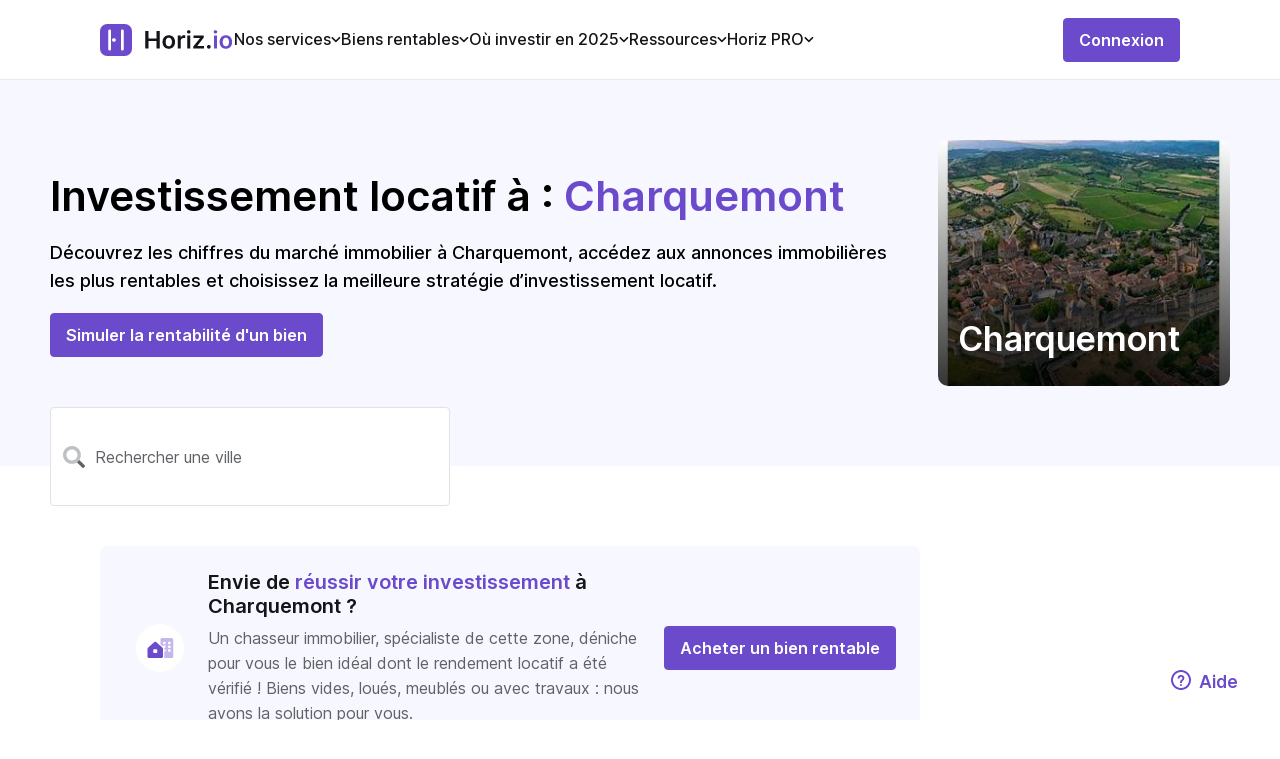

--- FILE ---
content_type: text/html;charset=utf-8
request_url: https://horiz.io/ou-investir/villes/Charquemont/25140
body_size: 69633
content:
<!DOCTYPE html><html  lang="fr"><head><meta charset="utf-8">
<meta name="viewport" content="width=device-width, initial-scale=1, maximum-scale=1, viewport-fit=cover">
<title>Analyse Investissement locatif immobilier à Charquemont</title>
<link rel="preconnect" href="https://papillon.horiz.io">
<link rel="preconnect" href="https://auth.horiz.io">
<link rel="preload" as="font" href="https://horiz.io/s/opensans/v34/memvYaGs126MiZpBA-UvWbX2vVnXBbObj2OVTS-mu0SC55I.woff2" type="font/woff2" crossorigin>
<link rel="preload" as="image" href="/imgs/logo-purple.svg">
<link rel="icon" type="image/png" href="/favicon.png">
<meta name="description" content="Vous souhaitez investir à Charquemont ? Découvrez nos analyses dédiées et calculez votre rendement locatif grâce à notre simulateur N°1.">
<meta property="og:title" content="Analyse Investissement locatif immobilier à Charquemont">
<meta property="og:description" content="Vous souhaitez investir à Charquemont ? Découvrez nos analyses dédiées et calculez votre rendement locatif grâce à notre simulateur N°1.">
<meta property="og:image" content="https://horiz.io/imgs/Horizio-ou-investir-immobilier.jpg">
<meta property="og:url" content="https://horiz.io/ou-investir/villes/Charquemont/25140">
<meta property="og:site_name" content="Horiz.io">
<meta name="twitter:card" content="summary_large_image">
<meta name="twitter:site" content="@horiz_io">
<meta name="twitter:description" content="Vous souhaitez investir à Charquemont ? Découvrez nos analyses dédiées et calculez votre rendement locatif grâce à notre simulateur N°1.">
<meta name="twitter:title" content="Analyse Investissement locatif immobilier à Charquemont">
<meta name="twitter:image" content="https://horiz.io/imgs/Horizio-ou-investir-immobilier.jpg">
<meta name="twitter:image:alt" content="Horiz.io, pilotez votre gestion locative en ligne">
<meta name="apple-itunes-app" content="app-id=1596721394">
<link rel="canonical" href="https://horiz.io/ou-investir/villes/Charquemont/25140">
<script type="application/ld+json">[{"@context":"https://schema.org","@type":"Organization","name":"Horiz","alternateName":"Rendement Locatif","url":"https://horiz.io/ou-investir/villes/Charquemont/25140","logo":"https://horiz.io/imgs/logo.png"},{"@context":"https://schema.org/","@type":"WebPage","name":"Horiz","speakable":{"@type":"SpeakableSpecification","xpath":["/html/head/title","/html/head/meta[@name='description']/@content"]},"url":"https://horiz.io/ou-investir"},{"@context":"http://www.schema.org","@type":"Product","name":"Horiz","brand":" Horiz","image":"https://horiz.io/imgs/logo.png","description":"/html/head/meta[@name='description']/@content","aggregateRating":{"@type":"aggregateRating","ratingValue":"5","reviewCount":"62","bestRating":"5 "}},{"@context":"https://schema.org/","@type":"BreadcrumbList","itemListElement":[{"@type":"ListItem","position":1,"name":"Home","item":"https://horiz.io"},{"@type":"ListItem","position":2,"name":"Ou investir ?","item":"https://horiz.io/ou-investir"},{"@type":"ListItem","position":3,"name":"Investissement locatif à Charquemont : Analyse","item":"https://horiz.io/ou-investir/villes/Charquemont/25140"}]}]</script>
<style>.uikit-checkbox-button>.uikit-checkbox-button-inner.not-checked[data-v-3d6cca9c]{border-color:var(--ds-color-gray-25);color:var(--ds-color-gray-50)}.uikit-checkbox-button>.uikit-checkbox-button-inner.checked[data-v-3d6cca9c]{background-color:var(--ds-color-primary-25)}.checkbox-group[data-v-9e5e0a00]{align-content:normal;align-items:center;align-self:auto;cursor:pointer;display:flex;flex-direction:row;flex-wrap:nowrap;gap:0;gap:0 10px;justify-content:flex-start}.checkbox-group.is-disabled[data-v-9e5e0a00]{cursor:auto}.checkbox-group.is-disabled .input-label[data-v-9e5e0a00]{color:var(--ds-color-gray-50)}.checkbox-group:not(.is-disabled) .container[data-v-9e5e0a00],.checkbox-group:not(.is-disabled) .inner[data-v-9e5e0a00],.checkbox-group:not(.is-disabled) .input-label[data-v-9e5e0a00]{cursor:pointer}.checkbox-group .inner-input-container[data-v-9e5e0a00]{height:17px;position:relative;width:17px}.checkbox-group .inner-input-container:hover .inner~.checkmark[data-v-9e5e0a00]{background-color:var(--ds-color-gray-10)}.checkbox-group .inner-input-container .inner:checked~.checkmark[data-v-9e5e0a00]:after{display:block}.checkbox-group .inner-input-container .checkmark[data-v-9e5e0a00]{background-color:var(--ds-color-white-100);border:1px solid var(--ds-color-gray-50);border-radius:4px;height:16px;left:0;position:absolute;top:0;width:16px}.checkbox-group .inner-input-container .checkmark[data-v-9e5e0a00]:after{color:var(--ds-color-white-100);content:url("[data-uri]");display:none;left:3px;position:absolute;top:-7px}.checkbox-group .inner-input-container .inner:checked~.checkmark[data-v-9e5e0a00]{background-color:var(--ds-color-primary-100);border:1px solid var(--ds-color-primary-100)}.checkbox-group .inner-input-container input[data-v-9e5e0a00]{height:0;opacity:0;position:absolute;width:0}.checkbox-group .input-label[data-v-9e5e0a00]{font-size:var(--ds-font-xs);max-width:90%}.checkbox-group .ellipsis[data-v-9e5e0a00]{overflow:hidden;text-overflow:ellipsis;white-space:nowrap}.autocomplete[data-v-1cc0651d]{position:relative;width:100%}.search-panel[data-v-1cc0651d]{background:var(--ds-color-white-100);border-radius:12px;box-shadow:0 4px 14px rgba(0,0,0,.15);overflow:hidden;position:absolute;z-index:1000}.search-panel .item[data-v-1cc0651d]{color:var(--ds-color-gray-50);cursor:default;font-size:var(--ds-font-sm);font-style:normal;font-weight:var(--ds-weight-semi-bold);padding:18px 16px;text-align:left}.search-panel .item[data-v-1cc0651d]:not(:last-child){border-bottom:1px solid var(--ds-color-gray-10)}.search-panel .item.highlight[data-v-1cc0651d]{background:var(--ds-color-primary-25)}.search-panel-enter-active .search-panel[data-v-1cc0651d],.search-panel-enter-active[data-v-1cc0651d],.search-panel-leave-active .search-panel[data-v-1cc0651d],.search-panel-leave-active[data-v-1cc0651d]{transition:all .3s ease}.search-panel-enter[data-v-1cc0651d],.search-panel-leave-to[data-v-1cc0651d]{opacity:0}.search-panel-enter .search-panel[data-v-1cc0651d],.search-panel-leave-to .search-panel[data-v-1cc0651d]{transform:translateY(50%)}@media only screen and (min-width:768px){.search-panel-overlay[data-v-1cc0651d]{background-color:transparent}.search-panel-popup[data-v-1cc0651d]{border-bottom-left-radius:9px;border-bottom-right-radius:9px;bottom:unset;left:unset;right:0;top:0}.search-panel-enter .search-panel-popup[data-v-1cc0651d],.search-panel-leave-to .search-panel-popup[data-v-1cc0651d]{transform:none}}.uikit-arrow-icon-up[data-v-1d84f660]{transform:rotate(-90deg)}.uikit-arrow-icon-right[data-v-1d84f660]{transform:rotate(0deg)}.uikit-arrow-icon-down[data-v-1d84f660]{transform:rotate(90deg)}.uikit-arrow-icon-left[data-v-1d84f660]{transform:rotate(180deg)}.uikit-arrow-icon-no-gradient path[data-v-1d84f660]{opacity:1}.uikit-arrow-thin-icon-up[data-v-2c1a7ec4]{transform:rotate(-90deg)}.uikit-arrow-thin-icon-right[data-v-2c1a7ec4]{transform:rotate(0deg)}.uikit-arrow-thin-icon-down[data-v-2c1a7ec4]{transform:rotate(90deg)}.uikit-arrow-thin-icon-left[data-v-2c1a7ec4]{transform:rotate(180deg)}.uikit-arrow-thin-icon-no-gradient path[data-v-2c1a7ec4]{opacity:1}.uikit-arrow-material-icon-up[data-v-17b5da4e]{transform:rotate(-180deg)}.uikit-arrow-material-icon-right[data-v-17b5da4e]{transform:rotate(90deg)}.uikit-arrow-material-icon-down[data-v-17b5da4e]{transform:rotate(0deg)}.uikit-arrow-material-icon-left[data-v-17b5da4e]{transform:rotate(-90deg)}.uikit-arrow-material-icon-no-gradient path[data-v-17b5da4e]{opacity:1}.uikit-chevron-icon-up[data-v-bd971ef4]{transform:rotate(180deg)}.uikit-chevron-icon-right[data-v-bd971ef4]{transform:rotate(-90deg)}.uikit-chevron-icon-down[data-v-bd971ef4]{transform:rotate(0deg)}.uikit-chevron-icon-left[data-v-bd971ef4]{transform:rotate(90deg)}.uikit-cross-icon-close[data-v-09034bea]{transform:rotate(0deg)}.uikit-cross-icon-add[data-v-09034bea]{transform:rotate(45deg)}.close-icon[data-v-2540db5a]{align-items:center;background:var(--ds-color-gray-25);border-radius:4px;color:var(--ds-color-gray-50);display:flex;height:40px;justify-content:center;width:40px}.close-icon svg[data-v-2540db5a]{height:auto;width:13px}.close-icon[data-v-2540db5a]:hover{cursor:pointer}svg[data-v-85b16b8b]{stroke:none}.back-icon[data-v-e5d9a4b0]{align-items:center;background:var(--ds-color-gray-25);border-radius:4px;color:var(--ds-color-gray-50);display:flex;height:40px;justify-content:center;width:40px}.back-icon svg[data-v-e5d9a4b0]{height:auto;width:14px}.back-icon[data-v-e5d9a4b0]:hover{cursor:pointer}.uikit-arrow-up-and-down-icon-up[data-v-52620a27]{transform:rotate(0deg)}.uikit-arrow-up-and-down-icon-down[data-v-52620a27]{transform:rotate(180deg)}.uikit-dot-lottie-player[data-v-28511629]{height:100%;width:100%}.uikit-loader[data-v-4a50e07c]{line-height:0}.uikit-loader .loader[data-v-4a50e07c]{color:inherit;display:inline-block;font-style:normal;height:100%;line-height:0;margin:0 auto;position:relative;text-align:center;text-rendering:optimizelegibility;text-transform:none;vertical-align:-.125em;width:100%;-webkit-font-smoothing:antialiased}.uikit-loader .circular-loader[data-v-4a50e07c]{animation:rotate-4a50e07c 3s linear infinite;height:100%;left:0;margin:auto;position:absolute;top:0;transform-origin:center center;width:100%}.uikit-loader .loader-path[data-v-4a50e07c]{stroke-dasharray:150,200;stroke-dashoffset:-10;animation:dash-4a50e07c 1.5s ease-in-out infinite,color-4a50e07c 6s ease-in-out infinite;stroke-linecap:round}.uikit-loader .transparent-loader[data-v-4a50e07c]{animation:rotate-4a50e07c 1s linear infinite}@keyframes rotate-4a50e07c{to{transform:rotate(1turn)}}@keyframes dash-4a50e07c{0%{stroke-dasharray:1,200;stroke-dashoffset:0}50%{stroke-dasharray:89,200;stroke-dashoffset:-35}to{stroke-dasharray:89,200;stroke-dashoffset:-124}}@keyframes color-4a50e07c{0%{stroke:var(--ds-color-primary-100)}40%{stroke:var(--ds-color-primary-100)}66%{stroke:var(--ds-color-primary-100)}80%,90%{stroke:var(--ds-color-primary-100)}}.loader-fade-enter-active[data-v-4a50e07c],.loader-fade-leave-active[data-v-4a50e07c]{transition:opacity .4s ease}.loader-fade-enter-from[data-v-4a50e07c],.loader-fade-enter[data-v-4a50e07c],.loader-fade-leave-active[data-v-4a50e07c],.loader-fade-leave-to[data-v-4a50e07c]{opacity:0}.uikit-tooltip[data-v-c629decd]{position:relative}.uikit-tooltip .trigger[data-v-c629decd]{cursor:pointer;margin-left:4px;pointer-events:fill}.uikit-tooltip .action-tooltip[data-v-c629decd]{background-color:var(--ds-color-white-100);border:1px solid var(--ds-color-gray-25);border-radius:9px;box-shadow:0 0 14px rgba(0,0,0,.1);color:#525d7d;display:flex;flex-direction:column;font-size:var(--ds-font-sm);font-style:normal;font-weight:500;line-height:24px;max-height:150px;overflow:scroll;padding:12px 18px;pointer-events:all;position:absolute;text-align:left;transition-delay:.1s;transition-property:visibility;visibility:visible;white-space:break-spaces;width:180px;z-index:999}.uikit-tooltip .action-tooltip .link[data-v-c629decd]{color:var(--ds-color-primary-100)!important;font-size:var(--ds-font-sm)!important;font-weight:400!important;margin-top:16px!important}.uikit-tooltip .action-tooltip.with-arrow .arrow[data-v-c629decd]{border:15px solid transparent;border-left:15px solid var(--ds-color-white-100);height:25px;margin:0;overflow:hidden;position:absolute;width:25px}.uikit-tooltip .action-tooltip.placement-top[data-v-c629decd]{margin-bottom:15px}.uikit-tooltip .action-tooltip.placement-top .arrow[data-v-c629decd]{bottom:-24px;left:calc(50% - 15px);transform:rotate(90deg)}.uikit-tooltip .action-tooltip.placement-right[data-v-c629decd]{margin-left:15px}.uikit-tooltip .action-tooltip.placement-right .arrow[data-v-c629decd]{left:-24px;top:calc(50% - 15px);transform:rotate(180deg)}.uikit-tooltip .action-tooltip.placement-bottom[data-v-c629decd]{margin-top:15px}.uikit-tooltip .action-tooltip.placement-bottom .arrow[data-v-c629decd]{left:calc(50% - 15px);top:-24px;transform:rotate(270deg)}.uikit-tooltip .action-tooltip.placement-left[data-v-c629decd]{margin-right:15px}.uikit-tooltip .action-tooltip.placement-left .arrow[data-v-c629decd]{right:-24px;top:calc(50% - 15px)}.uikit-tooltip .mobile-help-tooltip[data-v-c629decd]{background-color:var(--ds-color-white-100);left:16px;max-height:180px;overflow:auto;pointer-events:auto;position:absolute!important;right:16px;top:10px!important;visibility:visible;z-index:999}.uikit-tag{align-items:center;border-radius:4px;display:inline-flex;flex-direction:row;flex-wrap:nowrap;font-size:16px;font-style:normal;font-weight:var(--ds-weight-semi-bold);gap:var(--ds-space-sm);justify-content:center;padding:4px 6px;text-wrap:nowrap}.uikit-tag.default{background-color:var(--ds-color-primary-25);color:var(--ds-color-primary-100)}.uikit-tag.warning{background-color:var(--ds-color-warning-25);color:var(--ds-color-warning-100)}.uikit-tag.error{background-color:var(--ds-color-error-25);color:var(--ds-color-error-100)}.uikit-tag.success{background-color:var(--ds-color-success-25);color:var(--ds-color-success-100)}.uikit-tag-list{align-items:center;display:flex;flex-wrap:wrap;gap:4px 8px;width:100%}.toggle[data-v-46b17878]{border:1px solid var(--ds-color-primary-100);border-radius:4px;display:inline-flex;height:-moz-fit-content;height:fit-content}.toggle .button[data-v-46b17878]{align-items:center;color:var(--ds-color-primary-100);cursor:pointer;display:flex;font-size:var(--ds-font-sm);font-weight:500;gap:5px;height:36px;padding:0 10px}.toggle .active[data-v-46b17878]{background-color:var(--ds-color-primary-100);color:var(--ds-color-white-100)}.toggle .active[data-v-46b17878]:hover{background-color:var(--ds-color-primary-100-lighten)}.popup[data-v-4bd346cd]{background:var(--ds-color-white-100);border-radius:10px;box-shadow:0 4px 14px rgba(0,0,0,.27);display:none;padding:16px 20px;position:absolute;z-index:999999}.active[data-v-4bd346cd]{display:inherit}.scroll-top[data-v-1a504a0d]{background-color:var(--ds-color-white-100);border:none;border-radius:999rem;bottom:14px;box-shadow:0 8px 24px hsla(210,8%,62%,.3);color:var(--ds-color-primary-100);cursor:pointer;height:20px;padding:11px;position:fixed;right:14px;transition:bottom .3s,opacity .3s;width:20px;z-index:9}.scroll-top svg[data-v-1a504a0d]{height:18px;left:1px;position:relative;top:1px;width:18px}.uikit-drop-down[data-v-c9edb565]{position:relative}.dropdown-trigger[data-v-c9edb565]{display:flex}.dropdown[data-v-c9edb565]{position:fixed;z-index:999999}.dropdown .dropdown-menu[data-v-c9edb565]{background:var(--ds-color-white-100);border:1px solid var(--ds-color-gray-25);border-radius:4px;box-shadow:0 0 2px rgba(0,0,0,.06),0 3px 8px rgba(0,0,0,.1);list-style-type:none;margin:0;max-height:50vh;overflow-y:auto;padding:4px 0;position:relative;text-align:left}.dropdown .dropdown-menu[data-v-c9edb565] .menu .menu-group-title{font-size:18px;font-weight:500;padding:5px 12px}.dropdown .dropdown-menu[data-v-c9edb565] .menu .menu-group-list{margin:0 8px}.dropdown .dropdown-menu[data-v-c9edb565] .menu .menu-item{padding:5px 12px;transition:all .3s}.dropdown .dropdown-menu[data-v-c9edb565] .menu .menu-item:hover{background-color:var(--ds-color-primary-25);color:var(--ds-color-primary-100);cursor:pointer}.dropdown .dropdown-menu[data-v-c9edb565] .menu .menu-divider{background-color:var(--ds-color-gray-25);height:1px;line-height:0;margin:4px 0}.slide-up-enter-active[data-v-c9edb565]{animation:slideUpIn-c9edb565 .2s}.slide-up-leave-active[data-v-c9edb565]{animation:slideUpOut-c9edb565 .2s}.slide-down-enter-active[data-v-c9edb565]{animation:slideDownIn-c9edb565 .2s}.slide-down-leave-active[data-v-c9edb565]{animation:slideDownOut-c9edb565 .2s}@keyframes slideDownIn-c9edb565{0%{opacity:0;transform:scaleY(.8);transform-origin:100% 100%}to{opacity:1;transform:scaleY(1);transform-origin:100% 100%}}@keyframes slideDownOut-c9edb565{0%{opacity:1;transform:scaleY(1);transform-origin:100% 100%}to{opacity:0;transform:scaleY(.8);transform-origin:100% 100%}}@keyframes slideUpIn-c9edb565{0%{opacity:0;transform:scaleY(.8);transform-origin:0 0}to{opacity:1;transform:scaleY(1);transform-origin:0 0}}@keyframes slideUpOut-c9edb565{0%{opacity:1;transform:scaleY(1);transform-origin:0 0}to{opacity:0;transform:scaleY(.8);transform-origin:0 0}}.uikit-infos[data-v-25291462]{align-items:center;background:var(--ds-color-white-100);border-radius:4px;color:var(--ds-color-gray-50);display:flex;font-size:var(--ds-font-sm);font-weight:var(--ds-weight-semi-bold);line-height:1.5715;outline:0;padding:12px 20px;position:relative;text-align:left;text-transform:none;transition:all .3s cubic-bezier(.645,.045,.355,1);white-space:unset}.uikit-infos .icon[data-v-25291462]{display:flex;margin-right:8px}.uikit-infos>span[data-v-25291462]{display:inline-block}.uikit-infos-warning[data-v-25291462]{background:var(--ds-color-warning-25);color:var(--ds-color-warning-100)}.uikit-infos-error[data-v-25291462]{background:var(--ds-color-error-25);color:var(--ds-color-error-100)}.uikit-infos-success[data-v-25291462]{background:var(--ds-color-success-25);color:var(--ds-color-success-100)}.uikit-infos-infos[data-v-25291462]{background:var(--ds-color-primary-25);color:var(--ds-color-primary-100)}.outer[data-v-a0b07429]{border:1px solid var(--ds-color-gray-25);border-radius:8px 8px 0 0;max-height:350px;overflow:auto;position:relative;width:100%;-ms-overflow-style:none;scrollbar-width:none}.outer[data-v-a0b07429]::-webkit-scrollbar{display:none}.outer table[data-v-a0b07429]{border-collapse:collapse;border-radius:8px 8px 0 0;position:relative;width:inherit}.outer table thead[data-v-a0b07429]{background-color:var(--ds-color-gray-10);border-bottom:1px solid var(--ds-color-gray-25);color:var(--ds-color-gray-50);font-size:var(--ds-font-sm)}.outer table thead th[data-v-a0b07429]{background:var(--ds-color-gray-10);padding:10px 24px;position:sticky;text-align:start;top:0;white-space:nowrap}.outer table thead th[data-v-a0b07429]:first-child{left:0;z-index:1}.outer table tbody tr[data-v-a0b07429]{font-weight:500}.outer table tbody tr[data-v-a0b07429]:not(:last-child){border-bottom:1px solid var(--ds-color-gray-25)}.outer table tbody tr th[data-v-a0b07429]{background:#fff;font-weight:400;left:0;padding:10px 24px;position:sticky;text-align:start}.outer table tbody tr td[data-v-a0b07429]{padding:10px 24px;text-align:start;white-space:nowrap}.wrapper[data-v-c298e348]{margin-bottom:32px}.filters.wrapper[data-v-c298e348]{padding:0 15px}.filters.wrapper .global-search[data-v-c298e348],.filters.wrapper[data-v-c298e348]{align-content:normal;align-items:center;align-self:auto;display:flex;flex-direction:row;flex-wrap:nowrap;gap:0;justify-content:space-between}@media only screen and (min-width:1024px){.filters.wrapper[data-v-c298e348]{padding:0}}table[data-v-c298e348]{border-collapse:collapse;overflow:hidden;width:100%}table thead[data-v-c298e348]{display:none}table tbody[data-v-c298e348]{display:flex;flex-direction:column;gap:24px}table tbody tr[data-v-c298e348]{border:1px solid var(--ds-color-gray-10);border-radius:8px;display:grid;position:relative}table tbody tr td[data-v-c298e348]{padding:12px 24px}.sort-arrow[data-v-c298e348]{height:12px;margin-left:8px}@media only screen and (min-width:768px){table[data-v-c298e348]{border-radius:5px 5px 0 0}table thead[data-v-c298e348]{display:table-header-group}table thead tr[data-v-c298e348]{background:var(--ds-color-gray-10);border-left:1px solid var(--ds-color-gray-25);border-radius:8px 8px 0 0;border-right:1px solid var(--ds-color-gray-25);border-top:1px solid var(--ds-color-gray-25);text-align:left;vertical-align:middle}table thead tr th[data-v-c298e348]{color:var(--ds-color-gray-50);font-size:14px;font-style:normal;font-weight:var(--ds-weight-medium);letter-spacing:-.24px;line-height:20px;text-transform:uppercase}table thead tr th.sortable[data-v-c298e348]{cursor:pointer}table th[data-v-c298e348]{padding:12px 24px}table td[data-v-c298e348]:first-child,table th[data-v-c298e348]:first-child{border-left:1px solid var(--ds-color-gray-25);padding-left:24px}table td[data-v-c298e348]:not(:first-child):not(:last-child),table th[data-v-c298e348]:not(:first-child):not(:last-child){padding-left:30px;padding-right:30px}table td[data-v-c298e348]:last-child,table th[data-v-c298e348]:last-child{border-right:1px solid var(--ds-color-gray-25);padding-right:24px}table tbody[data-v-c298e348]{display:table-row-group}table tbody tr[data-v-c298e348]{border:none;border-bottom:1px solid var(--ds-color-gray-25);display:table-row;width:auto}table tbody tr td[data-v-c298e348]{color:var(--ds-color-gray-50);display:table-cell;font-size:14px;font-style:normal;font-weight:500;width:auto}table tbody tr td[data-v-c298e348]:first-child{text-align:left}table tbody tr td[data-v-c298e348]:not(:first-child):not(:last-child){padding-left:30px;padding-right:30px;width:1%}table tbody tr td[data-v-c298e348]:last-child{text-align:right}}.uikit-pagination .list[data-v-e2f3aec5]{display:flex;justify-content:center;list-style:none;padding:0}.uikit-pagination .item[data-v-e2f3aec5]{align-items:center;background-color:transparent;border-radius:4px;color:var(--ds-color-gray-50);display:flex;font-weight:var(--ds-weight-regular);height:32px;justify-content:center;margin-right:2px;min-width:32px;text-align:center;transition:all .3s cubic-bezier(.645,.045,.355,1);vertical-align:middle}.uikit-pagination .item[data-v-e2f3aec5] a{color:inherit;display:block;text-decoration:none}.uikit-pagination .item.selected[data-v-e2f3aec5]{background-color:var(--ds-color-primary-50)}.uikit-pagination .item[data-v-e2f3aec5]:not(.disabled):not(.selected):hover{background-color:var(--ds-color-primary-25);color:var(--ds-color-primary-100);cursor:pointer;transition:all .3s}.uikit-pagination .item.disabled[data-v-e2f3aec5]{color:var(--ds-color-gray-50)}.skeleton[data-v-0be9e342]{height:100%;width:100%}.skeleton-input .skeleton-row[data-v-0be9e342]{height:46px!important}.skeleton-active .skeleton-row[data-v-0be9e342]{overflow:hidden;position:relative}.skeleton-active .skeleton-row[data-v-0be9e342]:after{animation:skeleton-wave-0be9e342 1.4s ease infinite;background:linear-gradient(90deg,rgba(0,0,0,.06) 25%,rgba(0,0,0,.15) 37%,rgba(0,0,0,.06) 63%);bottom:0;content:"";position:absolute;top:0;inset-inline:-150% -150%}.skeleton .skeleton-row[data-v-0be9e342]{background:rgba(0,0,0,.06);border-radius:4px;display:inline-block;height:100%;line-height:100%;min-height:16px;width:100%}@keyframes skeleton-wave-0be9e342{0%{transform:translateX(-37.5%)}to{transform:translateX(37.5%)}}.uikit-ad[data-v-50ecece7]{border:2px solid var(--ds-color-primary-100);border-radius:4px;display:flex}.uikit-ad[data-v-50ecece7] img{align-self:flex-end;height:95%;margin-left:14px;max-height:260px}.uikit-ad .content[data-v-50ecece7]{align-items:flex-start;display:flex;flex-direction:column;gap:16px;justify-content:space-evenly;margin:17px 32px;text-align:start}.uikit-ad .content .title[data-v-50ecece7]{font-size:18px;font-weight:var(--ds-weight-semi-bold)}.uikit-ad .content .title[data-v-50ecece7] span{color:var(--ds-color-primary-100)}.uikit-ad .content .title[data-v-50ecece7] div{display:inline!important}.uikit-ad .content .title[data-v-50ecece7] svg{color:var(--ds-color-primary-100);position:relative;top:4px}.uikit-ad .content .text[data-v-50ecece7]{font-size:var(--ds-font-md)}.uikit-ad-background[data-v-50ecece7]{background-color:var(--ds-color-primary-25)}.uikit-ad-border[data-v-50ecece7]{border:2px solid var(--ds-color-primary-100)}.uikit-ad-secondary[data-v-50ecece7]{border-color:var(--ds-color-primary-100)}.uikit-ad-secondary.uikit-ad-background[data-v-50ecece7]{background-color:var(--ds-color-primary-25)}.uikit-ad-secondary .content .title[data-v-50ecece7] span,.uikit-ad-secondary .content .title[data-v-50ecece7] svg{color:var(--ds-color-primary-100)}.uikit-ad-no-border[data-v-50ecece7]{border:none}.drawer[data-v-0e205711]{height:100%;opacity:1;position:fixed;text-align:left;width:0;z-index:1000}.drawer-content-wrapper[data-v-0e205711]{height:100%;max-width:100%;position:absolute;transition:transform .25s cubic-bezier(.23,1,.32,1);width:100%}.drawer .drawer-content[data-v-0e205711]{height:100%;width:100%}.drawer.drawer-bottom-sheet .drawer-content[data-v-0e205711]{border-top-left-radius:12px;border-top-right-radius:12px}.drawer-right[data-v-0e205711]{height:100%;right:0;top:0;width:0}.drawer-right .drawer-content-wrapper[data-v-0e205711]{height:100%;right:0}.drawer-right.drawer-open[data-v-0e205711]{transition:transform .25s cubic-bezier(.23,1,.32,1);width:100%}.drawer-right.drawer-open .drawer-content-wrapper[data-v-0e205711]{box-shadow:-6px 0 16px -8px rgba(0,0,0,.08),-9px 0 28px 0 rgba(0,0,0,.05),-12px 0 48px 16px rgba(0,0,0,.03)}.drawer-bottom[data-v-0e205711]{bottom:0;height:0;left:0;width:100%}.drawer-bottom .drawer-content-wrapper[data-v-0e205711]{bottom:0;width:100%}.drawer-bottom.drawer-open[data-v-0e205711]{height:100%;transition:transform .25s cubic-bezier(.23,1,.32,1)}.drawer-bottom.drawer-open .drawer-content-wrapper[data-v-0e205711]{box-shadow:0 -6px 16px -8px rgba(0,0,0,.08),0 -9px 28px 0 rgba(0,0,0,.05),0 -12px 48px 16px rgba(0,0,0,.03)}.drawer.drawer-open .drawer-mask[data-v-0e205711]{height:100%;pointer-events:auto}.drawer-title[data-v-0e205711]{flex:1;font-weight:var(--ds-weight-semi-bold);margin:0}.drawer-title .quick-actions[data-v-0e205711],.drawer-title[data-v-0e205711]{align-items:center;display:flex;gap:var(--ds-space-md)}.drawer-title .quick-actions .splitter[data-v-0e205711]{background-color:var(--ds-color-gray-25);height:16px;width:1px}.drawer-content[data-v-0e205711]{background-color:var(--ds-color-white-100);border:0;overflow:auto;padding-bottom:var(--ds-space-xl);padding-top:var(--ds-space-xl);position:relative;z-index:1}.drawer .separator[data-v-0e205711]{border-bottom:1px solid var(--ds-color-gray-25);height:1px;margin-left:var(--ds-space-2xl);margin-right:var(--ds-space-2xl);width:calc(100% - var(--ds-space-2xl)*2)}.drawer-header[data-v-0e205711]{align-items:center;background:var(--ds-color-white-100);display:flex;justify-content:space-between;padding-left:var(--ds-space-2xl);padding-right:var(--ds-space-2xl);position:relative}.drawer-header-title[data-v-0e205711]{align-items:flex-start;color:var(--ds-color-gray-100);display:flex;flex:1;flex-direction:column;font-size:var(--ds-font-lg);font-weight:var(--ds-weight-semi-bold);gap:var(--ds-space-md);justify-content:space-between}.drawer-header-title .sub-title[data-v-0e205711]{color:var(--ds-color-gray-50);font-size:var(--ds-font-sm);font-weight:var(--ds-weight-regular)}.drawer-header-extra[data-v-0e205711]{align-items:center;display:flex;justify-content:space-between;place-self:flex-start}.drawer-header-extra .drawer-close[data-v-0e205711]{height:32px;width:32px}.drawer-wrapper-body[data-v-0e205711]{display:flex;flex-flow:column nowrap;gap:var(--ds-space-2lg);height:100%;width:100%}.drawer-body[data-v-0e205711]{flex-grow:1;overflow:auto;word-wrap:break-word}.drawer-body[data-v-0e205711],.drawer-footer[data-v-0e205711]{padding-left:var(--ds-space-2xl);padding-right:var(--ds-space-2xl)}.drawer-footer[data-v-0e205711]{flex-shrink:0}.drawer-mask[data-v-0e205711]{background-color:rgba(0,0,0,.45);height:0;left:0;opacity:1;pointer-events:none;position:absolute;top:0;width:100%}.drawer-animation-enter-active,.drawer-animation-leave-active{transition:opacity .25s cubic-bezier(.23,1,.32,1),width .25s cubic-bezier(.23,1,.32,1),transform .25s cubic-bezier(.23,1,.32,1)}.drawer-animation-enter-active .drawer.drawer-bottom-sheet .drawer-content-wrapper,.drawer-animation-leave-active .drawer.drawer-bottom-sheet .drawer-content-wrapper{transform:translateY(0);transition:opacity .25s cubic-bezier(.23,1,.32,1),width .25s cubic-bezier(.23,1,.32,1),transform .25s cubic-bezier(.23,1,.32,1)}.drawer-animation-enter-active .drawer:not(.drawer-bottom-sheet) .drawer-content-wrapper,.drawer-animation-leave-active .drawer:not(.drawer-bottom-sheet) .drawer-content-wrapper{transform:translateX(0);transition:opacity .25s cubic-bezier(.23,1,.32,1),width .25s cubic-bezier(.23,1,.32,1),transform .25s cubic-bezier(.23,1,.32,1)}.drawer-animation-enter-active .drawer-mask,.drawer-animation-enter-from,.drawer-animation-leave-active .drawer-mask,.drawer-animation-leave-to{box-shadow:none}.drawer-animation-enter-from .drawer.drawer-bottom-sheet .drawer-content-wrapper,.drawer-animation-leave-to .drawer.drawer-bottom-sheet .drawer-content-wrapper{box-shadow:none;transform:translateY(100%)}.drawer-animation-enter-from .drawer:not(.drawer-bottom-sheet) .drawer-content-wrapper,.drawer-animation-leave-to .drawer:not(.drawer-bottom-sheet) .drawer-content-wrapper{box-shadow:none;transform:translateX(100%)}.drawer-animation-enter-from .drawer-mask,.drawer-animation-leave-to .drawer-mask{opacity:0;transition:opacity .25s cubic-bezier(.23,1,.32,1)}.uikit-tabs[data-v-3e4d5736]{display:grid}.uikit-tabs ul[data-v-3e4d5736]{list-style-type:none;overflow-x:scroll;scrollbar-width:none}.uikit-tabs ul[data-v-3e4d5736]::-webkit-scrollbar{display:none}.uikit-tabs ul.vertical[data-v-3e4d5736]{flex:0 0 20%;min-width:120px}.uikit-tabs ul.vertical>.tab[data-v-3e4d5736]{align-items:unset;border-bottom:unset;border-right:1px solid var(--ds-color-gray-10)}.uikit-tabs ul.vertical>.tab.active[data-v-3e4d5736]{border-right:3px solid var(--ds-color-primary-100)}.uikit-tabs ul[data-v-3e4d5736]:not(.vertical){border-bottom:1px solid var(--ds-color-gray-10);display:flex;gap:20px;justify-content:flex-start;padding:0}.uikit-tabs input[type=radio][data-v-3e4d5736]{display:none}.uikit-tabs.flex[data-v-3e4d5736]{display:flex}.uikit-tabs .tab[data-v-3e4d5736]{align-items:center;cursor:pointer;display:flex;flex-direction:column;justify-content:flex-start;padding:0 0 12px;text-align:center}.uikit-tabs .tab.active[data-v-3e4d5736]{border-bottom:3px solid var(--ds-color-primary-100)}.uikit-tabs .tab.active>.icon img[data-v-3e4d5736]{opacity:100%}.uikit-tabs .tab.active[data-v-3e4d5736] .title{color:var(--ds-color-primary-100);font-weight:var(--ds-weight-semi-bold)}.uikit-tabs .tab[data-v-3e4d5736] .icon img{height:auto;opacity:40%;width:54px}.uikit-tabs[data-v-3e4d5736] .title{color:var(--ds-color-gray-50);cursor:pointer;font-size:var(--ds-font-md);font-style:normal;font-weight:500;line-height:25px;margin-top:20px;width:auto}.uikit-tabs .content[data-v-3e4d5736]{height:auto;opacity:1;padding-top:30px;transition:opacity .5s ease-in}.uikit-tabs .content.vertical[data-v-3e4d5736]{flex:0 0 80%}.uikit-tabs .content.hidden[data-v-3e4d5736]{height:0;opacity:0;overflow:hidden;padding:0;transition:opacity .5s ease-out}.modal-animation-enter-active,.modal-animation-leave-active{transition:opacity .25s cubic-bezier(.23,1,.32,1),width .25s cubic-bezier(.23,1,.32,1),transform .25s cubic-bezier(.23,1,.32,1)}.modal-animation-enter-active .modal.modal-bottom-sheet .modal-content-wrapper,.modal-animation-leave-active .modal.modal-bottom-sheet .modal-content-wrapper{transform:translateY(0);transition:opacity .25s cubic-bezier(.23,1,.32,1),width .25s cubic-bezier(.23,1,.32,1),transform .25s cubic-bezier(.23,1,.32,1)}.modal-animation-enter-active .modal:not(.modal-bottom-sheet) .modal-content-wrapper,.modal-animation-leave-active .modal:not(.modal-bottom-sheet) .modal-content-wrapper{transform:translateX(0);transition:opacity .25s cubic-bezier(.23,1,.32,1),width .25s cubic-bezier(.23,1,.32,1),transform .25s cubic-bezier(.23,1,.32,1)}.modal-animation-enter-active .modal-mask,.modal-animation-enter-from,.modal-animation-leave-active .modal-mask,.modal-animation-leave-to{box-shadow:none}.modal-animation-enter-from .modal.modal-bottom-sheet .modal-content-wrapper,.modal-animation-leave-to .modal.modal-bottom-sheet .modal-content-wrapper{box-shadow:none;transform:translateY(100%)}.modal-animation-enter-from .modal:not(.modal-bottom-sheet) .modal-content-wrapper,.modal-animation-leave-to .modal:not(.modal-bottom-sheet) .modal-content-wrapper{box-shadow:none;transform:translateX(100%)}.modal-animation-enter-from .modal-mask,.modal-animation-leave-to .modal-mask{opacity:0;transition:opacity .25s cubic-bezier(.23,1,.32,1)}.smart-banner[data-v-6b6e9c45]{align-items:center;background:#fff;display:flex;gap:10px;height:84px;padding:10px;position:sticky;z-index:99}.smart-banner .close[data-v-6b6e9c45]{color:var(--ds-color-gray-50)}.smart-banner .info[data-v-6b6e9c45]{font-size:var(--ds-font-sm);overflow-y:hidden;text-align:left;width:60%}.smart-banner .info .name[data-v-6b6e9c45]{font-weight:500}.smart-banner .info .type[data-v-6b6e9c45]{color:var(--ds-color-gray-50);font-size:var(--ds-font-xs);overflow:hidden;text-overflow:ellipsis;white-space:nowrap}.smart-banner .info .price[data-v-6b6e9c45]{font-size:var(--ds-font-xs)}.smart-banner .logo[data-v-6b6e9c45]{border-radius:22%;height:auto;width:64px}@media only screen and (max-width:320px){.smart-banner .logo[data-v-6b6e9c45]{width:48px}}.smart-banner .action[data-v-6b6e9c45]{flex-grow:1;margin-right:12px;text-align:right}.uikit-block[data-v-ba9df9bc]{align-items:center;background-color:var(--ds-color-white-100);border-radius:12px;box-shadow:0 0 2px rgba(0,0,0,.06),0 2px 4px rgba(0,0,0,.1);display:flex;flex-direction:column;gap:32px;padding:40px 32px}.avatar[data-v-ee7c0702]{align-items:center;background:var(--ds-color-warning-25);border-radius:100%;color:var(--ds-color-warning-100);display:flex;font-weight:700;justify-content:center;text-align:center}.uikit-help[data-v-80895782]{display:inline-block}.question-mark-icon[data-v-80895782]{margin-left:8px;fill:var(--ds-color-primary-100);stroke:none}.help-content[data-v-80895782]{max-width:380px;overflow:scroll;padding:12px}.headband{color:var(--ds-color-white-100);font-size:14px;font-style:normal;font-weight:var(--ds-weight-semi-bold);line-height:normal;margin:0 auto;padding:16px}.headband :deep(.cta-link){color:var(--ds-color-primary-100);cursor:pointer;font-size:14px;text-decoration:none}.headband.information{background-color:var(--ds-color-primary-100)}.headband.sub-information{background-color:var(--ds-color-primary-50);color:var(--ds-color-primary-100)}.headband.sub-information :deep(.cta-link){color:var(--ds-color-primary-100)!important}.headband.warning{background-color:var(--ds-color-warning-25);color:var(--ds-color-warning-100)}.headband.marketing{background-color:var(--ds-color-primary-100)}.headband.marketing :deep(.cta-link){color:var(--ds-color-white-100)!important}.uikit-toaster[data-v-10a1a821]{align-items:flex-end;display:flex;flex-direction:column;left:0;position:fixed;right:0;top:0;z-index:1001}@media only screen and (min-width:768px){.uikit-toaster[data-v-10a1a821]{left:276px;right:34px}}.toast-stack[data-v-10a1a821]{display:flex;flex-direction:column;gap:var(--ds-space-2lg);left:8px;position:absolute;right:8px;top:32px}@media only screen and (min-width:768px){.toast-stack[data-v-10a1a821]{left:-234px;margin:0 auto;width:-moz-fit-content;width:fit-content}}.slide-enter-active[data-v-10a1a821]{transition:all .5s ease}.slide-enter[data-v-10a1a821]{transform:translateY(-100px)}@media only screen and (min-width:768px){.slide-enter-active[data-v-10a1a821]{transition:all .5s ease}.slide-enter[data-v-10a1a821]{transform:translateX(300px)}}.uikit-card[data-v-3c524e4f]{align-items:flex-start;background:var(--ds-color-white-100);border-radius:4px;display:flex;flex-direction:column;justify-content:center;padding:18px}.radio-group[data-v-0a42e015]{display:flex;flex-wrap:wrap;gap:0 10px}.radio-group .radio-input[data-v-0a42e015]{position:relative}.radio-group .radio-input input[type=radio][data-v-0a42e015]{-webkit-appearance:none;-moz-appearance:none;appearance:none;border:1px solid var(--ds-color-primary-100);border-radius:50%;height:15px;margin-right:5px;position:relative;top:2px;transition:all .2s linear;width:15px}.radio-group .radio-input input[type=radio][data-v-0a42e015]:checked{border:4px solid var(--ds-color-primary-100)}.uikit-input[data-v-415e12bf]{--border-color:var(--ds-color-gray-25);--border-radius:5px;--font-weight:400;--padding:8px 0 8px 12px;position:relative;width:100%}.uikit-input.modern[data-v-415e12bf]{--border-color:var(--ds-color-gray-25);--border-radius:13px;--font-weight:600;--padding:4px 14px}.uikit-input.with-legend .input-container[data-v-415e12bf]{display:block;position:relative}.uikit-input.with-legend .input-label[data-v-415e12bf]{color:var(--ds-color-gray-50);font-size:var(--ds-font-md);font-weight:var(--ds-weight-semi-bold);left:0;overflow:hidden;padding:0;pointer-events:none;position:absolute;text-overflow:ellipsis;top:50%;transform:translateY(-50%);transition:all .2s ease;white-space:nowrap}.uikit-input.with-legend .input-label .small[data-v-415e12bf]{font-size:.8rem;font-weight:400}.uikit-input.with-legend .has-euro-suffix .input-label[data-v-415e12bf]{padding-right:30px}.uikit-input.with-legend .inner[data-v-415e12bf]::-moz-placeholder{color:transparent}.uikit-input.with-legend .inner[data-v-415e12bf]::placeholder{color:transparent}.uikit-input.with-legend .inner:focus~.input-label[data-v-415e12bf],.uikit-input.with-legend .inner:not(.empty)~.input-label[data-v-415e12bf]{background-color:var(--ds-color-white-100);font-size:var(--ds-font-sm);font-weight:400;padding:0 4px;top:-9px}.uikit-input.with-legend .inner:focus~.input-label .small[data-v-415e12bf],.uikit-input.with-legend .inner:not(.empty)~.input-label .small[data-v-415e12bf],.uikit-input.with-legend.type-phone.is-empty .input-label[data-v-415e12bf],.uikit-input.with-legend.type-select.is-empty .input-label[data-v-415e12bf]{display:none}.uikit-input.with-legend.type-phone.is-fill .input-label[data-v-415e12bf],.uikit-input.with-legend.type-select.is-fill .input-label[data-v-415e12bf]{background-color:var(--ds-color-white-100);display:block;font-size:.9rem;padding:0 4px;top:-9px}.uikit-input.with-legend.type-phone.is-fill .input-label .small[data-v-415e12bf],.uikit-input.with-legend.type-select.is-fill .input-label .small[data-v-415e12bf]{display:none}.uikit-input.inline-input .input-container[data-v-415e12bf]{display:inline}.uikit-input .input-wrapper[data-v-415e12bf]{background-color:var(--ds-color-white-100);border:1px solid var(--ds-color-gray-25);border-radius:var(--border-radius);color:var(--ds-color-gray-100);display:inline-flex;font-size:var(--ds-font-md);font-weight:var(--font-weight);height:70px;line-height:1.5715;min-width:0;padding:8px;position:relative;transition:all .3s;width:100%}.uikit-input .input-wrapper-focus[data-v-415e12bf]{border-color:var(--ds-color-primary-100)}.uikit-input .input-wrapper-invalid[data-v-415e12bf]{border-color:var(--ds-color-error-100)!important}.uikit-input .input-wrapper-disabled[data-v-415e12bf]{background-color:transparent;opacity:.3}.uikit-input .input-wrapper-inline[data-v-415e12bf]{align-items:center;color:var(--ds-color-primary-100);font-weight:var(--ds-weight-semi-bold);height:38px;padding:0 10px;width:100px}.uikit-input .input-wrapper-inline.input-wrapper-disabled[data-v-415e12bf]{background-color:var(--ds-color-gray-10);opacity:1}.uikit-input .input-wrapper[data-v-415e12bf]:not(:disabled):not(.empty){border:2px solid var(--ds-color-primary-100)}.uikit-input .input-legend-wrapper[data-v-415e12bf]{position:relative;width:100%}.uikit-input .input-prefix[data-v-415e12bf],.uikit-input .input-suffix[data-v-415e12bf]{align-items:center;display:flex;flex:none}.uikit-input .input-prefix[data-v-415e12bf]{margin-right:4px}.uikit-input .input-suffix[data-v-415e12bf]{color:var(--ds-color-gray-50);margin-left:4px;margin-right:10px}.uikit-input .inner[data-v-415e12bf]::-moz-placeholder{color:var(--ds-color-gray-50)}.uikit-input .inner[data-v-415e12bf]::placeholder{color:var(--ds-color-gray-50)}.uikit-input .inner[data-v-415e12bf]{border:none;outline:none;padding:0}.uikit-input input.inner[data-v-415e12bf]{background-color:transparent;color:inherit;font-family:inherit;font-size:inherit;font-weight:inherit;height:50px;line-height:inherit;width:100%}.input[data-v-415e12bf]{z-index:1}.input .input-messages[data-v-415e12bf]{color:rgba(0,0,0,.6);flex:1 1 auto;font-size:.8em;-webkit-hyphens:auto;hyphens:auto;margin-bottom:8px;min-height:.9em;min-width:1px;overflow-wrap:break-word;padding:0 8px;position:relative;text-align:left;word-break:break-word;word-wrap:break-word}.input .type-input-label[data-v-415e12bf]{background-color:#fff;display:flex;flex-direction:row;font-size:.875rem!important;font-weight:400!important;left:-14px;padding:0 4px;position:absolute;top:-20px;white-space:nowrap}.uikit-input-file[data-v-6d7817f9] .uikit-input .uikit-input-wrapper{border:none;flex-direction:column;height:auto;padding:0}.uikit-input-file[data-v-6d7817f9] .uikit-input .uikit-input-wrapper .status-icon{display:none}.uikit-input-file .dropbox[data-v-6d7817f9]{background-color:var(--ds-color-primary-25);background-image:url("data:image/svg+xml;charset=utf-8,%3Csvg xmlns='http://www.w3.org/2000/svg'%3E%3Crect width='100%25' height='100%25' fill='none' stroke='%236B4BCCFF' stroke-dasharray='12, 12' stroke-dashoffset='15' stroke-linecap='square' stroke-width='2' rx='8' ry='8'/%3E%3C/svg%3E");border-radius:8px;color:var(--ds-color-primary-100);cursor:pointer;display:flex;height:150px;justify-content:center;position:relative}.uikit-input-file .dropbox[data-v-6d7817f9]:hover{background-color:var(--ds-color-primary-50);background-image:url("data:image/svg+xml;charset=utf-8,%3Csvg xmlns='http://www.w3.org/2000/svg'%3E%3Crect width='100%25' height='100%25' fill='none' stroke='%236B4BCCFF' stroke-dasharray='12, 12' stroke-dashoffset='15' stroke-linecap='square' stroke-width='4' rx='8' ry='8'/%3E%3C/svg%3E")}.uikit-input-file .dropbox .file-input[data-v-6d7817f9]{cursor:pointer;height:150px;opacity:0;position:absolute;width:100%}.uikit-input-file .dropbox p[data-v-6d7817f9]{align-self:center;font-size:1.2em}.uikit-input-file .modify[data-v-6d7817f9]{color:var(--ds-color-primary-100);cursor:pointer;font-weight:var(--ds-weight-semi-bold);text-align:center}.uikit-input-file .delete-file[data-v-6d7817f9]{cursor:pointer}.imgs img[data-v-6d7817f9]{height:150px;-o-object-fit:cover;object-fit:cover;width:100%}.multiple-imgs[data-v-6d7817f9]{align-items:center;display:flex;flex-wrap:wrap;gap:28px;justify-content:flex-start;margin-bottom:12px}.multiple-imgs img[data-v-6d7817f9]{border-radius:8px;height:100px;-o-object-fit:cover;object-fit:cover;width:100px}.multiple-imgs div[data-v-6d7817f9]{position:relative}.multiple-imgs div svg[data-v-6d7817f9]{background:var(--ds-color-primary-25);border-radius:50%;color:var(--ds-color-primary-100);padding:8px;position:absolute;right:-17px;top:-17px}.hz-search[data-v-11fb93d9]{align-content:normal;align-items:center;align-self:auto;display:flex;flex-direction:row;flex-wrap:nowrap;gap:0;justify-content:flex-start}.hz-search .icon[data-v-11fb93d9]{color:var(--ds-primary-100)}.hz-search .search-by-name[data-v-11fb93d9]{align-content:normal;align-items:center;align-self:auto;display:flex;flex-direction:row;flex-wrap:nowrap;gap:0;justify-content:flex-start}.hz-search .input-border-bottom[data-v-11fb93d9]{align-content:normal;align-items:self-start;align-self:auto;color:var(--ds-primary-100);display:flex;flex-direction:column;flex-wrap:nowrap;gap:0;justify-content:center;margin-left:4px}.hz-search .input-border-bottom .placeholder[data-v-11fb93d9]{color:var(--ds-primary-100);display:flex;font-size:var(--ds-font-md);font-weight:500;height:10px;margin-bottom:2px;margin-left:3px;opacity:.5}.hz-search .input-border-bottom .input-value[data-v-11fb93d9]{background-color:inherit;border:none;border-bottom:2px solid var(--ds-color-gray-10);color:var(--ds-primary-100);display:block;font-size:var(--ds-font-md);font-weight:500;margin-top:-9px;width:95%}.hz-search .input-border-bottom .input-value[data-v-11fb93d9]:focus{color:var(--ds-primary-100);outline:none}.hz-search .input-border-bottom .input-border[data-v-11fb93d9]{background-color:var(--ds-color-gray-10);display:inline-block;height:2px;position:relative;top:-2px;transition:all .8s ease-in-out;width:100%}.hz-search .input-border-bottom .input-value:focus+.input-border[data-v-11fb93d9]{background-color:var(--ds-primary-100);width:100%}.input-select-with-search[data-v-9877bd81]{min-width:320px;position:relative;width:100%}.input-select-with-search .block-title[data-v-9877bd81]{align-content:normal;align-items:flex-start;align-self:auto;cursor:pointer;display:flex;flex-direction:column;flex-wrap:nowrap;gap:0;justify-content:space-between;position:relative}.input-select-with-search .block-title .number-options-selected[data-v-9877bd81]{background-color:var(--ds-color-primary-100);border-radius:50%;color:var(--ds-color-white-100);font-size:var(--ds-font-xs);font-weight:var(--ds-weight-semi-bold);height:20px;left:-22px;position:absolute;text-align:center;top:0;width:20px}.input-select-with-search .block-title .title[data-v-9877bd81]{color:var(--ds-color-gray-100);font-size:var(--ds-font-sm);font-weight:800}.input-select-with-search .block-title .preview-choices[data-v-9877bd81]{align-content:normal;align-items:center;align-self:auto;background:var(--ds-color-white-100);border:1px solid var(--ds-color-gray-25);border-radius:5px;display:flex;flex-direction:row;flex-wrap:nowrap;gap:0;height:40px;justify-content:space-between;margin-top:4px;overflow-x:auto;padding:0 16px;width:100%}.input-select-with-search .block-title .preview-choices.active[data-v-9877bd81]{border:1px solid var(--ds-color-primary-100)}.input-select-with-search .block-title .preview-choices .placeholder[data-v-9877bd81]{color:var(--ds-color-gray-50);font-size:var(--ds-font-sm);vertical-align:middle}.input-select-with-search .block-title .preview-choices .all-choices[data-v-9877bd81]{align-content:normal;align-items:center;align-self:auto;display:flex;flex-direction:row;flex-wrap:nowrap;gap:0;justify-content:space-evenly}.input-select-with-search .block-title .icon-chevron-down[data-v-9877bd81]{color:var(--ds-color-gray-50);margin-left:4px}.input-select-with-search .block-select-search[data-v-9877bd81]{align-content:normal;align-items:flex-start;align-self:auto;background:var(--ds-color-white-100);border:1px solid var(--ds-color-gray-25);border-radius:10px;box-shadow:0 0 14px rgba(0,0,0,.1);display:flex;flex-direction:column;flex-wrap:nowrap;gap:0;height:auto;justify-content:flex-start;max-height:300px;min-height:100px;overflow-x:hidden;overflow-y:auto;padding:15px;position:absolute;top:65px;width:100%;z-index:1}.input-select-with-search .block-select-search .block-search[data-v-9877bd81]{align-content:normal;align-items:center;align-self:auto;border:1px solid var(--ds-color-gray-25);border-radius:5px;display:flex;flex-direction:row;flex-wrap:nowrap;gap:0;justify-content:flex-start;margin-bottom:20px;padding:10px 0;width:100%}.input-select-with-search .block-select-search .block-search .icon[data-v-9877bd81]{color:var(--ds-color-gray-50);margin-left:20px}.input-select-with-search .block-select-search .block-search .input-search[data-v-9877bd81]{background-color:inherit;border:none;color:var(--ds-color-gray-50);font-size:var(--ds-font-sm);margin-left:10px;width:100%}.input-select-with-search .block-select-search .block-search .input-search[data-v-9877bd81]:focus{outline:none}.input-select-with-search .block-select-search .block-search .input-search[data-v-9877bd81]::-moz-placeholder{color:var(--ds-color-gray-50);font-size:var(--ds-font-sm)}.input-select-with-search .block-select-search .block-search .input-search[data-v-9877bd81]::placeholder{color:var(--ds-color-gray-50);font-size:var(--ds-font-sm)}.input-select-with-search .block-select-search .block-select[data-v-9877bd81]{width:100%}.input-select-with-search .block-select-search .block-select .select-all[data-v-9877bd81]{border-bottom:1px solid var(--ds-color-gray-25);margin-bottom:15px;padding:5px 0 20px;width:100%}.input-select-with-search .block-select-search .block-select .select-options .category-options .category[data-v-9877bd81]{color:var(--ds-color-gray-100);font-size:var(--ds-font-md);font-weight:var(--ds-weight-semi-bold);margin-bottom:5px;text-align:left}.input-select-with-search .block-select-search .block-select .select-options .category-options[data-v-9877bd81]:not(:first-child){margin-top:15px}.input-select-with-search .block-select-search .block-select .select-options .option[data-v-9877bd81]{padding:7px 0}.input-select-with-search .block-select-search .no-result[data-v-9877bd81]{height:100%;width:100%}.input-select-with-search .block-select-search .no-result p[data-v-9877bd81]{color:var(--ds-color-gray-50);font-weight:500;text-align:center;vertical-align:middle}.input-style .block-title[data-v-9877bd81]{align-items:baseline;border:1px solid var(--ds-color-gray-25);border-radius:4px;display:flex;flex-direction:row;min-width:213px;padding:13px}.input-style .block-title .title[data-v-9877bd81]{color:var(--ds-color-gray-50);font-weight:400}.input-style .block-title .icon-chevron-down[data-v-9877bd81]{color:var(--ds-color-primary-100)}.input-style .block-select-search[data-v-9877bd81]{top:49px}@media only screen and (min-width:1024px){.input-select-with-search[data-v-9877bd81]{min-width:auto;width:auto}.input-select-with-search .block-title[data-v-9877bd81]{display:block}.input-select-with-search .block-title .title[data-v-9877bd81]{color:var(--ds-color-gray-50);font-weight:400}.input-select-with-search .block-select-search[data-v-9877bd81]{top:40px;width:332px}.input-style .block-title[data-v-9877bd81]{display:flex}.input-style .block-title .title[data-v-9877bd81]{color:var(--ds-color-gray-50);overflow-x:scroll;white-space:nowrap}.input-style .block-select-search[data-v-9877bd81]{top:49px}}.input-select-with-search .block-title .preview-choices .tag{display:flex;justify-content:space-between;margin-right:12px;width:-moz-fit-content;width:fit-content}.input-select-with-search .block-title .preview-choices .tag .text{overflow:hidden;text-align:left;text-overflow:ellipsis;white-space:nowrap;width:110px}.input-select-with-search .block-title .preview-choices .tag:last-child{margin-right:0}.input-select-with-search .checkbox-group .inner-input-container .checkmark:after{top:-5px!important}.hz-switch[data-v-5db3d214]{align-items:center;display:flex}.hz-switch .label[data-v-5db3d214]{font-size:var(--ds-font-sm);font-style:normal;line-height:150.4%;-webkit-user-select:none;-moz-user-select:none;user-select:none}.hz-switch .label[data-v-5db3d214]:not(.active){cursor:pointer}.hz-switch .switch[data-v-5db3d214]{display:inline-block;height:16px;position:relative;width:28px;-webkit-tap-highlight-color:transparent}.hz-switch .switch input[data-v-5db3d214]{height:0;opacity:0;width:0}.hz-switch .switch .slider[data-v-5db3d214]{background-color:var(--ds-color-white-100);border-radius:15px;bottom:0;cursor:pointer;left:0;position:absolute;right:0;top:0;transition:.4s}.hz-switch .switch .slider[data-v-5db3d214]:before{background-color:var(--ds-color-success-100);border:2px solid var(--ds-color-white-100);border-radius:50%;bottom:-5px;box-shadow:0 4px 4px rgba(0,0,0,.05);content:"";height:22px;left:-2px;position:absolute;transition:.4s;width:22px}.hz-switch .switch .slider.grey[data-v-5db3d214]:before{background-color:var(--ds-color-gray-10)}.hz-switch .switch input:checked+.slider[data-v-5db3d214]:before{transform:translateX(37px)}.hz-switch .switch .slider[data-v-5db3d214]{background-color:var(--ds-color-primary-100);border-radius:8px}.hz-switch .switch .slider[data-v-5db3d214]:before{background-color:var(--ds-color-white-100);border:none;bottom:3px;height:10px;left:3px;width:10px}.hz-switch .switch .slider.grey[data-v-5db3d214]{background-color:var(--ds-color-gray-10)}.hz-switch .switch input:checked+.slider[data-v-5db3d214]:before{transform:translateX(13px)}.uikit-input-fluids[data-v-be93d0f5]{display:block;font-size:14px;width:100%}.uikit-input-fluids[data-v-be93d0f5] .uikit-input .uikit-input-wrapper{border:none;height:auto;padding:0}.uikit-input-fluids[data-v-be93d0f5] .uikit-input .uikit-input-wrapper .status-icon{display:none}.uikit-input-fluids .uikit-input-container[data-v-be93d0f5]{color:var(--ds-color-gray-50);display:flex;flex-wrap:wrap;gap:4px 6px;width:100%}.uikit-input-fluids .container[data-v-be93d0f5]{align-items:center;background-color:var(--ds-color-white-100);border:1px solid var(--ds-color-gray-25);border-radius:4px;color:var(--ds-color-gray-50);cursor:pointer;display:flex;flex:1;font-weight:var(--ds-weight-semi-bold);justify-content:center;min-height:26px;padding:10px 12px;text-align:center;transition:background-color .3s cubic-bezier(.645,.045,.355,1),border-color .3s cubic-bezier(.645,.045,.355,1),color .3s cubic-bezier(.645,.045,.355,1)}.uikit-input-fluids .container.active[data-v-be93d0f5],.uikit-input-fluids .container[data-v-be93d0f5]:hover{background-color:var(--ds-color-primary-25);color:var(--ds-color-primary-100)}.uikit-input-fluids .container.active[data-v-be93d0f5]{border-color:var(--ds-color-primary-100)}.uikit-input[data-v-96b43ce0]{display:flex;flex-direction:column;width:100%}.uikit-input .uikit-input-label[data-v-96b43ce0]{color:var(--ds-color-gray-100);display:inline-flex;font-size:var(--ds-font-md);font-weight:var(--ds-weight-semi-bold);line-height:20px;margin-bottom:12px}.uikit-input .uikit-input-label .required-mark[data-v-96b43ce0]{color:var(--ds-color-error-100);margin-left:.25rem}.uikit-input .uikit-input-label .tooltip-icon[data-v-96b43ce0]{color:var(--ds-color-gray-50);height:16px;margin-left:6px;width:auto}.uikit-input .uikit-input-label .tooltip-icon[data-v-96b43ce0]:hover{cursor:help}.uikit-input .uikit-input-label[data-v-96b43ce0] .dropdown-trigger{align-items:center;display:flex;height:100%}.uikit-input .uikit-input-wrapper[data-v-96b43ce0]{border:1px solid var(--ds-color-gray-25);border-radius:8px;display:inline-flex;height:44px;padding:12px;position:relative;transition:all .2s}.uikit-input .uikit-input-wrapper>span[data-v-96b43ce0]{display:inline-block}.uikit-input .uikit-input-wrapper .prefix[data-v-96b43ce0]{margin-right:6px}.uikit-input .uikit-input-wrapper .suffix[data-v-96b43ce0]{color:var(--ds-color-gray-50);font-size:14px;font-weight:var(--ds-weight-medium)}.uikit-input .uikit-input-wrapper .status-icon[data-v-96b43ce0],.uikit-input .uikit-input-wrapper .suffix[data-v-96b43ce0]{margin-left:6px}.uikit-input .uikit-input-wrapper .prefix[data-v-96b43ce0],.uikit-input .uikit-input-wrapper .status-icon[data-v-96b43ce0],.uikit-input .uikit-input-wrapper .suffix[data-v-96b43ce0]{align-items:center;display:flex;flex:none}.uikit-input .uikit-input-wrapper .error-icon[data-v-96b43ce0]{color:var(--ds-color-error-100)}.uikit-input .uikit-input-wrapper .success-icon[data-v-96b43ce0]{color:var(--ds-color-success-100)}.uikit-input .uikit-input-wrapper .loading-icon[data-v-96b43ce0]{height:20px;width:auto}.uikit-input .uikit-input-wrapper input[data-v-96b43ce0],.uikit-input .uikit-input-wrapper[data-v-96b43ce0] textarea{background-color:inherit;border:none;color:var(--ds-color-gray-50);font-size:14px;font-weight:500;outline:none;padding:0;width:100%}.uikit-input .uikit-input-wrapper input[data-v-96b43ce0]:focus,.uikit-input .uikit-input-wrapper[data-v-96b43ce0] textarea:focus{outline-width:0}.uikit-input .uikit-input-wrapper input[data-v-96b43ce0]::-moz-placeholder,.uikit-input .uikit-input-wrapper[data-v-96b43ce0] textarea::-moz-placeholder{color:var(--ds-color-gray-50);font-size:14px;font-weight:300}.uikit-input .uikit-input-wrapper input[data-v-96b43ce0]::placeholder,.uikit-input .uikit-input-wrapper[data-v-96b43ce0] textarea::placeholder{color:var(--ds-color-gray-50);font-size:14px;font-weight:300}.uikit-input .uikit-input-wrapper input[type=number][data-v-96b43ce0]::-webkit-inner-spin-button,.uikit-input .uikit-input-wrapper input[type=number][data-v-96b43ce0]::-webkit-outer-spin-button,.uikit-input .uikit-input-wrapper[data-v-96b43ce0] textarea[type=number]::-webkit-inner-spin-button,.uikit-input .uikit-input-wrapper[data-v-96b43ce0] textarea[type=number]::-webkit-outer-spin-button{-webkit-appearance:none;margin:0}.uikit-input .uikit-input-wrapper input[data-v-96b43ce0]:-webkit-autofill,.uikit-input .uikit-input-wrapper input[data-v-96b43ce0]:-webkit-autofill:active,.uikit-input .uikit-input-wrapper input[data-v-96b43ce0]:-webkit-autofill:focus,.uikit-input .uikit-input-wrapper input[data-v-96b43ce0]:-webkit-autofill:hover,.uikit-input .uikit-input-wrapper[data-v-96b43ce0] textarea:-webkit-autofill,.uikit-input .uikit-input-wrapper[data-v-96b43ce0] textarea:-webkit-autofill:active,.uikit-input .uikit-input-wrapper[data-v-96b43ce0] textarea:-webkit-autofill:focus,.uikit-input .uikit-input-wrapper[data-v-96b43ce0] textarea:-webkit-autofill:hover{-webkit-box-shadow:inset 0 0 0 30px #fff!important}.uikit-input .uikit-input-wrapper-error[data-v-96b43ce0]{border-color:var(--ds-color-error-100)}.uikit-input .uikit-input-wrapper-disabled[data-v-96b43ce0]{background-color:var(--ds-color-gray-25);opacity:.5}.uikit-input .uikit-input-wrapper-disabled input[data-v-96b43ce0]:hover,.uikit-input .uikit-input-wrapper-disabled[data-v-96b43ce0] textarea:hover,.uikit-input .uikit-input-wrapper-disabled[data-v-96b43ce0]:hover{cursor:not-allowed}.uikit-input .uikit-input-wrapper-hidden[data-v-96b43ce0]{display:none}.uikit-input .uikit-input-error[data-v-96b43ce0]{color:var(--ds-color-error-100);font-size:var(--ds-font-sm);font-weight:var(--ds-weight-semi-bold);margin-top:4px}.uikit-input .uikit-input-warning[data-v-96b43ce0]{align-items:center;color:var(--ds-color-warning-100);display:flex;font-size:var(--ds-font-sm);line-height:16px;margin-top:4px}.uikit-input .uikit-input-warning .warning-icon[data-v-96b43ce0]{margin-right:4px}.uikit-input-phone-flag{font-size:24px}.uikit-input-phone-country-option{align-items:center;display:flex;gap:12px}.uikit-input-phone-country-drop-down-menu.top{transform:translate3d(0,-16px,0)}.uikit-input-phone-country-drop-down-menu.bottom{transform:translate3d(0,-10px,0)}.uikit-phone-input .country-selector[data-v-951217ac]{width:-moz-fit-content;width:fit-content}.uikit-phone-input[data-v-951217ac] .uikit-input-wrapper.uikit-input-select-wrapper{background-color:inherit;border:none;color:var(--ds-color-gray-50);font-size:14px;font-weight:500;height:auto;outline:none;padding:0;position:relative;top:-10px}.uikit-phone-input .separator[data-v-951217ac]{align-self:center;background-color:var(--ds-color-gray-25);display:flex;height:calc(100% + 24px);margin-left:12px;margin-right:12px;width:1px}.uikit-phone-input .input-phone[data-v-951217ac]{background-color:inherit;border:none;color:var(--ds-color-gray-50);font-size:14px;font-weight:500;outline:none;padding:0;width:100%}.uikit-phone-input .input-phone[data-v-951217ac]:focus{outline-width:0}.uikit-phone-input .input-phone[data-v-951217ac]::-moz-placeholder{color:var(--ds-color-gray-50);font-size:14px;font-weight:300}.uikit-phone-input .input-phone[data-v-951217ac]::placeholder{color:var(--ds-color-gray-50);font-size:14px;font-weight:300}.uikit-phone-input .input-phone[type=number][data-v-951217ac]::-webkit-inner-spin-button,.uikit-phone-input .input-phone[type=number][data-v-951217ac]::-webkit-outer-spin-button{-webkit-appearance:none;margin:0}.uikit-phone-input .input-phone[data-v-951217ac]:-webkit-autofill,.uikit-phone-input .input-phone[data-v-951217ac]:-webkit-autofill:active,.uikit-phone-input .input-phone[data-v-951217ac]:-webkit-autofill:focus,.uikit-phone-input .input-phone[data-v-951217ac]:-webkit-autofill:hover{-webkit-box-shadow:inset 0 0 0 30px #fff!important}.uikit-input-textarea[data-v-f2381374] .uikit-input-wrapper{height:auto}.uikit-input-select-label[data-v-40c262ad]{align-items:flex-end;display:flex;justify-content:space-between;margin-bottom:8px}.uikit-input-select-category[data-v-40c262ad],.uikit-input-select-label label[data-v-40c262ad]{color:var(--ds-color-gray-100);font-size:var(--ds-font-sm);font-weight:var(--ds-weight-semi-bold)}.uikit-input-select-category[data-v-40c262ad]{align-items:center;display:flex;justify-content:flex-start;margin-bottom:12px;margin-top:4px;padding-left:12px}.no-category[data-v-40c262ad]:first-child{margin-top:4px}.separator[data-v-40c262ad]{border:1px solid var(--ds-color-gray-25);margin:8px 12px 12px}.uikit-input-select-search[data-v-40c262ad]{background-color:var(--ds-color-white-100);border-bottom:1px solid var(--ds-color-gray-25);border-top-left-radius:4px;border-top-right-radius:4px;position:sticky;top:-4px}.uikit-input-select-search[data-v-40c262ad] .uikit-input .uikit-input-wrapper{border:none;height:auto}.uikit-input-select-container[data-v-40c262ad]{align-items:center;display:flex;flex-direction:row-reverse;justify-content:center;min-height:28px;width:100%}.uikit-input-select-container .uikit-input-select-item[data-v-40c262ad]{color:var(--ds-color-gray-100);cursor:pointer;font-size:var(--ds-font-sm);font-weight:400;height:100%;padding:0 12px;transition:all .2s ease;width:100%;-moz-text-size-adjust:none;-webkit-text-size-adjust:none;text-size-adjust:none}.uikit-input-select-container .uikit-input-select-item[data-v-40c262ad]:hover{color:var(--ds-color-gray-50)}.uikit-input-select-container .uikit-input-select-item.selected[data-v-40c262ad]{color:var(--ds-color-primary-100);font-weight:var(--ds-weight-semi-bold)}.uikit-input .uikit-input-error[data-v-40c262ad]{color:var(--ds-color-error-100);font-size:14px;font-weight:var(--ds-weight-semi-bold);margin-top:4px}.uikit-input .uikit-input-select-wrapper[data-v-40c262ad]{align-items:center;border:1px solid var(--ds-color-gray-25);border-radius:8px;color:var(--ds-color-gray-50);display:flex;font-size:14px;font-weight:500;padding:12px;width:100%}.uikit-input .uikit-input-select-wrapper input[data-v-40c262ad]{text-overflow:ellipsis}.uikit-input .uikit-input-select-wrapper input[data-v-40c262ad]:hover,.uikit-input .uikit-input-select-wrapper[data-v-40c262ad]:hover{cursor:pointer}.uikit-input .uikit-input-select-wrapper .chevron-icon[data-v-40c262ad]{float:right;margin-left:8px}.uikit-input .uikit-input-select-wrapper .prefix[data-v-40c262ad]{margin-right:8px;margin-top:4px;vertical-align:middle}.uikit-input .uikit-input-select-wrapper .icon[data-v-40c262ad]{color:var(--ds-color-primary-100)}.uikit-input .uikit-input-select-wrapper .placeholder[data-v-40c262ad]{background:transparent;border:none;font-family:inherit;font-size:inherit;width:100%}.uikit-input .uikit-input-select-wrapper .placeholder[data-v-40c262ad]:disabled{pointer-events:none}.uikit-input .uikit-input-wrapper[data-v-40c262ad]{height:44px}.uikit-input .uikit-input-wrapper .status-icon[data-v-40c262ad]{float:right;margin-left:8px}.uikit-input .uikit-input-wrapper .error-icon[data-v-40c262ad]{color:var(--ds-color-error-100)}.uikit-input .uikit-input-wrapper .loading-icon[data-v-40c262ad]{height:20px;width:auto}.uikit-input .uikit-input-wrapper-error[data-v-40c262ad]{border-color:var(--ds-color-error-100)}.uikit-input .uikit-input-wrapper-disabled[data-v-40c262ad]{background-color:var(--ds-color-gray-25);opacity:.5}.uikit-input .uikit-input-wrapper-disabled input[data-v-40c262ad]:hover,.uikit-input .uikit-input-wrapper-disabled[data-v-40c262ad]:hover{cursor:not-allowed!important}.uikit-auto-complete-new.open[data-v-eea0c509] .uikit-input-error{display:none}.editor .icon{height:16px;margin:0 10px;position:relative;top:2px;width:16px}.editor .editor-menu{border-bottom:1px solid var(--ds-color-gray-25);border-radius:4px 4px 0 0;display:flex}.editor .editor-input .uikit-input-wrapper{display:flex!important;flex-direction:column!important;height:auto!important;padding:0!important}.editor .editor-input .status-icon{display:none!important}.editor .editor-input div[contenteditable]{color:var(--ds-color-gray-50);font-size:14px;font-weight:400;outline:0 solid transparent;padding:12px}.editor ol,.editor p,.editor ul{margin:0}.editor .editor-menu>.uikit-btn{background:transparent!important;border-color:transparent!important;color:var(--ds-color-gray-100)!important;padding:0}.mx-icon-double-left:after,.mx-icon-double-left:before,.mx-icon-double-right:after,.mx-icon-double-right:before,.mx-icon-left:before,.mx-icon-right:before{border-color:currentcolor;border-radius:1px;border-style:solid;border-width:2px 0 0 2px;box-sizing:border-box;content:"";display:inline-block;height:10px;position:relative;top:-1px;transform:rotate(-45deg) scale(.7);transform-origin:center;vertical-align:middle;width:10px}.mx-icon-double-left:after{left:-4px}.mx-icon-double-right:before{left:4px}.mx-icon-double-right:after,.mx-icon-double-right:before,.mx-icon-right:before{transform:rotate(135deg) scale(.7)}.mx-btn{background-color:transparent;border:1px solid rgba(0,0,0,.1);border-radius:4px;box-sizing:border-box;color:#73879c;cursor:pointer;font-size:14px;font-weight:500;line-height:1;margin:0;outline:none;padding:7px 15px;white-space:nowrap}.mx-btn:hover{border-color:#1284e7;color:#1284e7}.mx-btn-text{border:0;line-height:inherit;padding:0 4px;text-align:left}.mx-scrollbar{height:100%}.mx-scrollbar:hover .mx-scrollbar-track{opacity:1}.mx-scrollbar-wrap{height:100%;overflow-x:hidden;overflow-y:auto}.mx-scrollbar-track{border-radius:4px;bottom:2px;opacity:0;position:absolute;right:2px;top:2px;transition:opacity .24s ease-out;width:6px;z-index:1}.mx-scrollbar-track .mx-scrollbar-thumb{background-color:hsla(220,4%,58%,.3);border-radius:inherit;cursor:pointer;height:0;position:absolute;transition:background-color .3s;width:100%}.mx-zoom-in-down-enter-active,.mx-zoom-in-down-leave-active{opacity:1;transform:scaleY(1);transform-origin:center top;transition:transform .3s cubic-bezier(.23,1,.32,1),opacity .3s cubic-bezier(.23,1,.32,1)}.mx-zoom-in-down-enter,.mx-zoom-in-down-enter-from,.mx-zoom-in-down-leave-to{opacity:0;transform:scaleY(0)}.mx-datepicker{display:inline-block;position:relative;width:210px}.mx-datepicker svg{height:1em;vertical-align:-.15em;width:1em;fill:currentColor;overflow:hidden}.mx-datepicker-range{width:320px}.mx-datepicker-inline{width:auto}.mx-input-wrapper{position:relative}.mx-input-wrapper .mx-icon-clear{display:none}.mx-input-wrapper:hover .mx-icon-clear{display:block}.mx-input-wrapper:hover .mx-icon-clear+.mx-icon-calendar{display:none}.mx-input{background-color:#fff;border:1px solid #ccc;border-radius:4px;box-shadow:inset 0 1px 1px rgba(0,0,0,.075);box-sizing:border-box;color:#555;display:inline-block;font-size:14px;height:34px;line-height:1.4;padding:6px 30px 6px 10px;width:100%}.mx-input:focus,.mx-input:hover{border-color:#409aff}.mx-input.disabled,.mx-input:disabled{background-color:#f3f3f3;border-color:#ccc;color:#ccc;cursor:not-allowed}.mx-input:focus{outline:none}.mx-input::-ms-clear{display:none}.mx-icon-calendar,.mx-icon-clear{color:rgba(0,0,0,.5);font-size:16px;line-height:1;position:absolute;right:8px;top:50%;transform:translateY(-50%);vertical-align:middle}.mx-icon-clear{cursor:pointer}.mx-icon-clear:hover{color:rgba(0,0,0,.8)}.mx-datepicker-main{background-color:#fff;border:1px solid #e8e8e8;color:#73879c;font:14px/1.5 Helvetica Neue,Helvetica,Arial,Microsoft Yahei,sans-serif}.mx-datepicker-popup{box-shadow:0 6px 12px rgba(0,0,0,.175);margin-bottom:1px;margin-top:1px;position:absolute;z-index:2001}.mx-datepicker-sidebar{box-sizing:border-box;float:left;overflow:auto;padding:6px;width:100px}.mx-datepicker-sidebar+.mx-datepicker-content{border-left:1px solid #e8e8e8;margin-left:100px}.mx-datepicker-body{position:relative;-webkit-user-select:none;-moz-user-select:none;user-select:none}.mx-btn-shortcut{display:block;line-height:24px;padding:0 6px}.mx-datepicker-header{border-bottom:1px solid #e8e8e8;padding:6px 8px}.mx-datepicker-footer{border-top:1px solid #e8e8e8;padding:6px 8px;text-align:right}.mx-calendar-range,.mx-time-range{display:flex}@media(max-width:750px){.mx-calendar-range,.mx-time-range{flex-direction:column}}.mx-calendar{box-sizing:border-box;padding:6px 12px;width:248px}.mx-calendar+.mx-calendar{border-left:1px solid #e8e8e8}.mx-calendar-header,.mx-time-header{box-sizing:border-box;height:34px;line-height:34px;overflow:hidden;text-align:center}.mx-btn-icon-double-left,.mx-btn-icon-left{float:left}.mx-btn-icon-double-right,.mx-btn-icon-right{float:right}.mx-calendar-header-label{font-size:14px}.mx-calendar-decade-separator{margin:0 2px}.mx-calendar-decade-separator:after{content:"~"}.mx-calendar-content{box-sizing:border-box;height:224px;position:relative}.mx-calendar-content .cell{cursor:pointer}.mx-calendar-content .cell:hover{background-color:#f3f9fe;color:#73879c}.mx-calendar-content .cell.active{background-color:#1284e7;color:#fff}.mx-calendar-content .cell.hover-in-range,.mx-calendar-content .cell.in-range{background-color:#dbedfb;color:#73879c}.mx-calendar-content .cell.disabled{background-color:#f3f3f3;color:#ccc;cursor:not-allowed}.mx-calendar-week-mode .mx-date-row{cursor:pointer}.mx-calendar-week-mode .mx-date-row:hover{background-color:#f3f9fe}.mx-calendar-week-mode .mx-date-row.mx-active-week{background-color:#dbedfb}.mx-calendar-week-mode .mx-date-row .cell.active,.mx-calendar-week-mode .mx-date-row .cell:hover{background-color:transparent;color:inherit}.mx-week-number{opacity:.5}.mx-table{border-collapse:separate;border-spacing:0;box-sizing:border-box;height:100%;table-layout:fixed;text-align:center;width:100%}.mx-table th{font-weight:500}.mx-table td,.mx-table th{padding:0;vertical-align:middle}.mx-table-date td,.mx-table-date th{font-size:12px;height:32px}.mx-table-date .today{color:#2a90e9}.mx-table-date .cell.not-current-month{background:none;color:#ccc}.mx-time{background:#fff;flex:1;width:224px}.mx-time+.mx-time{border-left:1px solid #e8e8e8}.mx-date-time{height:270px;position:relative;width:248px}.mx-date-time .mx-time{height:100%;left:0;position:absolute;top:0;width:100%}.mx-date-time-range{height:270px;position:relative;width:496px}.mx-date-time-range .mx-time-range{height:100%;left:0;position:absolute;top:0;width:100%}.mx-time-header{border-bottom:1px solid #e8e8e8}.mx-time-content{box-sizing:border-box;height:224px;overflow:hidden}.mx-time-columns{display:flex;height:100%;overflow:hidden;width:100%}.mx-time-column{border-left:1px solid #e8e8e8;flex:1;position:relative;text-align:center}.mx-time-column:first-child{border-left:0}.mx-time-column .mx-time-list{list-style:none;margin:0;padding:0}.mx-time-column .mx-time-list:after{content:"";display:block;height:192px}.mx-time-column .mx-time-item{cursor:pointer;font-size:12px;height:32px;line-height:32px}.mx-time-column .mx-time-item:hover{background-color:#f3f9fe;color:#73879c}.mx-time-column .mx-time-item.active{background-color:transparent;color:#1284e7;font-weight:700}.mx-time-column .mx-time-item.disabled{background-color:#f3f3f3;color:#ccc;cursor:not-allowed}.mx-time-option{cursor:pointer;font-size:14px;line-height:20px;padding:8px 10px}.mx-time-option:hover{background-color:#f3f9fe;color:#73879c}.mx-time-option.active{background-color:transparent;color:#1284e7;font-weight:700}.mx-time-option.disabled{background-color:#f3f3f3;color:#ccc;cursor:not-allowed}.date-popup{border-radius:8px}.date-popup .active{background-color:var(--ds-color-primary-100)!important}.date-popup .today{color:var(--ds-color-primary-100)}.date-popup .cell:hover{background-color:var(--ds-color-gray-10)}@media only screen and (max-width:1023.98px){.date-popup.full-width,.date-popup.full-width .mx-calendar{width:100%}}.uikit-input-date-picker[data-v-6e74b8de]{background-color:var(--ds-color-white-100);display:block;width:100%}.uikit-input-date-picker .mx-datepicker.hz-date-picker[data-v-6e74b8de]{width:100%}.uikit-input-date-picker[data-v-6e74b8de] .mx-input-wrapper{height:100%}.uikit-input-date-picker[data-v-6e74b8de] input.inner{background-color:inherit;border:none;color:var(--ds-color-gray-50);display:flex;font-size:14px;font-weight:500;height:100%;outline:none;padding:0;width:100%}.uikit-input-date-picker[data-v-6e74b8de] input::-moz-placeholder{color:var(--ds-color-gray-50);font-size:14px;font-weight:300}.uikit-input-date-picker[data-v-6e74b8de] input::placeholder{color:var(--ds-color-gray-50);font-size:14px;font-weight:300}.skeleton[data-v-6e74b8de] .mx-icon-calendar{display:none}.error-icon[data-v-6e74b8de]{color:var(--ds-color-error-100);height:20px;margin-bottom:-2px;margin-left:8px;width:20px}.calendar-icon[data-v-6e74b8de]{color:var(--ds-color-primary-100)}.calendar-icon[data-v-6e74b8de]:not(.disabled):hover{color:var(--ds-color-primary-100-lighten)}.calendar-icon.disabled[data-v-6e74b8de]{color:var(--ds-color-gray-50)}.cell[data-v-06c32bfb]{display:flex;flex-direction:column;gap:12px;justify-content:end;width:100%}.cell .title[data-v-06c32bfb]{align-items:baseline;display:flex;font-size:16px;font-weight:var(--ds-weight-semi-bold);gap:var(--ds-space-sm)}.cell .title[data-v-06c32bfb] .question-mark-icon{margin-left:0}.cell .sub-title[data-v-06c32bfb]{color:var(--ds-color-gray-50);font-size:var(--ds-font-sm);font-weight:var(--ds-weight-regular)}.required-mark[data-v-06c32bfb]{color:var(--ds-color-error-100);margin-left:.25rem}.row[data-v-4472f1dc]{display:grid;grid-template-columns:1fr 1fr;grid-gap:32px}.row.one-column[data-v-4472f1dc]{grid-template-columns:1fr;place-items:flex-start}.row[data-v-4472f1dc]:not(:last-child){margin-bottom:32px}.separator[data-v-4472f1dc]{border-bottom:1px solid var(--ds-color-gray-10);margin-bottom:32px}@media only screen and (max-width:1023.98px){.row[data-v-4472f1dc]{grid-template-columns:1fr}}.uikit-form-section[data-v-5f57d8fe]{background-color:var(--ds-color-white-100);display:flex;flex-direction:column}.uikit-form-section[data-v-5f57d8fe]:not(:last-child){margin-bottom:20px}.title-line[data-v-5f57d8fe]{background-color:var(--ds-color-white-100);border-bottom:1px solid var(--ds-color-gray-25);margin-left:-24px;margin-right:-24px;padding:24px 24px 20px;position:sticky;top:0;z-index:1}.title-line .title[data-v-5f57d8fe]{color:var(--ds-color-gray-100);font-size:24px;font-style:normal;font-weight:var(--ds-weight-semi-bold);line-height:normal}.title-line .mobile-progress[data-v-5f57d8fe]{align-items:center;display:flex}.title-line .mobile-progress .progress[data-v-5f57d8fe]{color:var(--ds-color-gray-50);font-size:14px;font-style:normal;font-weight:400}.title-line .mobile-progress .separator[data-v-5f57d8fe]{background:var(--ds-color-gray-10);height:19px;margin-left:12px;margin-right:12px;width:1px}.title-line .mobile-progress .step-selector[data-v-5f57d8fe] .uikit-btn{height:auto}.title-line .mobile-progress .step-selector[data-v-5f57d8fe] .btn-content{font-size:14px}.content[data-v-5f57d8fe]{display:flex;flex-direction:row;padding:40px 0}.content .form[data-v-5f57d8fe]{display:flex;flex:1;flex-direction:column}@media only screen and (min-width:768px){.title-line[data-v-5f57d8fe]{margin-left:0;margin-right:0;padding:32px 0}.title-line .title[data-v-5f57d8fe]{font-size:28px}.title-line .mobile-progress[data-v-5f57d8fe]{display:none}}.uikit-group[data-v-ffde0794]{display:flex;flex-direction:column;width:100%}.uikit-group[data-v-ffde0794]:not(:last-child){margin-bottom:60px}.uikit-group .metas[data-v-ffde0794]{display:flex;flex-basis:40%;flex-direction:column;margin-right:48px}.uikit-group .metas .title[data-v-ffde0794]{color:var(--ds-color-gray-100);font-size:22px;font-style:normal;font-weight:var(--ds-weight-semi-bold);line-height:normal;min-width:130px}.uikit-group .metas .description[data-v-ffde0794]{display:none}.uikit-group .content[data-v-ffde0794]{display:flex;flex-basis:60%;flex-direction:column}@media only screen and (min-width:768px){.uikit-group[data-v-ffde0794]{flex-direction:row}.uikit-group .metas .title[data-v-ffde0794]{font-size:20px}.uikit-group .metas .description[data-v-ffde0794]{color:var(--ds-color-gray-50);display:flex;font-size:14px;font-style:normal;font-weight:var(--ds-weight-regular);line-height:24px}}@media only screen and (max-width:767.98px){.uikit-group .content[data-v-ffde0794]{flex-basis:100%}}.uikit-stepper[data-v-5973a0c6]{background-color:var(--ds-color-white-100);display:flex;height:100%;width:100%}.progress-container[data-v-5973a0c6],.steps[data-v-5973a0c6]{display:none}.content[data-v-5973a0c6]{flex:1 1 auto;min-height:0;overflow-y:auto;padding-left:32px;padding-right:32px}.scroll-container[data-v-5973a0c6]{margin:0 auto;max-width:1024px}@media only screen and (min-width:768px){.steps[data-v-5973a0c6]{display:flex;flex-direction:column;padding:40px}.steps .step[data-v-5973a0c6]{display:flex;flex-direction:row;padding-bottom:20px}.steps .step .metas[data-v-5973a0c6]{margin-left:20px}.steps .step .status-wrapper[data-v-5973a0c6]{position:relative}.steps .step .status-progress[data-v-5973a0c6]{background-color:var(--ds-color-gray-10);height:100%;left:calc(50% - 1px);position:absolute;width:2px}.steps .step .title[data-v-5973a0c6]{min-width:130px}.steps .step .title a[data-v-5973a0c6]{color:var(--ds-color-gray-100);font-size:16px;font-style:normal;font-weight:var(--ds-weight-regular);line-height:normal;text-decoration:none}.steps .step.active .title a[data-v-5973a0c6]{font-weight:var(--ds-weight-semi-bold)}.steps .step.active .progress[data-v-5973a0c6]{font-weight:var(--ds-weight-medium)}.steps .step .progress[data-v-5973a0c6]{color:var(--ds-color-gray-50);font-size:14px;font-style:normal;font-weight:var(--ds-weight-medium);line-height:normal}.steps .step .progress.error[data-v-5973a0c6]{color:var(--ds-color-error-100)}.steps .step .status[data-v-5973a0c6]{border-radius:14px;display:flex;height:28px;justify-content:center;vertical-align:middle;width:28px}.steps .step .status.fully-completed[data-v-5973a0c6]{background-color:var(--ds-color-primary-100)}.steps .step .status.fully-completed .icon[data-v-5973a0c6]{position:relative;top:1px}.steps .step .status.in-progress[data-v-5973a0c6]{background-color:var(--ds-color-gray-10)}.steps .step .status.error[data-v-5973a0c6]{background-color:var(--ds-color-error-100)}.steps .step .status.error .icon[data-v-5973a0c6]{position:relative;top:2px}.progress-container[data-v-5973a0c6]{background-color:var(--ds-color-gray-25);display:block;width:3px}.content[data-v-5973a0c6]{padding-left:40px;padding-right:40px}}.page-wrapper[data-v-46898463]{display:flex;flex-flow:column nowrap;height:100%;text-align:left}.page-wrapper.with-gutter[data-v-46898463]{padding-left:var(--ds-space-2xl);padding-right:var(--ds-space-2xl)}@media only screen and (max-width:1023.98px){.page-wrapper.with-gutter[data-v-46898463]{padding-left:var(--ds-space-2lg);padding-right:var(--ds-space-2lg)}}.page-wrapper .header[data-v-46898463]{display:flex;flex-direction:column}.page-wrapper .content[data-v-46898463]{display:flex;flex-direction:column;flex-grow:1;height:100%;margin-left:calc(var(--ds-space-2xl)*-1);margin-right:calc(var(--ds-space-2xl)*-1);overflow:auto;padding-left:var(--ds-space-2xl);padding-right:var(--ds-space-2xl);padding-top:20px;word-wrap:break-word}@media only screen and (max-width:1023.98px){.page-wrapper .content[data-v-46898463]{margin-left:calc(var(--ds-space-2lg)*-1);margin-right:calc(var(--ds-space-2lg)*-1);padding-left:var(--ds-space-2lg);padding-right:var(--ds-space-2lg)}}.page-wrapper .footer[data-v-46898463]{display:flex;flex-shrink:0}@media only screen and (min-width:768px){.page-wrapper .content[data-v-46898463]{padding-top:32px}}.uikit-page-header[data-v-c0baae0a]{display:flex;flex:1;flex-direction:column;gap:12px;margin-left:calc(var(--ds-space-2xl)*-1);margin-right:calc(var(--ds-space-2xl)*-1);padding-bottom:20px;padding-left:var(--ds-space-2xl);padding-right:var(--ds-space-2xl);padding-top:20px}@media only screen and (max-width:1023.98px){.uikit-page-header[data-v-c0baae0a]{margin-left:calc(var(--ds-space-2lg)*-1);margin-right:calc(var(--ds-space-2lg)*-1);padding-left:var(--ds-space-2lg);padding-right:var(--ds-space-2lg)}}.uikit-page-header.with-separator[data-v-c0baae0a]{border-bottom:1px solid var(--ds-color-gray-25)}.uikit-page-header .title-line[data-v-c0baae0a]{display:flex;flex:1;flex-direction:row;gap:16px;justify-content:space-between}.uikit-page-header .title-line .left-slot[data-v-c0baae0a],.uikit-page-header .title-line .right-slot[data-v-c0baae0a]{align-items:center;display:flex;flex-direction:row;flex-wrap:wrap;gap:8px}.uikit-page-header .title[data-v-c0baae0a]{align-items:center;color:var(--ds-color-gray-100);display:flex;flex:1;font-size:var(--ds-font-xl);font-weight:var(--ds-weight-semi-bold);margin-bottom:0;margin-top:0}.uikit-page-header .sub-title[data-v-c0baae0a]{color:var(--ds-color-gray-50);font-size:16px;font-weight:var(--ds-weight-regular);line-height:normal}.uikit-page-header.with-subtitle .title-line[data-v-c0baae0a]{margin-bottom:12px}@media only screen and (min-width:768px){.uikit-page-header[data-v-c0baae0a]{padding-bottom:32px;padding-top:32px}.uikit-page-header .title-line .left-slot[data-v-c0baae0a],.uikit-page-header .title-line .right-slot[data-v-c0baae0a]{gap:18px}.uikit-page-header .title[data-v-c0baae0a]{font-size:28px}}.uikit-page-menu[data-v-393ff720]{display:flex}.desktop[data-v-393ff720]{align-items:center;display:flex;flex-direction:row;flex-wrap:wrap;gap:8px}.open-mobile-menu[data-v-393ff720]{border:2px solid var(--ds-color-primary-100);border-radius:7px;cursor:pointer;display:flex;height:-moz-fit-content;height:fit-content;padding:9px}.open-mobile-menu .dot[data-v-393ff720]{border:2px solid var(--ds-color-primary-100);border-radius:50%;display:inline-block;height:6px;width:6px}.open-mobile-menu .dot[data-v-393ff720]:not(:last-child){margin-right:1px}.open-mobile-menu.vertical[data-v-393ff720]{border:none;flex-direction:column;gap:2px}.open-mobile-menu.vertical .dot[data-v-393ff720]{background-color:var(--ds-color-primary-100);height:4px;width:4px}[data-v-393ff720] .menu-cta{height:auto!important}[data-v-393ff720] .main-menu-cta.uikit-btn-link{padding:0 8px}.separator[data-v-393ff720]{background:var(--ds-color-gray-10);height:19px;width:1px}.uikit-accordion,.uikit-accordion-panel{display:flex;flex-direction:column}.uikit-accordion-panel .header{align-items:center;background-color:var(--ds-color-white-100);border-bottom:1px solid var(--ds-color-gray-25);color:var(--ds-color-gray-100);display:flex;font-size:var(--ds-font-md);font-weight:var(--ds-weight-medium);justify-content:space-between;padding:var(--ds-space-2lg) var(--ds-space-xl);position:sticky;top:0}.uikit-accordion-panel .body{align-items:flex-start;display:none;flex-direction:column;gap:var(--ds-space-lg);justify-content:center;padding:var(--ds-space-sm) var(--ds-space-xl)}.uikit-accordion-panel.is-active .body{display:flex}.uikit-input[data-v-53bcbf13]{--border-color:var(--ds-color-gray-25);--border-radius:5px;--font-weight:400;--padding:8px 0 8px 12px;position:relative;width:100%}.uikit-input.modern[data-v-53bcbf13]{--border-color:var(--ds-color-gray-25);--border-radius:13px;--font-weight:600;--padding:4px 14px}.uikit-input.with-legend .input-container[data-v-53bcbf13]{display:block;position:relative}.uikit-input.with-legend .input-label[data-v-53bcbf13]{color:var(--ds-color-gray-50);font-size:var(--ds-font-md);font-weight:var(--ds-weight-semi-bold);left:0;overflow:hidden;padding:0;pointer-events:none;position:absolute;text-overflow:ellipsis;top:50%;transform:translateY(-50%);transition:all .2s ease;white-space:nowrap}.uikit-input.with-legend .input-label .small[data-v-53bcbf13]{font-size:.8rem;font-weight:400}.uikit-input.with-legend .has-euro-suffix .input-label[data-v-53bcbf13]{padding-right:30px}.uikit-input.with-legend .inner[data-v-53bcbf13]::-moz-placeholder{color:transparent}.uikit-input.with-legend .inner[data-v-53bcbf13]::placeholder{color:transparent}.uikit-input.with-legend .inner:focus~.input-label[data-v-53bcbf13],.uikit-input.with-legend .inner:not(.empty)~.input-label[data-v-53bcbf13]{background-color:var(--ds-color-white-100);font-size:var(--ds-font-sm);font-weight:400;padding:0 4px;top:-9px}.uikit-input.with-legend .inner:focus~.input-label .small[data-v-53bcbf13],.uikit-input.with-legend .inner:not(.empty)~.input-label .small[data-v-53bcbf13],.uikit-input.with-legend.type-phone.is-empty .input-label[data-v-53bcbf13],.uikit-input.with-legend.type-select.is-empty .input-label[data-v-53bcbf13]{display:none}.uikit-input.with-legend.type-phone.is-fill .input-label[data-v-53bcbf13],.uikit-input.with-legend.type-select.is-fill .input-label[data-v-53bcbf13]{background-color:var(--ds-color-white-100);display:block;font-size:.9rem;padding:0 4px;top:-9px}.uikit-input.with-legend.type-phone.is-fill .input-label .small[data-v-53bcbf13],.uikit-input.with-legend.type-select.is-fill .input-label .small[data-v-53bcbf13]{display:none}.uikit-input.inline-input .input-container[data-v-53bcbf13]{display:inline}.uikit-input .input-wrapper[data-v-53bcbf13]{background-color:var(--ds-color-white-100);border:1px solid var(--ds-color-gray-25);border-radius:var(--border-radius);color:var(--ds-color-gray-100);display:inline-flex;font-size:var(--ds-font-md);font-weight:var(--font-weight);height:70px;line-height:1.5715;min-width:0;padding:8px;position:relative;transition:all .3s;width:100%}.uikit-input .input-wrapper-focus[data-v-53bcbf13]{border-color:var(--ds-color-primary-100)}.uikit-input .input-wrapper-invalid[data-v-53bcbf13]{border-color:var(--ds-color-error-100)!important}.uikit-input .input-wrapper-disabled[data-v-53bcbf13]{background-color:transparent;opacity:.3}.uikit-input .input-wrapper-inline[data-v-53bcbf13]{align-items:center;color:var(--ds-color-primary-100);font-weight:var(--ds-weight-semi-bold);height:38px;padding:0 10px;width:100px}.uikit-input .input-wrapper-inline.input-wrapper-disabled[data-v-53bcbf13]{background-color:var(--ds-color-gray-10);opacity:1}.uikit-input .input-wrapper[data-v-53bcbf13]:not(:disabled):not(.empty){border:2px solid var(--ds-color-primary-100)}.uikit-input .input-legend-wrapper[data-v-53bcbf13]{position:relative;width:100%}.uikit-input .input-prefix[data-v-53bcbf13],.uikit-input .input-suffix[data-v-53bcbf13]{align-items:center;display:flex;flex:none}.uikit-input .input-prefix[data-v-53bcbf13]{margin-right:4px}.uikit-input .input-suffix[data-v-53bcbf13]{color:var(--ds-color-gray-50);margin-left:4px;margin-right:10px}.uikit-input .inner[data-v-53bcbf13]::-moz-placeholder{color:var(--ds-color-gray-50)}.uikit-input .inner[data-v-53bcbf13]::placeholder{color:var(--ds-color-gray-50)}.uikit-input .inner[data-v-53bcbf13]{border:none;outline:none;padding:0}.uikit-input input.inner[data-v-53bcbf13]{background-color:transparent;color:inherit;font-family:inherit;font-size:inherit;font-weight:inherit;height:50px;line-height:inherit;width:100%}.modal[data-v-b89da47b]{height:100%;opacity:1;position:fixed;text-align:left;width:0;z-index:1000}.modal-content-wrapper[data-v-b89da47b]{height:100%;max-width:100%;position:absolute;transition:transform .25s cubic-bezier(.23,1,.32,1);width:100%}.modal .modal-content[data-v-b89da47b]{height:100%;width:100%}.modal.modal-bottom-sheet .modal-content[data-v-b89da47b]{border-top-left-radius:12px;border-top-right-radius:12px}.modal-center[data-v-b89da47b]{align-items:center;bottom:0;display:flex;height:100%;justify-content:center;left:0;right:0;top:0;width:100%}.modal-center .modal-content[data-v-b89da47b]{height:auto;width:auto}.modal-center .modal-content-wrapper[data-v-b89da47b]{height:auto;max-width:var(--ds-container-md);width:auto}.modal-center.modal-open[data-v-b89da47b]{transition:transform .25s cubic-bezier(.23,1,.32,1)}.modal-center.modal-open .modal-content-wrapper[data-v-b89da47b]{box-shadow:0 -6px 16px -8px rgba(0,0,0,.08),0 -9px 28px 0 rgba(0,0,0,.05),0 -12px 48px 16px rgba(0,0,0,.03)}.modal-bottom[data-v-b89da47b]{bottom:0;height:0;left:0;width:100%}.modal-bottom .modal-content-wrapper[data-v-b89da47b]{bottom:0;width:100%}.modal-bottom.modal-open[data-v-b89da47b]{height:100%;transition:transform .25s cubic-bezier(.23,1,.32,1)}.modal-bottom.modal-open .modal-content-wrapper[data-v-b89da47b]{box-shadow:0 -6px 16px -8px rgba(0,0,0,.08),0 -9px 28px 0 rgba(0,0,0,.05),0 -12px 48px 16px rgba(0,0,0,.03)}.modal.modal-open .modal-mask[data-v-b89da47b]{height:100%;pointer-events:auto}.modal-title[data-v-b89da47b]{align-self:start;flex:1;font-weight:var(--ds-weight-semi-bold);margin:0}.modal-content[data-v-b89da47b]{background-color:var(--ds-color-white-100);border:0;overflow:auto;padding-bottom:var(--ds-space-xl);padding-top:var(--ds-space-xl);position:relative;z-index:1}.modal .separator[data-v-b89da47b]{border-bottom:1px solid var(--ds-color-gray-25);height:1px;margin-left:var(--ds-space-2xl);margin-right:var(--ds-space-2xl);width:calc(100% - var(--ds-space-2xl)*2)}.modal-header[data-v-b89da47b]{align-items:center;background:var(--ds-color-white-100);display:flex;justify-content:space-between;padding-left:var(--ds-space-2xl);padding-right:var(--ds-space-2xl);position:relative}.modal-header-title[data-v-b89da47b]{align-items:flex-start;color:var(--ds-color-gray-100);display:flex;flex:1;flex-direction:column;font-size:var(--ds-font-lg);font-weight:var(--ds-weight-semi-bold);gap:var(--ds-space-md);justify-content:space-between}.modal-header-title .sub-title[data-v-b89da47b]{color:var(--ds-color-gray-50);font-size:var(--ds-font-sm);font-weight:var(--ds-weight-regular)}.modal-header-extra[data-v-b89da47b]{align-items:center;display:flex;justify-content:space-between;place-self:flex-start}.modal-header-extra .modal-close[data-v-b89da47b]{height:32px;width:32px}.modal-wrapper-body[data-v-b89da47b]{display:flex;flex-flow:column nowrap;gap:var(--ds-space-2lg);height:100%;width:100%}.modal-body[data-v-b89da47b]{flex-grow:1;overflow:auto;word-wrap:break-word}.modal-body[data-v-b89da47b],.modal-footer[data-v-b89da47b]{padding-left:var(--ds-space-2xl);padding-right:var(--ds-space-2xl)}.modal-footer[data-v-b89da47b]{display:flex;flex-direction:column-reverse;flex-shrink:0;gap:var(--ds-space-2lg)}.modal-center .modal-footer[data-v-b89da47b]{flex-direction:row}.modal-mask[data-v-b89da47b]{background-color:rgba(0,0,0,.45);height:0;left:0;opacity:1;pointer-events:none;position:absolute;top:0;width:100%}.tooltip[data-v-accdf0cc]{bottom:16px;justify-content:flex-start;margin-top:10px;padding:12px;position:absolute;text-align:left;z-index:11}.tooltip .tooltip-message[data-v-accdf0cc]{color:#525d7d;font-size:14px;padding:0 16px;text-align:left}.tooltip .tooltip-message p[data-v-accdf0cc]{white-space:normal}.tooltip .bold[data-v-accdf0cc]{font-weight:800}.uikit-toast[data-v-81268c94]{--uikit-toast-border-color:var(--ds-color-primary-100);--uikit-toast-icon-color:var(--ds-color-primary-100);background:var(--ds-color-white-100);border:3px solid var(--uikit-toast-border-color);border-radius:8px;box-shadow:0 0 14px rgba(0,0,0,.1);display:flex;padding:20px}.uikit-toast .icon[data-v-81268c94]{color:var(--uikit-toast-icon-color);display:flex}.uikit-toast .icon>svg[data-v-81268c94]{height:24px;width:24px}.uikit-toast>span[data-v-81268c94]{display:inline-block}.uikit-toast .message[data-v-81268c94]{color:var(--ds-color-gray-100);font-size:var(--ds-font-md);font-style:normal;font-weight:var(--ds-weight-semi-bold);line-height:24px;margin-left:16px;text-align:center}.uikit-toast.warning[data-v-81268c94]{--uikit-toast-border-color:orange;--uikit-toast-icon-color:orange}.uikit-toast.error[data-v-81268c94]{--uikit-toast-border-color:var(--ds-color-error-100);--uikit-toast-icon-color:var(--ds-color-error-100)}.uikit-toast.info[data-v-81268c94]{--uikit-toast-border-color:var(--ds-color-primary-100);--uikit-toast-icon-color:var(--ds-color-primary-100)}.input-error[data-v-7a881a0c]{color:var(--ds-color-error-100);font-size:.85rem;margin:4px 0 0 2px;text-align:left}.input-message[data-v-9abb94bc]{color:rgba(0,0,0,.6);flex:1 1 auto;font-size:.8em;-webkit-hyphens:auto;hyphens:auto;margin-bottom:8px;min-height:.9em;min-width:1px;overflow-wrap:break-word;padding:0 8px;position:relative;text-align:left;word-break:break-word;word-wrap:break-word}.uikit-input[data-v-595a18dc]{display:flex;flex-direction:column;width:100%}.uikit-input .uikit-input-wrapper[data-v-595a18dc]{border:1px solid var(--ds-color-gray-25);border-radius:8px;display:inline-flex;height:44px;line-height:1.5715;padding:12px;position:relative;transition:all .2s}.uikit-input .uikit-input-wrapper>span[data-v-595a18dc]{display:inline-block}.uikit-input .uikit-input-wrapper .prefix[data-v-595a18dc]{margin-right:6px}.uikit-input .uikit-input-wrapper .status-icon[data-v-595a18dc],.uikit-input .uikit-input-wrapper .suffix[data-v-595a18dc]{margin-left:6px}.uikit-input .uikit-input-wrapper .prefix[data-v-595a18dc],.uikit-input .uikit-input-wrapper .status-icon[data-v-595a18dc],.uikit-input .uikit-input-wrapper .suffix[data-v-595a18dc]{align-items:center;display:flex;flex:none}.uikit-input .uikit-input-wrapper .error-icon[data-v-595a18dc]{color:var(--ds-color-error-100)}.uikit-input .uikit-input-wrapper .success-icon[data-v-595a18dc]{color:var(--ds-color-success-100)}.uikit-input .uikit-input-wrapper .loading-icon[data-v-595a18dc]{height:20px;width:auto}.uikit-input .uikit-input-wrapper-error[data-v-595a18dc]{border-color:var(--ds-color-error-100)}.uikit-input .uikit-input-wrapper-disabled[data-v-595a18dc]{background-color:var(--ds-color-gray-25);opacity:.5}.uikit-input .uikit-input-wrapper-disabled input[data-v-595a18dc]:hover,.uikit-input .uikit-input-wrapper-disabled[data-v-595a18dc] textarea:hover,.uikit-input .uikit-input-wrapper-disabled[data-v-595a18dc]:hover{cursor:not-allowed}.uikit-input .uikit-input-wrapper-hidden[data-v-595a18dc]{display:none}.uikit-input .uikit-input-error[data-v-595a18dc]{color:var(--ds-color-error-100);font-size:var(--ds-font-sm);font-weight:var(--ds-weight-semi-bold);margin-top:4px}.uikit-input .uikit-input-warning[data-v-595a18dc]{align-items:center;color:var(--ds-color-warning-100);display:flex;font-size:var(--ds-font-sm);line-height:16px;margin-top:4px}.uikit-input .uikit-input-warning .warning-icon[data-v-595a18dc]{margin-right:4px}[data-v-904282f2] .menu,[data-v-904282f2] .menu-group,[data-v-904282f2] .menu-group-list{display:flex;flex-direction:column;gap:var(--ds-space-sm)}[data-v-904282f2] .menu-group{margin-top:var(--ds-space-sm)}.hz-popup[data-v-c38d1a49]{background-color:var(--ds-color-white-100);border:1px solid var(--ds-color-gray-25);border-radius:9px;box-shadow:0 11px 14px rgba(0,0,0,.2);height:118px;padding:10px}.hz-popup.ctaUnderAll[data-v-c38d1a49]{height:auto;min-height:118px}.hz-popup.green[data-v-c38d1a49]{background-color:var(--ds-color-success-25);border:2px solid var(--ds-color-success-100)}.hz-popup.red[data-v-c38d1a49]{background-color:var(--ds-color-error-25);border:2px solid var(--ds-color-error-100)}.hz-popup .flex[data-v-c38d1a49]{align-items:center;display:flex;flex-direction:row;height:100%;justify-content:space-evenly}.hz-popup .flex.ctaUnderAll[data-v-c38d1a49]{height:auto}.hz-popup .close[data-v-c38d1a49]{cursor:pointer;position:absolute;right:12px}@media only screen and (min-width:768px){.hz-popup[data-v-c38d1a49]{box-shadow:0 0 14px rgba(0,0,0,.1);height:223px;width:299px}.hz-popup .flex[data-v-c38d1a49]{flex-direction:column}.hz-popup .close[data-v-c38d1a49]{right:10px}}.uikit-btn[data-v-66edff87]{align-items:center;border-radius:4px;border-style:solid;border-width:1px;cursor:pointer;display:inline-flex;font-size:16px;font-weight:var(--ds-weight-semi-bold);height:44px;justify-content:center;outline:none;padding:4px 15px;position:relative;text-align:center;text-transform:none;transition:all .3s cubic-bezier(.645,.045,.355,1);white-space:nowrap}.uikit-btn.uikit-btn-only-icon[data-v-66edff87]{width:-moz-fit-content;width:fit-content}.uikit-btn-primary[data-v-66edff87]{--uikit-btn-color:var(--ds-color-white-100);--uikit-btn-border-color:var(--ds-color-primary-100);--uikit-btn-background-color:var(--ds-color-primary-100);--uikit-btn-active-color:var(--ds-color-white-100);--uikit-btn-active-border-color:var(--ds-color-primary-100-lighten);--uikit-btn-active-background-color:var(--ds-color-primary-100-lighten);--uikit-btn-disabled-color:var(--ds-color-gray-25-darker);--uikit-btn-disabled-border-color:var(--ds-color-gray-25);--uikit-btn-disabled-background-color:var(--ds-color-gray-10);background-color:var(--uikit-btn-background-color);border-color:var(--uikit-btn-border-color);color:var(--uikit-btn-color)}.uikit-btn-primary[data-v-66edff87]:active,.uikit-btn-primary[data-v-66edff87]:focus:not(.uikit-btn-inactive),.uikit-btn-primary[data-v-66edff87]:hover:not(.uikit-btn-inactive){--uikit-btn-color:var(--uikit-btn-active-color);--uikit-btn-border-color:var(--uikit-btn-active-border-color);--uikit-btn-background-color:var(--uikit-btn-active-background-color);background-color:var(--uikit-btn-background-color);border-color:var(--uikit-btn-border-color);color:var(--uikit-btn-color)}.uikit-btn-primary[disabled][data-v-66edff87],.uikit-btn-primary[disabled][data-v-66edff87]:active,.uikit-btn-primary[disabled][data-v-66edff87]:focus,.uikit-btn-primary[disabled][data-v-66edff87]:hover{--uikit-btn-color:var(--uikit-btn-disabled-color);--uikit-btn-border-color:var(--uikit-btn-disabled-border-color);--uikit-btn-background-color:var(--uikit-btn-disabled-background-color);background-color:var(--uikit-btn-background-color);border-color:var(--uikit-btn-border-color);color:var(--uikit-btn-color)}.uikit-btn-secondary[data-v-66edff87]{--uikit-btn-color:var(--ds-color-primary-100);--uikit-btn-border-color:var(--ds-color-primary-100);--uikit-btn-background-color:var(--ds-color-white-100);--uikit-btn-active-color:var(--ds-color-primary-100-lighten);--uikit-btn-active-border-color:var(--ds-color-primary-100-lighten);--uikit-btn-active-background-color:var(--ds-color-white-100);--uikit-btn-disabled-color:var(--ds-color-gray-25-darker);--uikit-btn-disabled-border-color:var(--ds-color-gray-25);--uikit-btn-disabled-background-color:var(--ds-color-gray-10);background-color:var(--uikit-btn-background-color);border-color:var(--uikit-btn-border-color);color:var(--uikit-btn-color)}.uikit-btn-secondary[data-v-66edff87]:active,.uikit-btn-secondary[data-v-66edff87]:focus:not(.uikit-btn-inactive),.uikit-btn-secondary[data-v-66edff87]:hover:not(.uikit-btn-inactive){--uikit-btn-color:var(--uikit-btn-active-color);--uikit-btn-border-color:var(--uikit-btn-active-border-color);--uikit-btn-background-color:var(--uikit-btn-active-background-color);background-color:var(--uikit-btn-background-color);border-color:var(--uikit-btn-border-color);color:var(--uikit-btn-color)}.uikit-btn-secondary[disabled][data-v-66edff87],.uikit-btn-secondary[disabled][data-v-66edff87]:active,.uikit-btn-secondary[disabled][data-v-66edff87]:focus,.uikit-btn-secondary[disabled][data-v-66edff87]:hover{--uikit-btn-color:var(--uikit-btn-disabled-color);--uikit-btn-border-color:var(--uikit-btn-disabled-border-color);--uikit-btn-background-color:var(--uikit-btn-disabled-background-color);background-color:var(--uikit-btn-background-color);border-color:var(--uikit-btn-border-color);color:var(--uikit-btn-color)}.uikit-btn-third[data-v-66edff87]{--uikit-btn-color:var(--ds-color-primary-100);--uikit-btn-border-color:var(--ds-color-primary-25);--uikit-btn-background-color:var(--ds-color-primary-25);--uikit-btn-active-color:var(--ds-color-primary-100);--uikit-btn-active-border-color:var(--ds-color-primary-50);--uikit-btn-active-background-color:var(--ds-color-primary-50);--uikit-btn-disabled-color:var(--ds-color-gray-25-darker);--uikit-btn-disabled-border-color:var(--ds-color-gray-25);--uikit-btn-disabled-background-color:var(--ds-color-gray-10);background-color:var(--uikit-btn-background-color);border-color:var(--uikit-btn-border-color);color:var(--uikit-btn-color)}.uikit-btn-third[data-v-66edff87]:active,.uikit-btn-third[data-v-66edff87]:focus:not(.uikit-btn-inactive),.uikit-btn-third[data-v-66edff87]:hover:not(.uikit-btn-inactive){--uikit-btn-color:var(--uikit-btn-active-color);--uikit-btn-border-color:var(--uikit-btn-active-border-color);--uikit-btn-background-color:var(--uikit-btn-active-background-color);background-color:var(--uikit-btn-background-color);border-color:var(--uikit-btn-border-color);color:var(--uikit-btn-color)}.uikit-btn-third[disabled][data-v-66edff87],.uikit-btn-third[disabled][data-v-66edff87]:active,.uikit-btn-third[disabled][data-v-66edff87]:focus,.uikit-btn-third[disabled][data-v-66edff87]:hover{--uikit-btn-color:var(--uikit-btn-disabled-color);--uikit-btn-border-color:var(--uikit-btn-disabled-border-color);--uikit-btn-background-color:var(--uikit-btn-disabled-background-color);background-color:var(--uikit-btn-background-color);border-color:var(--uikit-btn-border-color);color:var(--uikit-btn-color)}.uikit-btn-danger[data-v-66edff87]{--uikit-btn-color:var(--ds-color-error-100);--uikit-btn-border-color:var(--ds-color-error-100);--uikit-btn-background-color:var(--ds-color-white-100);--uikit-btn-active-color:var(--ds-color-error-100);--uikit-btn-active-border-color:var(--ds-color-error-100);--uikit-btn-active-background-color:var(--ds-color-white-100);--uikit-btn-disabled-color:var(--ds-color-gray-25-darker);--uikit-btn-disabled-border-color:var(--ds-color-gray-25);--uikit-btn-disabled-background-color:var(--ds-color-gray-10);background-color:var(--uikit-btn-background-color);border-color:var(--uikit-btn-border-color);color:var(--uikit-btn-color)}.uikit-btn-danger[data-v-66edff87]:active,.uikit-btn-danger[data-v-66edff87]:focus:not(.uikit-btn-inactive),.uikit-btn-danger[data-v-66edff87]:hover:not(.uikit-btn-inactive){--uikit-btn-color:var(--uikit-btn-active-color);--uikit-btn-border-color:var(--uikit-btn-active-border-color);--uikit-btn-background-color:var(--uikit-btn-active-background-color);background-color:var(--uikit-btn-background-color);border-color:var(--uikit-btn-border-color);color:var(--uikit-btn-color)}.uikit-btn-danger[disabled][data-v-66edff87],.uikit-btn-danger[disabled][data-v-66edff87]:active,.uikit-btn-danger[disabled][data-v-66edff87]:focus,.uikit-btn-danger[disabled][data-v-66edff87]:hover{--uikit-btn-color:var(--uikit-btn-disabled-color);--uikit-btn-border-color:var(--uikit-btn-disabled-border-color);--uikit-btn-background-color:var(--uikit-btn-disabled-background-color);background-color:var(--uikit-btn-background-color);border-color:var(--uikit-btn-border-color);color:var(--uikit-btn-color)}.uikit-btn-link[data-v-66edff87]{--uikit-btn-color:var(--ds-color-primary-100);--uikit-btn-border-color:transparent;--uikit-btn-background-color:transparent;--uikit-btn-active-color:var(--ds-color-primary-100);--uikit-btn-active-border-color:transparent;--uikit-btn-active-background-color:transparent;--uikit-btn-disabled-color:var(--ds-color-gray-25-darker);--uikit-btn-disabled-border-color:transparent;--uikit-btn-disabled-background-color:transparent;background-color:var(--uikit-btn-background-color);border-color:var(--uikit-btn-border-color);color:var(--uikit-btn-color);height:auto;padding:0}.uikit-btn-link[data-v-66edff87]:active,.uikit-btn-link[data-v-66edff87]:focus:not(.uikit-btn-inactive),.uikit-btn-link[data-v-66edff87]:hover:not(.uikit-btn-inactive){--uikit-btn-color:var(--uikit-btn-active-color);--uikit-btn-border-color:var(--uikit-btn-active-border-color);--uikit-btn-background-color:var(--uikit-btn-active-background-color);background-color:var(--uikit-btn-background-color);border-color:var(--uikit-btn-border-color);color:var(--uikit-btn-color)}.uikit-btn-link[disabled][data-v-66edff87],.uikit-btn-link[disabled][data-v-66edff87]:active,.uikit-btn-link[disabled][data-v-66edff87]:focus,.uikit-btn-link[disabled][data-v-66edff87]:hover{--uikit-btn-color:var(--uikit-btn-disabled-color);--uikit-btn-border-color:var(--uikit-btn-disabled-border-color);--uikit-btn-background-color:var(--uikit-btn-disabled-background-color);background-color:var(--uikit-btn-background-color);border-color:var(--uikit-btn-border-color);color:var(--uikit-btn-color)}.uikit-btn .icon[data-v-66edff87]{align-items:center;display:flex;justify-content:center}.uikit-btn-inactive[data-v-66edff87],.uikit-btn-loading[data-v-66edff87]{cursor:default}.uikit-btn-inactive[data-v-66edff87]:before,.uikit-btn-loading[data-v-66edff87]:before{background:#fff;border-radius:inherit;content:"";display:block;height:calc(100% + 4px);inset:-1px;left:-2px;opacity:.35;pointer-events:none;position:absolute;top:-2px;transition:opacity .2s;width:calc(100% + 4px)}.uikit-btn .loading-icon[data-v-66edff87]{height:60%;line-height:0}.uikit-btn span+.icon[data-v-66edff87],.uikit-btn>.icon+span[data-v-66edff87]{margin-left:8px}.uikit-btn[disabled][data-v-66edff87]{cursor:not-allowed}.uikit-btn[disabled][data-v-66edff87]>*{pointer-events:none}.uikit-btn-text-wrap[data-v-66edff87]{height:unset;min-height:40px}.uikit-btn-text-wrap>.icon[data-v-66edff87]{vertical-align:top}.uikit-btn-text-wrap>.btn-content[data-v-66edff87]{white-space:normal}</style>
<style>.u-color-gray-10{color:var(--ds-color-gray-10)}.u-color-gray-25{color:var(--ds-color-gray-25)}.u-color-gray-50{color:var(--ds-color-gray-50)}.u-color-gray-100{color:var(--ds-color-gray-100)}.u-color-pro-25{color:var(--ds-color-pro-25)}.u-color-pro-100{color:var(--ds-color-pro-100)}.u-color-white-100{color:var(--ds-color-white-100)}.u-color-primary-25{color:var(--ds-color-primary-25)}.u-color-primary-50{color:var(--ds-color-primary-50)}.u-color-primary-100{color:var(--ds-color-primary-100)}.u-color-success-25{color:var(--ds-color-success-25)}.u-color-success-100{color:var(--ds-color-success-100)}.u-color-warning-25{color:var(--ds-color-warning-25)}.u-color-warning-100{color:var(--ds-color-warning-100)}.u-color-error-25{color:var(--ds-color-error-25)}.u-color-error-100{color:var(--ds-color-error-100)}.u-bg-gray-10{background-color:var(--ds-color-gray-10)}.u-bg-gray-25{background-color:var(--ds-color-gray-25)}.u-bg-gray-50{background-color:var(--ds-color-gray-50)}.u-bg-gray-100{background-color:var(--ds-color-gray-100)}.u-bg-pro-25{background-color:var(--ds-color-pro-25)}.u-bg-pro-100{background-color:var(--ds-color-pro-100)}.u-bg-white-100{background-color:var(--ds-color-white-100)}.u-bg-primary-25{background-color:var(--ds-color-primary-25)}.u-bg-primary-50{background-color:var(--ds-color-primary-50)}.u-bg-primary-100{background-color:var(--ds-color-primary-100)}.u-bg-success-25{background-color:var(--ds-color-success-25)}.u-bg-success-100{background-color:var(--ds-color-success-100)}.u-bg-warning-25{background-color:var(--ds-color-warning-25)}.u-bg-warning-100{background-color:var(--ds-color-warning-100)}.u-bg-error-25{background-color:var(--ds-color-error-25)}.u-bg-error-100{background-color:var(--ds-color-error-100)}.u-icon-m{height:20px;width:100%}.u-icon-s{height:16px;width:100%}.u-icon-xs{height:11px;width:100%}.u-w-25{width:25%}.u-w-half{width:50%}.u-w-half-f{width:50%!important}.u-w-75{width:75%}.u-w-full{width:100%}.u-w-fit-content{width:-moz-fit-content;width:fit-content}.u-w-fit-content-f{width:-moz-fit-content!important;width:fit-content!important}.u-h-auto{height:auto}.u-h-auto-f{height:auto!important}.u-my-none{margin-bottom:var(--ds-space-none);margin-top:var(--ds-space-none)}.u-mx-none{margin-left:var(--ds-space-none);margin-right:var(--ds-space-none)}.u-mt-none{margin-top:var(--ds-space-none)}.u-mr-none{margin-right:var(--ds-space-none)}.u-mb-none{margin-bottom:var(--ds-space-none)}.u-ml-none{margin-left:var(--ds-space-none)}.u-py-none{padding-bottom:var(--ds-space-none);padding-top:var(--ds-space-none)}.u-px-none{padding-left:var(--ds-space-none);padding-right:var(--ds-space-none)}.u-pt-none{padding-top:var(--ds-space-none)}.u-pr-none{padding-right:var(--ds-space-none)}.u-pb-none{padding-bottom:var(--ds-space-none)}.u-pl-none{padding-left:var(--ds-space-none)}.u-my-xs{margin-bottom:var(--ds-space-xs);margin-top:var(--ds-space-xs)}.u-mx-xs{margin-left:var(--ds-space-xs);margin-right:var(--ds-space-xs)}.u-mt-xs{margin-top:var(--ds-space-xs)}.u-mr-xs{margin-right:var(--ds-space-xs)}.u-mb-xs{margin-bottom:var(--ds-space-xs)}.u-ml-xs{margin-left:var(--ds-space-xs)}.u-py-xs{padding-bottom:var(--ds-space-xs);padding-top:var(--ds-space-xs)}.u-px-xs{padding-left:var(--ds-space-xs);padding-right:var(--ds-space-xs)}.u-pt-xs{padding-top:var(--ds-space-xs)}.u-pr-xs{padding-right:var(--ds-space-xs)}.u-pb-xs{padding-bottom:var(--ds-space-xs)}.u-pl-xs{padding-left:var(--ds-space-xs)}.u-my-sm{margin-bottom:var(--ds-space-sm);margin-top:var(--ds-space-sm)}.u-mx-sm{margin-left:var(--ds-space-sm);margin-right:var(--ds-space-sm)}.u-mt-sm{margin-top:var(--ds-space-sm)}.u-mr-sm{margin-right:var(--ds-space-sm)}.u-mb-sm{margin-bottom:var(--ds-space-sm)}.u-ml-sm{margin-left:var(--ds-space-sm)}.u-py-sm{padding-bottom:var(--ds-space-sm);padding-top:var(--ds-space-sm)}.u-px-sm{padding-left:var(--ds-space-sm);padding-right:var(--ds-space-sm)}.u-pt-sm{padding-top:var(--ds-space-sm)}.u-pr-sm{padding-right:var(--ds-space-sm)}.u-pb-sm{padding-bottom:var(--ds-space-sm)}.u-pl-sm{padding-left:var(--ds-space-sm)}.u-my-md{margin-bottom:var(--ds-space-md);margin-top:var(--ds-space-md)}.u-mx-md{margin-left:var(--ds-space-md);margin-right:var(--ds-space-md)}.u-mt-md{margin-top:var(--ds-space-md)}.u-mr-md{margin-right:var(--ds-space-md)}.u-mb-md{margin-bottom:var(--ds-space-md)}.u-ml-md{margin-left:var(--ds-space-md)}.u-py-md{padding-bottom:var(--ds-space-md);padding-top:var(--ds-space-md)}.u-px-md{padding-left:var(--ds-space-md);padding-right:var(--ds-space-md)}.u-pt-md{padding-top:var(--ds-space-md)}.u-pr-md{padding-right:var(--ds-space-md)}.u-pb-md{padding-bottom:var(--ds-space-md)}.u-pl-md{padding-left:var(--ds-space-md)}.u-my-lg{margin-bottom:var(--ds-space-lg);margin-top:var(--ds-space-lg)}.u-mx-lg{margin-left:var(--ds-space-lg);margin-right:var(--ds-space-lg)}.u-mt-lg{margin-top:var(--ds-space-lg)}.u-mr-lg{margin-right:var(--ds-space-lg)}.u-mb-lg{margin-bottom:var(--ds-space-lg)}.u-ml-lg{margin-left:var(--ds-space-lg)}.u-py-lg{padding-bottom:var(--ds-space-lg);padding-top:var(--ds-space-lg)}.u-px-lg{padding-left:var(--ds-space-lg);padding-right:var(--ds-space-lg)}.u-pt-lg{padding-top:var(--ds-space-lg)}.u-pr-lg{padding-right:var(--ds-space-lg)}.u-pb-lg{padding-bottom:var(--ds-space-lg)}.u-pl-lg{padding-left:var(--ds-space-lg)}.u-my-2lg{margin-bottom:var(--ds-space-2lg);margin-top:var(--ds-space-2lg)}.u-mx-2lg{margin-left:var(--ds-space-2lg);margin-right:var(--ds-space-2lg)}.u-mt-2lg{margin-top:var(--ds-space-2lg)}.u-mr-2lg{margin-right:var(--ds-space-2lg)}.u-mb-2lg{margin-bottom:var(--ds-space-2lg)}.u-ml-2lg{margin-left:var(--ds-space-2lg)}.u-py-2lg{padding-bottom:var(--ds-space-2lg);padding-top:var(--ds-space-2lg)}.u-px-2lg{padding-left:var(--ds-space-2lg);padding-right:var(--ds-space-2lg)}.u-pt-2lg{padding-top:var(--ds-space-2lg)}.u-pr-2lg{padding-right:var(--ds-space-2lg)}.u-pb-2lg{padding-bottom:var(--ds-space-2lg)}.u-pl-2lg{padding-left:var(--ds-space-2lg)}.u-my-xl{margin-bottom:var(--ds-space-xl);margin-top:var(--ds-space-xl)}.u-mx-xl{margin-left:var(--ds-space-xl);margin-right:var(--ds-space-xl)}.u-mt-xl{margin-top:var(--ds-space-xl)}.u-mr-xl{margin-right:var(--ds-space-xl)}.u-mb-xl{margin-bottom:var(--ds-space-xl)}.u-ml-xl{margin-left:var(--ds-space-xl)}.u-py-xl{padding-bottom:var(--ds-space-xl);padding-top:var(--ds-space-xl)}.u-px-xl{padding-left:var(--ds-space-xl);padding-right:var(--ds-space-xl)}.u-pt-xl{padding-top:var(--ds-space-xl)}.u-pr-xl{padding-right:var(--ds-space-xl)}.u-pb-xl{padding-bottom:var(--ds-space-xl)}.u-pl-xl{padding-left:var(--ds-space-xl)}.u-my-2xl{margin-bottom:var(--ds-space-2xl);margin-top:var(--ds-space-2xl)}.u-mx-2xl{margin-left:var(--ds-space-2xl);margin-right:var(--ds-space-2xl)}.u-mt-2xl{margin-top:var(--ds-space-2xl)}.u-mr-2xl{margin-right:var(--ds-space-2xl)}.u-mb-2xl{margin-bottom:var(--ds-space-2xl)}.u-ml-2xl{margin-left:var(--ds-space-2xl)}.u-py-2xl{padding-bottom:var(--ds-space-2xl);padding-top:var(--ds-space-2xl)}.u-px-2xl{padding-left:var(--ds-space-2xl);padding-right:var(--ds-space-2xl)}.u-pt-2xl{padding-top:var(--ds-space-2xl)}.u-pr-2xl{padding-right:var(--ds-space-2xl)}.u-pb-2xl{padding-bottom:var(--ds-space-2xl)}.u-pl-2xl{padding-left:var(--ds-space-2xl)}.u-my-3xl{margin-bottom:var(--ds-space-3xl);margin-top:var(--ds-space-3xl)}.u-mx-3xl{margin-left:var(--ds-space-3xl);margin-right:var(--ds-space-3xl)}.u-mt-3xl{margin-top:var(--ds-space-3xl)}.u-mr-3xl{margin-right:var(--ds-space-3xl)}.u-mb-3xl{margin-bottom:var(--ds-space-3xl)}.u-ml-3xl{margin-left:var(--ds-space-3xl)}.u-py-3xl{padding-bottom:var(--ds-space-3xl);padding-top:var(--ds-space-3xl)}.u-px-3xl{padding-left:var(--ds-space-3xl);padding-right:var(--ds-space-3xl)}.u-pt-3xl{padding-top:var(--ds-space-3xl)}.u-pr-3xl{padding-right:var(--ds-space-3xl)}.u-pb-3xl{padding-bottom:var(--ds-space-3xl)}.u-pl-3xl{padding-left:var(--ds-space-3xl)}.u-my-4xl{margin-bottom:var(--ds-space-4xl);margin-top:var(--ds-space-4xl)}.u-mx-4xl{margin-left:var(--ds-space-4xl);margin-right:var(--ds-space-4xl)}.u-mt-4xl{margin-top:var(--ds-space-4xl)}.u-mr-4xl{margin-right:var(--ds-space-4xl)}.u-mb-4xl{margin-bottom:var(--ds-space-4xl)}.u-ml-4xl{margin-left:var(--ds-space-4xl)}.u-py-4xl{padding-bottom:var(--ds-space-4xl);padding-top:var(--ds-space-4xl)}.u-px-4xl{padding-left:var(--ds-space-4xl);padding-right:var(--ds-space-4xl)}.u-pt-4xl{padding-top:var(--ds-space-4xl)}.u-pr-4xl{padding-right:var(--ds-space-4xl)}.u-pb-4xl{padding-bottom:var(--ds-space-4xl)}.u-pl-4xl{padding-left:var(--ds-space-4xl)}.u-my-5xl{margin-bottom:var(--ds-space-5xl);margin-top:var(--ds-space-5xl)}.u-mx-5xl{margin-left:var(--ds-space-5xl);margin-right:var(--ds-space-5xl)}.u-mt-5xl{margin-top:var(--ds-space-5xl)}.u-mr-5xl{margin-right:var(--ds-space-5xl)}.u-mb-5xl{margin-bottom:var(--ds-space-5xl)}.u-ml-5xl{margin-left:var(--ds-space-5xl)}.u-py-5xl{padding-bottom:var(--ds-space-5xl);padding-top:var(--ds-space-5xl)}.u-px-5xl{padding-left:var(--ds-space-5xl);padding-right:var(--ds-space-5xl)}.u-pt-5xl{padding-top:var(--ds-space-5xl)}.u-pr-5xl{padding-right:var(--ds-space-5xl)}.u-pb-5xl{padding-bottom:var(--ds-space-5xl)}.u-pl-5xl{padding-left:var(--ds-space-5xl)}.u-pl-none-f{padding-left:0!important}.u-align-middle{vertical-align:middle}.u-text-center{text-align:center}.u-text-decoration-none,.u-text-decoration-underline{text-decoration:none}.u-weight-regular{font-weight:var(--ds-weight-regular)}.u-weight-medium{font-weight:var(--ds-weight-medium)}.u-weight-bold,.u-weight-semi-bold{font-weight:var(--ds-weight-semi-bold)}.u-font-xs{font-size:var(--ds-font-xs)}.u-font-sm{font-size:var(--ds-font-sm)}.u-font-md{font-size:var(--ds-font-md)}.u-font-lg{font-size:var(--ds-font-lg)}.u-font-xl{font-size:var(--ds-font-xl)}.u-font-2xl{font-size:var(--ds-font-2xl)}.u-font-3xl{font-size:var(--ds-font-3xl)}@media only screen and (max-width:1023.98px){.u-hide-mobile{display:none!important}}@media only screen and (min-width:1024px){.u-hide-not-mobile{display:none!important}}@media only screen and (min-width:768px){.u-hide-desktop{display:none!important}}.u-dis-flex{display:flex}.u-dis-flex-inline{display:inline-flex}.u-flex-row{display:flex;flex-direction:row}.u-flex-col{display:flex;flex-direction:column}.u-dis-inline{display:inline}.u-dis-inline-b{display:inline-block}.u-justify-center{justify-content:center}.u-justify-space-between{justify-content:space-between}.u-align-center{align-items:center}.u-self-center{align-self:center}.u-cursor-pointer{cursor:pointer}.u-cursor-not-allowed{cursor:not-allowed}</style>
<style>@media only screen and (min-width:1024px){.close-fade-left,.fade,.fade-down,.fade-left,.fade-right,.fade-up,.scale-up{opacity:0;transition:opacity .25s ease,transform .25s ease}.animate .fade-down,.animate .fade-up,.animate.fade-down,.animate.fade-up{opacity:1;transform:translateY(0)}.animate .close-fade-left,.animate .fade-left,.animate .fade-right,.animate.close-fade-left,.animate.fade-left,.animate.fade-right{opacity:1;transform:translateX(0)}.animate .scale-up,.animate.scale-up{opacity:1;transform:translateY(0) scale(1)}.animate .fade,.animate.fade{opacity:1}.fade-up{transform:translateY(30%)}.fade-right{transform:translateX(-30%)}.fade-left{transform:translateX(30%)}.fade-down{transform:translateY(-30%)}.close-fade-left{transform:translateX(5%)}.scale-up{transform:scale(.5) translateY(80%)}}</style>
<style>.bg-purple{background-color:var(--ds-color-primary-100)}.bg-yellow{background-color:#ffda6c}.bg-orange{background-color:#ffaa68}.bg-pink{background-color:#f17592}.bg-orange-light{background-color:#ffeddc}.bg-pink-light{background-color:#ffedf5}.bg-purple-light{background-color:#dbdeff}.bg-purple-light3{background-color:#fbf9ff}</style>
<style>.flex-col{display:flex;flex-direction:column}.flex-row{display:flex;flex-direction:row}.flex-center{align-items:center;display:flex}.flex-center,.flex-col.v-center{justify-content:center}.flex-col.v-top{justify-content:flex-start}.flex-col.v-bot{justify-content:flex-end}.flex-col.h-left{align-items:flex-start}.flex-col.h-right{align-items:flex-end}.flex-col.h-center,.flex-row.v-center,.v-center{align-items:center}.flex-row.v-top,.v-top{align-items:flex-start}.flex-row.v-bot,.v-bot{align-items:flex-end}.flex-row.h-left,.h-left{justify-content:flex-start}.flex-row.h-right,.h-right{justify-content:flex-end}.flex-row.h-center,.h-center{justify-content:center}</style>
<style>@media only screen and (max-width:1023.98px){.hide-on-mobile{display:none!important}}@media only screen and (min-width:1024px){.hide-on-desktop{display:none!important}}</style>
<style>.item[data-v-c483bdfd]{align-items:center;color:var(--ds-color-gray-100);cursor:pointer;display:flex;flex-direction:row;font-size:var(--ds-font-md);font-style:normal;font-weight:var(--ds-weight-medium);gap:var(--ds-space-sm);justify-content:center;text-wrap:nowrap;transition:all .3s ease}.item.active[data-v-c483bdfd]{opacity:.7}.item[data-v-c483bdfd] .cms-link{text-wrap:nowrap}.item .chevron[data-v-c483bdfd] svg{margin-bottom:2px;transition:all .3s ease}</style>
<style>nav[data-v-41b8d0e5]{display:flex;flex-direction:row;gap:var(--ds-space-2xl);height:100%}</style>
<style>.menu-panel-column[data-v-00e1fcac]{display:flex;flex:1 1 33%;flex-direction:column;gap:var(--ds-space-lg);max-width:33%}.menu-panel-column .title[data-v-00e1fcac]{color:var(--ds-color-gray-50);font-size:var(--ds-font-xs);font-weight:var(--ds-weight-medium);text-transform:uppercase}.menu-panel-column .sub-items[data-v-00e1fcac]{display:flex;flex-direction:column;gap:var(--ds-space-2lg)}.menu-panel-column[data-v-00e1fcac] .sub-item>div{display:flex;flex-direction:row;gap:var(--ds-space-lg)}.menu-panel-column .sub-item[data-v-00e1fcac]{transition:opacity .3s ease}.menu-panel-column .sub-item .icon-wrapper .icon[data-v-00e1fcac]{color:var(--ds-color-gray-100);height:24px;width:24px}.menu-panel-column .sub-item .icon-wrapper .icon[data-v-00e1fcac] svg{height:24px!important;width:24px!important}.menu-panel-column .sub-item .content[data-v-00e1fcac]{display:flex;flex-direction:column}.menu-panel-column .sub-item .content .sub-title[data-v-00e1fcac]{color:var(--ds-color-gray-100);font-size:var(--ds-font-md);font-weight:var(--ds-weight-semi-bold);padding-bottom:var(--ds-space-xs)}.menu-panel-column .sub-item .content .description[data-v-00e1fcac]{color:var(--ds-color-gray-50);font-size:var(--ds-font-sm);font-weight:var(--ds-weight-regular)}.menu-panel-column .sub-item[data-v-00e1fcac]:hover{opacity:.7}</style>
<style>.fit-cover[data-v-3c48bbb2]{-o-object-fit:cover;object-fit:cover}</style>
<style>[data-v-fda25441] >p{margin-bottom:0;margin-top:0}</style>
<style>.menu-panel-special-encart[data-v-90c1ccb6]{background-color:var(--ds-color-primary-25);display:flex;flex-direction:column;gap:var(--ds-space-md);padding:var(--ds-space-2xl) 0 var(--ds-space-2xl) var(--ds-space-2xl);width:216px}.menu-panel-special-encart .title[data-v-90c1ccb6]{color:var(--ds-color-gray-50);font-size:var(--ds-font-sm);font-weight:var(--ds-weight-medium);text-transform:uppercase}.menu-panel-special-encart .content[data-v-90c1ccb6]{display:flex;flex-direction:column;gap:var(--ds-space-2lg)}.menu-panel-special-encart .content[data-v-90c1ccb6] .cms-image{background-color:var(--ds-color-primary-50);border-radius:12px;height:86px;width:184px}.menu-panel-special-encart .content[data-v-90c1ccb6] .rich-text{color:var(--ds-color-gray-50);font-size:var(--ds-font-sm);font-weight:var(--ds-weight-medium)}.menu-panel-special-encart .content[data-v-90c1ccb6] .rich-text ul{display:flex;flex-direction:column;gap:var(--ds-space-md);line-height:normal;padding-left:18px!important}.menu-panel-special-encart .content[data-v-90c1ccb6] .rich-text li{font-size:var(--ds-font-sm);list-style-image:url("data:image/svg+xml;charset=utf-8,%3Csvg xmlns='http://www.w3.org/2000/svg' width='16' height='20' fill='none'%3E%3Cpath fill='%237442EC' fill-rule='evenodd' d='M8 19.9A6.4 6.4 0 1 0 8 7.1a6.4 6.4 0 0 0 0 12.8m2.966-7.434a.8.8 0 0 0-1.132-1.132L7.2 13.97l-1.034-1.035a.8.8 0 1 0-1.132 1.132l1.6 1.6a.8.8 0 0 0 1.132 0z' clip-rule='evenodd'/%3E%26gt;%3C/svg%3E")}.menu-panel-special-encart .content[data-v-90c1ccb6] .cta .uikit-btn{font-size:var(--ds-font-sm)!important}.menu-panel-special-encart .content .arrow[data-v-90c1ccb6]{height:14px}</style>
<style>.menu-panel[data-v-171d2ef7]{justify-content:space-between}.menu-panel[data-v-171d2ef7],.menu-panel .columns[data-v-171d2ef7]{display:flex;flex-direction:row;flex-grow:1}.menu-panel .columns[data-v-171d2ef7]{gap:var(--ds-space-2xl);padding-bottom:var(--ds-space-2xl);padding-top:var(--ds-space-2xl)}.menu-panel .columns.with-special-encart[data-v-171d2ef7]{padding-right:var(--ds-space-2xl)}</style>
<style>menu[data-v-c966a169]{background-color:var(--ds-color-white-100);display:flex;margin:0;padding-left:var(--ds-gutter-sm);padding-right:var(--ds-gutter-sm);position:fixed;top:72px;transition:max-height .3s ease;width:100%}@media only screen and (min-width:1024px){menu[data-v-c966a169]{padding-left:var(--ds-gutter-xl);padding-right:var(--ds-gutter-xl)}}menu.with-special-encart[data-v-c966a169]:after{background-color:var(--ds-color-primary-25);bottom:0;content:"";position:absolute;right:0;top:0;width:calc(var(--ds-gutter-xl) + max(0px, 100vw / 2 - var(--ds-container-xl) / 2));z-index:-1}menu .wrapper[data-v-c966a169]{align-items:center;display:flex;flex-direction:row;flex-grow:1;justify-content:start;margin:0 auto;max-width:var(--ds-container-xl);opacity:0}menu.active[data-v-c966a169]{border-bottom:1px solid var(--ds-color-gray-25)}menu.active .wrapper[data-v-c966a169]{opacity:1;transition:opacity .3s ease;transition-delay:.2s}@media only screen and (min-width:1024px){menu[data-v-c966a169]{top:80px}}</style>
<style>.logo[data-v-10013c07]{align-items:center;display:flex}.logo svg[data-v-10013c07]{height:40px;width:40px}[data-v-10013c07] .drawer-content-wrapper{height:100%!important;max-height:100%!important}[data-v-10013c07] .drawer-content-wrapper .drawer-content{border-top-left-radius:0!important;border-top-right-radius:0!important;padding-top:var(--ds-space-lg)}[data-v-10013c07] .drawer-content-wrapper .drawer-content .drawer-wrapper-body>.separator{display:none}[data-v-10013c07] .drawer-content-wrapper .drawer-header{margin-bottom:-4px}[data-v-10013c07] .drawer-content-wrapper .drawer-body{border-top:1px solid var(--ds-color-gray-25);padding-left:var(--ds-space-none);padding-right:var(--ds-space-none)}[data-v-10013c07] .drawer-content-wrapper .drawer-footer{align-items:center;display:flex;justify-content:center;position:relative}[data-v-10013c07] .drawer-content-wrapper .drawer-footer:before{background:linear-gradient(180deg,hsla(0,0%,100%,0) 12.64%,#fff);content:"";display:block;height:90px;pointer-events:none;position:absolute;top:-90px;width:100%}[data-v-10013c07] .uikit-accordion-panel .body{gap:var(--ds-space-3xl);padding-top:var(--ds-space-lg)}[data-v-10013c07] .menu-panel-column{max-width:none}</style>
<style>.header-wrapper[data-v-7dceb0fc]{position:sticky;top:0;z-index:10}.header-wrapper.hover-elevate-z-index[data-v-7dceb0fc]:hover{z-index:20}header[data-v-7dceb0fc]{background-color:var(--ds-color-white-100);border-bottom:1px solid var(--ds-color-gray-25);display:flex;height:72px;padding-left:var(--ds-gutter-sm);padding-right:var(--ds-gutter-sm);width:100%}@media only screen and (min-width:1024px){header[data-v-7dceb0fc]{padding-left:var(--ds-gutter-xl);padding-right:var(--ds-gutter-xl)}}header .wrapper[data-v-7dceb0fc]{flex-direction:row;flex-grow:1;justify-content:start;margin:0 auto;max-width:var(--ds-container-xl);overflow:hidden}header .logo[data-v-7dceb0fc],header .wrapper[data-v-7dceb0fc]{align-items:center;display:flex}header .logo svg[data-v-7dceb0fc]:not(.full){height:40px;width:40px}header .logo .brand-name[data-v-7dceb0fc]{color:var(--ds-color-gray-100);display:flex;font-size:var(--ds-font-xl);font-weight:var(--ds-weight-semi-bold);line-height:normal;margin-left:var(--ds-space-md);text-wrap:nowrap}header .logo .brand-name span[data-v-7dceb0fc]{color:var(--ds-color-primary-100)}header .navigation-wrapper[data-v-7dceb0fc]{display:flex;flex:1;height:100%;overflow:hidden;position:relative}header .navigation-wrapper .navigation[data-v-7dceb0fc]{display:flex;overflow-x:auto;-ms-overflow-style:none;scrollbar-width:none}header .navigation-wrapper .navigation[data-v-7dceb0fc]::-webkit-scrollbar{display:none}header .navigation-wrapper .hider[data-v-7dceb0fc]{display:block;height:100%;pointer-events:none;position:absolute;top:0;width:90px}header .navigation-wrapper .hider.left[data-v-7dceb0fc]{background:linear-gradient(270deg,hsla(0,0%,100%,0) 12.64%,#fff);left:-18px}header .navigation-wrapper .hider.right[data-v-7dceb0fc]{background:linear-gradient(270deg,#fff 12.64%,hsla(0,0%,100%,0));right:-18px}header .user-menu[data-v-7dceb0fc]{display:flex}header[data-v-7dceb0fc] .burger-menu{background:var(--ds-color-gray-10);border-radius:4px;color:var(--ds-color-gray-50)!important;height:40px;width:40px}header[data-v-7dceb0fc] .burger-menu:hover{background:var(--ds-color-gray-10)!important}header[data-v-7dceb0fc] .burger-menu:hover .btn-content{color:var(--ds-color-gray-50)!important}[data-v-7dceb0fc] .user-menu-dropdown .drop-icon{color:var(--ds-color-gray-50);margin-left:var(--ds-space-xs)}[data-v-7dceb0fc] .user-menu-dropdown .uikit-chevron-icon-down{transition:all .3s ease}[data-v-7dceb0fc] .user-menu-dropdown.open .uikit-chevron-icon-down{transform:rotate(180deg)}@media only screen and (min-width:1024px){header[data-v-7dceb0fc]{height:80px}header .wrapper[data-v-7dceb0fc]{gap:var(--ds-space-4xl)}}</style>
<style>.hz-zendesk-button[data-v-35ac8000]{align-items:center;background-color:#fff;border:none;border-radius:999rem;bottom:14px;color:var(--ds-color-primary-100);cursor:pointer;display:none;padding:13px 22px;position:fixed;right:20px;fill:var(--ds-color-primary-100)}.hz-zendesk-button .icon[data-v-35ac8000]{padding-right:8px}.hz-zendesk-button .label[data-v-35ac8000]{font-size:17px;font-weight:var(--ds-weight-semi-bold)}@media only screen and (min-width:1024px){.hz-zendesk-button[data-v-35ac8000]{display:flex}}</style>
<style>.notification-card[data-v-dba7f4b4]{background-color:var(--ds-color-white-100);border:1px solid #7e8085;border-radius:9px;box-shadow:0 0 14px rgba(0,0,0,.1);min-height:36px;opacity:0;transform:translateY(-100%);transition:all .35s ease;width:calc(100vw - 40px);will-change:transform,opacity}.notification-card[data-v-dba7f4b4]:not(:last-child){margin-top:10px}.notification-card .close[data-v-dba7f4b4]{cursor:pointer;height:16px;position:absolute;right:10px;top:10px;width:16px;z-index:10}.notification-card.animate[data-v-dba7f4b4]{opacity:1;transform:translateY(0);transition:all .35s ease;will-change:transform,opacity}@media only screen and (min-width:1024px){.notification-card[data-v-dba7f4b4]{transform:translateX(100%);width:336px}.notification-card.animate[data-v-dba7f4b4]{transform:translateX(0)}}</style>
<style>.coupon-notification[data-v-7f608fcb]{cursor:pointer;padding:16px 12px 12px;position:relative;width:100%}.coupon-notification .icon[data-v-7f608fcb]{height:41px;left:-4px;position:absolute;top:8px}.coupon-notification .promotion[data-v-7f608fcb]{background-color:var(--ds-color-primary-100);border-radius:20px;color:var(--ds-color-white-100);font-size:14px;font-weight:var(--ds-weight-semi-bold);margin:5px 0 0 16px;padding:3px 13px 3px 29px;text-decoration:none}.coupon-notification .description[data-v-7f608fcb]{color:#272727;font-size:14px;margin:12px 0 0;text-align:left}.coupon-notification .description .title[data-v-7f608fcb]{font-weight:800}.coupon-notification .description .text[data-v-7f608fcb]{font-weight:400}@media only screen and (min-width:1024px){.coupon-notification[data-v-7f608fcb]{align-items:center!important;padding:16px 12px 24px}.coupon-notification .icon[data-v-7f608fcb]{height:71px;left:-10px;position:relative;top:0}.coupon-notification .promotion[data-v-7f608fcb]{margin:20px 0 0;padding:3px 50px}.coupon-notification .description[data-v-7f608fcb]{margin:20px 0 0;text-align:center}}</style>
<style>@font-face{font-display:swap;font-family:Inter;font-style:normal;font-weight:400 600;src:url(https://horiz.io/s/inter/v13/UcC73FwrK3iLTeHuS_fvQtMwCp50KnMa25L7W0Q5n-wU.woff2) format("woff2");unicode-range:u+0100-02af,u+0304,u+0308,u+0329,u+1e00-1e9f,u+1ef2-1eff,u+2020,u+20a0-20ab,u+20ad-20c0,u+2113,u+2c60-2c7f,u+a720-a7ff}@font-face{font-display:swap;font-family:Inter;font-style:normal;font-weight:400 600;src:url(https://horiz.io/s/inter/v13/UcC73FwrK3iLTeHuS_fvQtMwCp50KnMa1ZL7W0Q5nw.woff2) format("woff2");unicode-range:u+00??,u+0131,u+0152-0153,u+02bb-02bc,u+02c6,u+02da,u+02dc,u+0304,u+0308,u+0329,u+2000-206f,u+2074,u+20ac,u+2122,u+2191,u+2193,u+2212,u+2215,u+feff,u+fffd}html{box-sizing:border-box}*,:after,:before{box-sizing:inherit}body,html{height:100%;width:100%}body,html{font-family:Inter,sans-serif;font-optical-sizing:auto;font-style:normal;font-variation-settings:"slnt" 0;margin:0;padding:0;-webkit-font-smoothing:antialiased;-moz-osx-font-smoothing:grayscale;line-height:1.6}h1,h2,h3,h4,h5,h6{line-height:normal}button,input,textarea{font-family:inherit}:root{--ds-space-none:0px;--ds-space-xs:4px;--ds-space-sm:8px;--ds-space-md:12px;--ds-space-lg:16px;--ds-space-2lg:20px;--ds-space-xl:24px;--ds-space-2xl:32px;--ds-space-3xl:40px;--ds-space-4xl:60px;--ds-space-5xl:80px;--ds-container-sm:400px;--ds-container-md:768px;--ds-container-lg:1024px;--ds-container-xl:1240px;--ds-gutter-sm:20px;--ds-gutter-md:40px;--ds-gutter-lg:80px;--ds-gutter-xl:100px;--ds-color-primary-25:#f7f8ff;--ds-color-primary-50:#eaeafb;--ds-color-primary-100-darker:#5332b3;--ds-color-primary-100:#6b4bcc;--ds-color-primary-100-lighten:#8d74d8;--ds-color-white-100:#fff;--ds-color-gray-10:#f8f9fa;--ds-color-gray-25-darker:#ccd0d7;--ds-color-gray-25:#e8eaed;--ds-color-gray-50:#606266;--ds-color-gray-100:#141518;--ds-color-pro-25:#fffcf6;--ds-color-pro-100:#f4be7e;--ds-color-success-25:#f7fcf8;--ds-color-success-100:#008c76;--ds-color-warning-25:#fff9eb;--ds-color-warning-100:#c98f19;--ds-color-error-25:#fcf2f2;--ds-color-error-100:#a00;--ds-font-xs:12px;--ds-font-sm:14px;--ds-font-md:16px;--ds-font-lg:20px;--ds-font-xl:24px;--ds-font-2xl:38px;--ds-font-3xl:52px;--ds-weight-regular:400;--ds-weight-medium:500;--ds-weight-semi-bold:600}ul{list-style:none;padding:0}h1,h2,h3,h4,h5,h6,ul{margin:0}h1 strong,h2 strong,h3 strong,h4 strong,h5 strong,h6 strong{color:var(--ds-color-primary-100);font-weight:inherit}body{height:100%;margin:0;padding:0;width:100%}.hide,.hide-on-mobile{display:none}.u-color-primary-500{color:var(--ds-color-primary-100)}a,a:visited{color:inherit;text-decoration:none}a.cta-link,a:visited.cta-link{color:var(--ds-color-primary-100);cursor:pointer;font-weight:var(--ds-weight-semi-bold)}a.no-link,a.no-link-block{color:inherit;text-decoration:none}a.no-link-block{display:block}#launcher{display:none!important}@media only screen and (min-width:1024px){.hide-on-desktop{display:none}.hide-on-mobile{display:revert}#launcher{display:block!important}}#wide-layout .main{min-height:100%}#default-layout .main{margin:auto;max-width:1950px;min-height:100%;padding-left:var(--ds-gutter-sm);padding-right:var(--ds-gutter-sm)}@media only screen and (min-width:1024px){#default-layout .main{padding-left:var(--ds-gutter-xl);padding-right:var(--ds-gutter-xl)}}@media only screen and (min-width:2000px){#default-layout #banner-msg{margin-top:36px}}.main :deep(.uikit-btn){font-weight:var(--ds-weight-semi-bold)}</style>
<style>.card[data-v-7e654bd7]{background:var(--ds-color-white-100);border-radius:4px;display:flex;flex-direction:column;overflow:hidden}.card[data-v-7e654bd7]:not(.no-shadow){box-shadow:0 0 2px rgba(0,0,0,.06),0 3px 8px rgba(0,0,0,.1)}</style>
<style>[data-v-910c1367] .card{flex-direction:row!important}.agency-card[data-v-910c1367]{gap:12px;height:142px;padding:40px 32px;width:450px}.agency-card.short[data-v-910c1367]{align-items:center;flex-direction:column!important;height:160px;max-width:280px;min-width:216px;padding:20px 16px;width:-moz-fit-content;width:fit-content}.agency-card .logo[data-v-910c1367]{border-radius:48px}.agency-card .infos[data-v-910c1367]{align-items:start;display:flex;flex-direction:column;gap:15px;justify-content:start}.agency-card .title[data-v-910c1367]{color:var(--ds-color-gray-100);font-size:18px}.agency-card .cta[data-v-910c1367],.agency-card .title[data-v-910c1367]{font-style:normal;font-weight:var(--ds-weight-semi-bold)}.agency-card .cta[data-v-910c1367]{align-items:center;color:var(--ds-color-primary-100);display:flex;font-size:16px;margin:0 auto}.agency-card .icon[data-v-910c1367]{height:16px;width:16px}</style>
<style>.swipe-container[data-v-e9ba56a1]{position:relative}.swipe-container .scroll-container[data-v-e9ba56a1]{display:flex;flex-direction:row;margin-left:-32px;margin-right:-32px;overflow-x:auto;padding-bottom:26px;scroll-behavior:smooth}.swipe-container .wrapper[data-v-e9ba56a1]{display:flex;flex-direction:row}.scroll-arrow[data-v-e9ba56a1]{color:var(--ds-color-primary-100);cursor:pointer;height:24px;position:absolute;top:calc(50% - 26px);width:24px;z-index:1}@media only screen and (max-width:767.98px){.scroll-arrow[data-v-e9ba56a1]{display:none}}.scroll-arrow[data-v-e9ba56a1]:before{background:var(--ds-color-white-100);border:2px solid var(--ds-color-gray-10);border-radius:100%;content:"";height:48px;left:50%;position:absolute;top:50%;transform:translate(-50%,-50%);width:48px}.scroll-arrow.left[data-v-e9ba56a1]{left:0}.scroll-arrow.left svg[data-v-e9ba56a1]{margin-left:-2px}.scroll-arrow.right[data-v-e9ba56a1]{right:0}.scroll-arrow.right svg[data-v-e9ba56a1]{margin-left:2px}.scroll-arrow svg[data-v-e9ba56a1]{height:100%;width:100%}@media only screen and (min-width:1024px){.scroll-container[data-v-e9ba56a1]{-ms-overflow-style:none;scrollbar-width:none}.scroll-container[data-v-e9ba56a1]::-webkit-scrollbar{display:none}}</style>
<style>.section .section-container[data-v-a5653adc]{height:100%;width:100%}.section.wide-mode .section-container[data-v-a5653adc]{margin:auto;padding-left:25px;padding-right:25px;width:100%}@media only screen and (min-width:1024px){.section.wide-mode .section-container[data-v-a5653adc]{max-width:1440px;padding-left:80px;padding-right:80px}}.section[data-v-a5653adc]:not(:first-child):not(:last-of-type):not(.small-space):not(.no-space){margin-bottom:160px}.section.small-space[data-v-a5653adc]:not(:last-of-type):not(.no-space){margin-bottom:32px}.section[data-v-a5653adc]:not(:last-child){scroll-snap-align:center}@media only screen and (min-width:1024px){.section.small-space[data-v-a5653adc]:not(:last-of-type):not(.no-space){margin-bottom:48px}}</style>
<style>[data-v-08ef40a8] .scroll-container .wrapper{gap:64px}[data-v-08ef40a8] .section-container{display:flex;flex-direction:column;gap:32px;padding-bottom:32px;padding-top:32px}.agencies[data-v-08ef40a8]{background:var(--ds-color-primary-25);overflow:hidden}.agencies h2.title[data-v-08ef40a8]{color:var(--ds-color-gray-100);font-size:28px;font-style:normal;font-weight:var(--ds-weight-semi-bold)}.agencies h2.title[data-v-08ef40a8] span{color:var(--ds-color-primary-100)}.agencies .info[data-v-08ef40a8]{color:var(--ds-color-gray-50);font-size:16px;font-style:normal;font-weight:var(--ds-weight-regular)}</style>
<style>.empty[data-v-bfbdb2c8]{padding:80px 0;text-align:center}.empty .title[data-v-bfbdb2c8]{font-size:var(--ds-font-xl);font-weight:var(--ds-weight-semi-bold);margin-bottom:32px}.empty .icon[data-v-bfbdb2c8]{height:auto;left:-8px;position:relative;top:3px;width:26px}.empty .desc[data-v-bfbdb2c8]{color:var(--ds-color-gray-50)}</style>
<style>.container[data-v-51134dcc]{align-items:center;display:flex;flex-direction:column;height:100vh;justify-content:center}.container[data-v-51134dcc] pre{background:#f4f4f4;border:1px solid #ddd;border-left:3px solid #f36d33;color:#666;display:block;font-size:15px;margin-bottom:1.6em;overflow:auto;padding:1em 1.5em;page-break-inside:avoid;word-wrap:break-word;max-width:80vw}</style>
<style>.city-container[data-v-19ebe3ea]{display:flex;flex-direction:column;min-height:70vh;padding-bottom:35px;position:relative}.city-container .content[data-v-19ebe3ea]{padding-left:var(--ds-gutter-sm);padding-right:var(--ds-gutter-sm)}@media only screen and (min-width:1024px){.city-container .content[data-v-19ebe3ea]{display:flex;padding-left:var(--ds-gutter-xl);padding-right:var(--ds-gutter-xl)}.city-container .content .sticky-content[data-v-19ebe3ea]{height:calc(100% - 120px);margin-top:40px;min-width:520px;position:sticky;top:112px}}.city-container[data-v-19ebe3ea] h2{margin-bottom:20px}.city-container .section-resume[data-v-19ebe3ea]{background-color:var(--ds-color-primary-25);border-radius:8px}.city-container .sections[data-v-19ebe3ea]{overflow:hidden}@media only screen and (max-width:1023.98px){.city-container .sections[data-v-19ebe3ea]{padding-left:var(--ds-gutter-sm);padding-right:var(--ds-gutter-sm)}}@media only screen and (max-width:1023.98px) and only screen and (min-width:1024px){.city-container .sections[data-v-19ebe3ea]{padding-left:var(--ds-gutter-xl);padding-right:var(--ds-gutter-xl)}}.city-container .sections .section[data-v-19ebe3ea]{margin:40px 0}.city-container .sections .small-banner[data-v-19ebe3ea]{display:flex;flex-direction:column;gap:40px}@media only screen and (min-width:1024px){.city-container .sections .small-banner[data-v-19ebe3ea]{flex-direction:row}}.separator[data-v-19ebe3ea]{background:#e8eaed;height:1px;margin-bottom:32px;margin-top:32px;width:100%}@media only screen and (min-width:1024px){.city-container .content[data-v-19ebe3ea]{max-width:1440px}.city-container .sections[data-v-19ebe3ea]{max-width:820px}}</style>
<style>footer[data-v-b5e9717b]{background-color:var(--ds-color-primary-100);padding:40px 20px;position:relative}footer .footer-sections[data-v-b5e9717b]{display:grid;grid-template-columns:repeat(5,minmax(0,1fr));grid-gap:24px;margin:auto;max-width:1240px}footer .footer-social-network-column[data-v-b5e9717b]{display:flex;flex-direction:column;justify-content:space-evenly;place-items:center}footer .footer-text-column[data-v-b5e9717b]{color:#fff;display:flex;flex-direction:column;gap:12px}footer .footer-text-column .title[data-v-b5e9717b]{font-size:20px;font-weight:var(--ds-weight-semi-bold)}footer .footer-text-column .link[data-v-b5e9717b]{color:inherit!important;font-size:14px}footer .copyright[data-v-b5e9717b]{color:#fff;font-size:14px;padding:40px 0 0;text-align:center}@media only screen and (max-width:1023.98px){footer .footer-sections[data-v-b5e9717b]{grid-template-columns:repeat(auto-fit,minmax(210px,1fr))}footer .footer-social-network-column[data-v-b5e9717b]{flex-direction:row;gap:10%;grid-column:1/-1;justify-content:center;order:2}}@media only screen and (max-width:767.98px){footer .footer-sections[data-v-b5e9717b]{grid-template-columns:repeat(auto-fit,minmax(150px,1fr))}}footer .scrolltop-button[data-v-b5e9717b]{background:var(--ds-color-primary-100);border:3px solid #fff;border-radius:16px;bottom:24px;box-shadow:0 8px 8px rgba(0,0,0,.13);height:51px;padding-top:4px;position:absolute;right:24px;width:52px}</style>
<style>.entry[data-v-1e7c428d]{margin-bottom:40px;width:100%}.entry .city-container__header[data-v-1e7c428d]{background-color:var(--ds-color-primary-25);display:flex;flex-direction:column;position:relative;width:100%}.entry .city-container__header .input-mobile[data-v-1e7c428d]{display:block}.entry .city-container__header .input-mobile[data-v-1e7c428d] .uikit-input .input-wrapper{border:none;border-bottom:1px solid var(--ds-color-gray-10);border-radius:0}.entry .city-container__header .input-desktop[data-v-1e7c428d]{display:none}.entry .city-container__header .city-container__content[data-v-1e7c428d]{display:flex;flex:1;flex-direction:row;padding:32px 15px;row-gap:30px}.entry .city-container__header .city-container__content .city-container__breadcrumb[data-v-1e7c428d]{align-self:start}.entry .city-container__header .city-container__content .city-container__breadcrumb a[data-v-1e7c428d]{margin-right:4px;opacity:.5;text-decoration:none}.entry .city-container__header .city-container__content .city-container__title[data-v-1e7c428d]{font-size:38px;font-weight:var(--ds-weight-semi-bold)}.entry .city-container__header .city-container__content .city-container__title span[data-v-1e7c428d]{color:var(--ds-color-primary-100)}.entry .city-container__header .city-container__content .city-container__subtitle[data-v-1e7c428d]{font-size:18px}.entry .city-container__header .city-container__content .city-card[data-v-1e7c428d]{max-width:292px;position:relative;width:100%}@media only screen and (max-width:1023.98px){.entry .city-container__header .city-container__content .city-card[data-v-1e7c428d]{display:none}}.entry .city-container__header .city-container__content .city-card .background-img[data-v-1e7c428d]{border-radius:10px;height:246px;position:relative}.entry .city-container__header .city-container__content .city-card .background-img[data-v-1e7c428d]:after{background:linear-gradient(transparent,rgba(0,0,0,.8));border-radius:10px;content:"";height:100%;left:0;position:absolute;top:0;width:100%}.entry .city-container__header .city-container__content .city-card .city-card__img[data-v-1e7c428d],.entry .city-container__header .city-container__content .city-card .img[data-v-1e7c428d]{border-radius:10px;height:246px;max-width:450px;width:100%}.entry .city-container__header .city-container__content .city-card .city-card__img[data-v-1e7c428d]{-o-object-fit:cover;object-fit:cover}.entry .city-container__header .city-container__content .city-card .city-card__content[data-v-1e7c428d]{bottom:0;margin:20px;position:absolute}.entry .city-container__header .city-container__content .city-card .city-card__content .city-card__title[data-v-1e7c428d]{color:var(--ds-color-white-100);font-size:34px;font-weight:var(--ds-weight-semi-bold)}.entry .city-container__header .city-container__content .city-card .city-card__content .city-card__calculate[data-v-1e7c428d]{margin-top:7px}.entry .city-container__header .city-container__content .city-card .city-card__content .city-card__calculate .rendement[data-v-1e7c428d]{color:var(--ds-color-white-100);font-size:20px;font-weight:var(--ds-weight-semi-bold)}.entry .city-container__header .city-container__content .city-card .city-card__content .city-card__calculate .label[data-v-1e7c428d]{color:var(--ds-color-gray-50);font-size:16px;font-weight:400;margin-left:5px}@media only screen and (min-width:1024px){.entry .city-container__header .city-container__content .city-card .city-card__content .city-card__calculate[data-v-1e7c428d],.entry .city-container__header .city-container__content .city-card .city-card__content .city-card__description[data-v-1e7c428d]{font-size:18px}}.entry .city-container__header .city-container__stats[data-v-1e7c428d]{display:flex;flex-wrap:wrap}.entry .city-container__header .city-container__stats .city-container__sub-stats[data-v-1e7c428d]{display:grid;flex-wrap:wrap;grid-template-columns:1fr 1fr}.entry .city-container__header .city-container__stats .city-container__sub-stats .city-container__sub-stat[data-v-1e7c428d]{display:flex;flex-direction:column;padding:10px 20px}.entry .city-container__header .city-container__stats .city-container__sub-stats .city-container__sub-stat[data-v-1e7c428d]:first-child{background-color:var(--ds-color-primary-100)}.entry .city-container__header .city-container__stats .city-container__sub-stats .city-container__sub-stat:first-child .city-container__numbers[data-v-1e7c428d]{color:var(--ds-color-white-100)}.entry .city-container__header .city-container__stats .city-container__sub-stats .city-container__sub-stat:first-child .city-container__label[data-v-1e7c428d]{color:var(--ds-color-gray-25)}.entry .city-container__header .city-container__stats .city-container__sub-stats .city-container__sub-stat[data-v-1e7c428d]:nth-child(2){background-color:var(--ds-color-white-100);border:1px solid #d5d7db}.entry .city-container__header .city-container__stats .city-container__sub-stats .city-container__sub-stat:nth-child(2) .city-container__numbers[data-v-1e7c428d]{color:var(--ds-color-gray-100)}.entry .city-container__header .city-container__stats .city-container__sub-stats .city-container__sub-stat:nth-child(2) .city-container__label[data-v-1e7c428d]{color:var(--ds-color-gray-50)}.entry .city-container__header .city-container__stats .city-container__sub-stats .city-container__sub-stat .city-container__label[data-v-1e7c428d]{font-size:16px;font-weight:400}.entry .city-container__header .city-container__stats .city-container__sub-stats .city-container__sub-stat .city-container__numbers[data-v-1e7c428d]{font-size:26px;font-weight:var(--ds-weight-semi-bold);white-space:nowrap}.entry .city-container__header .city-container__stats .city-container__rentability[data-v-1e7c428d]{width:100%}.entry .city-container__header .city-container__stats .city-container__rentability .calculator-icon[data-v-1e7c428d]{margin-bottom:-1px}.entry .city-container__header .city-container__stats .city-container__support[data-v-1e7c428d]{width:100%}.entry .city-container__header .city-container__image[data-v-1e7c428d]{display:none}.entry .city-input[data-v-1e7c428d] .input-wrapper{border-width:1px}.entry .city-input .icon[data-v-1e7c428d]{color:var(--ds-color-gray-50);margin-left:4px;margin-right:6px}@media only screen and (min-width:1024px){.entry[data-v-1e7c428d]{height:100%!important}.entry .city-container__header[data-v-1e7c428d]{flex-direction:column;min-height:375px;position:relative}.entry .city-container__header .input-mobile[data-v-1e7c428d]{display:none}.entry .city-container__header .input-desktop[data-v-1e7c428d]{display:block;width:400px}.entry .city-container__header .input-desktop[data-v-1e7c428d] .uikit-input .input-wrapper{border:1px solid #e2e2e2;height:99px}.entry .city-container__header .input-desktop[data-v-1e7c428d] .uikit-input input.inner{height:100%}.entry .city-container__header .city-container__content[data-v-1e7c428d]{align-items:center;gap:16px;justify-content:space-between;padding:60px 50px 80px}.entry .city-container__header .city-container__content>div[data-v-1e7c428d]{max-width:850px}.entry .city-container__header .city-container__content .city-container__title[data-v-1e7c428d]{align-self:flex-start;font-size:42px}.entry .city-container__header .city-container__content .city-container__subtitle[data-v-1e7c428d]{font-size:18px;font-weight:500}.entry .city-container__header .city-container__stats[data-v-1e7c428d]{bottom:-40px;padding:0 50px;position:absolute}.entry .city-container__header .city-container__stats>div[data-v-1e7c428d]:first-child,.entry .city-container__header .city-container__stats>div[data-v-1e7c428d]:first-child .uikit-input .input-wrapper{border-bottom-left-radius:4px!important;border-top-left-radius:4px!important}.entry .city-container__header .city-container__stats>div[data-v-1e7c428d]:last-child,.entry .city-container__header .city-container__stats>div[data-v-1e7c428d]:last-child .uikit-input .input-wrapper{border-radius:0 4px 4px 0}.entry .city-container__header .city-container__stats .city-container__sub-stats[data-v-1e7c428d]{overflow:hidden}.entry .city-container__header .city-container__stats .city-container__sub-stats .city-container__sub-stat[data-v-1e7c428d]{padding:15px 32px}.entry .city-container__header .city-container__stats .city-container__sub-stats .city-container__sub-stat[data-v-1e7c428d]:nth-child(2){border-right:none}.entry .city-container__header .city-container__image[data-v-1e7c428d]{-o-object-fit:cover;object-fit:cover}.entry .city-container__header .city-container__image[data-v-1e7c428d],.entry .city-container__header .img[data-v-1e7c428d]{align-self:end;border:3px solid #fff;border-radius:10px;display:block;filter:drop-shadow(0 15px 8px rgba(0,0,0,.15));height:242px;width:278px}}@media only screen and (min-width:420px) and (max-width:1024px){.entry .city-container__header .city-container__content[data-v-1e7c428d]{padding:40px}.entry .city-container__header .city-container__image[data-v-1e7c428d]{display:none}}@media only screen and (min-width:2000px){.entry[data-v-1e7c428d]{height:100%!important}}</style>
<style>[data-v-9220f937] .swipe-container{width:470px}[data-v-9220f937] .swipe-container .scroll-container{margin-left:-22px;margin-right:-22px}[data-v-9220f937] .swipe-container .scroll-arrow.right{right:-12px}[data-v-9220f937] .swipe-container .scroll-arrow.left{left:-12px}[data-v-9220f937] .real-estate-card.ad-card-col{margin-bottom:20px;width:100%}[data-v-9220f937] .real-estate-card:not(.ad-card-col){margin-left:22px}[data-v-9220f937] .real-estate-card:not(.ad-card-col):last-child{margin-right:22px}.annonces .annonces-title__header[data-v-9220f937]{display:flex;flex-direction:column}.annonces .annonces-title__header .annonces-title[data-v-9220f937]{font-size:22px;font-weight:400;margin:0}.annonces .annonces-title__header .annonces-title[data-v-9220f937]> h2{font-size:26px;font-weight:var(--ds-weight-semi-bold);margin-bottom:20px}.annonces .annonces-title__header .annonces-title[data-v-9220f937]> h2 .purple{color:var(--ds-color-primary-100)}.annonces[data-v-9220f937] .link{color:var(--ds-color-primary-100);font-size:16px;font-style:normal;font-weight:var(--ds-weight-semi-bold);position:relative;text-decoration:none}.annonces[data-v-9220f937] .link .icon{height:16px;margin-left:8px;margin-top:-2px;position:absolute;top:35%;width:16px}.annonces[data-v-9220f937] .link-column{font-size:18px;font-weight:var(--ds-weight-semi-bold)}@media only screen and (min-width:1024px){.annonces .annonces-title__header[data-v-9220f937]{align-items:baseline;-moz-column-gap:20px;column-gap:20px;flex-direction:row;flex-wrap:wrap;justify-content:space-between;width:95%}.annonces .annonces-title__header .annonces-title[data-v-9220f937]{font-size:32px}}</style>
<style>.article-toc[data-v-96d4361f]{padding-top:8px}.article-toc .toc-link[data-v-96d4361f]{color:var(--ds-color-gray-50);font-size:16px;font-weight:var(--ds-weight-semi-bold);text-decoration:none;transition:all .3s cubic-bezier(.645,.045,.355,1)}.article-toc .title[data-v-96d4361f]{margin-bottom:6px;padding-top:6px;position:relative}.article-toc .title .progress[data-v-96d4361f]{background-color:var(--ds-color-gray-25);height:calc(100% + 12px);left:-24px;overflow:hidden;position:absolute;top:0;transition:all .3s cubic-bezier(.645,.045,.355,1);width:5px}.article-toc .title:first-child .progress[data-v-96d4361f]{border-top-left-radius:5px;border-top-right-radius:5px}.article-toc .title:last-child .progress[data-v-96d4361f]{border-bottom-left-radius:5px;border-bottom-right-radius:5px}.article-toc .title.active .progress[data-v-96d4361f]{background-color:var(--ds-color-primary-100)}.article-toc .title.active .toc-link[data-v-96d4361f]{color:var(--ds-color-primary-100)}.article-toc .title.post-active .progress[data-v-96d4361f]{background-color:var(--ds-color-primary-100)}.article-toc .title.post-active .toc-link[data-v-96d4361f]{color:var(--ds-color-primary-100)}.article-toc .title.child[data-v-96d4361f]{margin-left:18px}.article-toc .title.child .progress[data-v-96d4361f]{left:-42px}</style>
<style>.banner-icon-description-cta[data-v-75c9c6e8]{align-items:flex-start;border-radius:8px;display:flex;justify-content:flex-start;padding:24px 12px}.banner-icon-description-cta-primary[data-v-75c9c6e8]{background:var(--ds-color-primary-25)}.banner-icon-description-cta-primary .content[data-v-75c9c6e8] strong{color:var(--ds-color-primary-100)}.banner-icon-description-cta-secondary[data-v-75c9c6e8]{background:var(--ds-color-primary-25)}.banner-icon-description-cta-secondary .content[data-v-75c9c6e8] strong{color:var(--ds-color-primary-100)}.banner-icon-description-cta .icon[data-v-75c9c6e8]{align-items:center;background:var(--ds-color-white-100);border-radius:50%;display:flex;justify-content:center;min-height:48px;min-width:48px}.banner-icon-description-cta .icon-primary[data-v-75c9c6e8],.banner-icon-description-cta .icon-secondary[data-v-75c9c6e8]{color:var(--ds-color-primary-100)}.banner-icon-description-cta .icon-mobile[data-v-75c9c6e8]{display:inherit}.banner-icon-description-cta .icon-desktop[data-v-75c9c6e8]{display:none}.banner-icon-description-cta .content[data-v-75c9c6e8]{display:flex;flex-direction:column;justify-content:flex-start;margin-left:12px}.banner-icon-description-cta .content h3[data-v-75c9c6e8]{color:var(--ds-color-gray-100);font-size:var(--ds-font-md);font-weight:var(--ds-weight-semi-bold);margin:0 0 8px}.banner-icon-description-cta .content .description[data-v-75c9c6e8]{color:var(--ds-color-gray-50);font-size:var(--ds-font-sm);font-weight:300}.banner-icon-description-cta .cta-mobile[data-v-75c9c6e8]{display:inherit;margin-top:20px}.banner-icon-description-cta .cta-desktop[data-v-75c9c6e8]{display:none}@media only screen and (min-width:1024px){.banner-icon-description-cta[data-v-75c9c6e8]{justify-content:space-between;padding:24px}.banner-icon-description-cta[data-v-75c9c6e8],.banner-icon-description-cta .content[data-v-75c9c6e8]{align-items:center;display:flex;flex-direction:row}.banner-icon-description-cta .content .text[data-v-75c9c6e8]{margin-left:24px;max-width:1230px}.banner-icon-description-cta .content h3[data-v-75c9c6e8]{font-size:var(--ds-font-lg)}.banner-icon-description-cta .content .description[data-v-75c9c6e8]{font-size:var(--ds-font-md)}.banner-icon-description-cta .icon-mobile[data-v-75c9c6e8]{display:none}.banner-icon-description-cta .icon-desktop[data-v-75c9c6e8]{display:inherit}.banner-icon-description-cta .cta-desktop[data-v-75c9c6e8]{display:inherit;margin-left:24px}.banner-icon-description-cta .cta-mobile[data-v-75c9c6e8]{display:none}}</style>
<style>.no-analysis[data-v-cea9db36]{align-items:center;background-color:#f4f7fb;border:2px solid #fff;border-radius:5px;display:flex;flex-direction:column;justify-content:center;margin-top:20px;padding:5px 20px 20px!important;position:relative}.no-analysis .no-analysis__icon[data-v-cea9db36]{width:63px}.no-analysis .no-analysis__text[data-v-cea9db36],.no-analysis__container[data-v-cea9db36]{text-align:center}@media only screen and (min-width:1024px){.no-analysis[data-v-cea9db36]{margin-top:70px;padding:45px 20px 20px!important}.no-analysis .no-analysis__icon[data-v-cea9db36]{left:47%;position:absolute;top:-61px;width:77px}}</style>
<style>.banner-description-cta[data-v-b8090f10]{border-radius:15px;display:flex;flex-direction:column;gap:12px;padding:32px}.banner-description-cta-primary[data-v-b8090f10]{background:var(--ds-color-primary-25)}.banner-description-cta-primary .title[data-v-b8090f10] span{color:var(--ds-color-primary-100)}.banner-description-cta-secondary[data-v-b8090f10]{background:var(--ds-color-primary-25)}.banner-description-cta-secondary .title[data-v-b8090f10] span{color:var(--ds-color-primary-100)}.banner-description-cta .title[data-v-b8090f10]{font-size:26px;font-weight:var(--ds-weight-semi-bold)}.banner-description-cta .description[data-v-b8090f10]{color:var(--ds-color-gray-50);font-size:18px}.banner-description-cta .cta-link[data-v-b8090f10]{align-items:center;color:var(--ds-color-primary-100);display:flex;font-size:18px;font-weight:var(--ds-weight-semi-bold);gap:5px;text-decoration:none}.banner-description-cta .cta-link .arrow-icon[data-v-b8090f10]{height:16px}</style>
<style>.tub-carousel[data-v-fedb6301]{display:flex;flex-direction:column;gap:20px}.tub-carousel h3[data-v-fedb6301]{color:var(--ds-color-gray-100);font-size:26px;font-weight:var(--ds-weight-semi-bold)}.tub-carousel h3 span[data-v-fedb6301]{color:var(--ds-color-primary-100)}.tub-carousel .selector[data-v-fedb6301]{border-bottom:1px solid var(--ds-color-gray-10)}[data-v-fedb6301] .scroll-container .wrapper{gap:32px}[data-v-fedb6301] .scroll-arrow.left{left:18px}[data-v-fedb6301] .scroll-arrow.right{right:18px}.offers-list[data-v-fedb6301] .tub-offer-card{margin-left:32px}.offers-list[data-v-fedb6301] .tub-offer-card:last-child{margin-right:32px}</style>
<style>.tub-category-selector[data-v-41cf94f5]{display:flex;position:relative}.tub-category-selector .container[data-v-41cf94f5]{display:flex;flex-direction:row;gap:32px;overflow-x:auto;overflow-y:hidden;-ms-overflow-style:none;scrollbar-width:none}.tub-category-selector .container[data-v-41cf94f5]::-webkit-scrollbar{display:none}.tub-category-selector .cta[data-v-41cf94f5]{color:var(--ds-color-gray-50);cursor:pointer;height:12px;position:absolute;top:calc(50% - 12px);width:12px;z-index:1}.tub-category-selector .cta svg[data-v-41cf94f5]{height:100%;width:100%}.tub-category-selector .cta.left[data-v-41cf94f5]{left:0}.tub-category-selector .cta.right[data-v-41cf94f5]{right:0}.tub-category-selector .hider[data-v-41cf94f5]{display:block;height:100%;pointer-events:none;position:absolute;top:0;width:90px}.tub-category-selector .hider.left[data-v-41cf94f5]{background:linear-gradient(270deg,hsla(0,0%,100%,0) 12.64%,#fff);left:-18px}.tub-category-selector .hider.right[data-v-41cf94f5]{background:linear-gradient(270deg,#fff 12.64%,hsla(0,0%,100%,0));right:-18px}.separator[data-v-41cf94f5]{align-self:center;background-color:var(--ds-color-gray-25);height:44px;width:1px}.category-item[data-v-41cf94f5]{align-items:center;border-bottom:3px solid transparent;cursor:pointer;display:flex;flex-direction:column;gap:6px;padding-bottom:17px;padding-top:20px;position:relative;text-align:center;transition:color .2s ease}.category-item .remove-category[data-v-41cf94f5]{cursor:pointer;display:none;position:absolute;right:4px;top:18px}.category-item .remove-category[data-v-41cf94f5] .close-icon{height:20px;width:20px}.category-item .remove-category[data-v-41cf94f5] .close-icon svg{height:10px}.category-item:hover .remove-category[data-v-41cf94f5]{display:flex}.category-item .title[data-v-41cf94f5]{color:var(--ds-color-gray-50);font-size:12px;font-weight:var(--ds-weight-regular);white-space:nowrap}.category-item .icon[data-v-41cf94f5]{color:var(--ds-color-gray-50);height:20px}.category-item.active[data-v-41cf94f5]{border-bottom-color:var(--ds-color-primary-100)}.category-item.active .title[data-v-41cf94f5]{font-weight:var(--ds-weight-semi-bold)}.category-item.active .icon[data-v-41cf94f5],.category-item.active .title[data-v-41cf94f5]{color:var(--ds-color-primary-100)}</style>
<link rel="stylesheet" href="/_nuxt/entry.BmDQelAe.css">
<link rel="stylesheet" href="/_nuxt/CategorySelector.iGHngNCQ.css">
<link rel="stylesheet" href="/_nuxt/tub.CGqNVHGm.css">
<link rel="stylesheet" href="/_nuxt/AnnonceCard.Df4xraBF.css">
<link rel="stylesheet" href="/_nuxt/index.DBo_vtrf.css">
<link rel="stylesheet" href="/_nuxt/BannerIconDescriptionCta.Cmqz_oXm.css">
<link rel="modulepreload" as="script" crossorigin href="/_nuxt/DpiV3_xH.js">
<link rel="modulepreload" as="script" crossorigin href="/_nuxt/CEt0gZRx.js">
<link rel="modulepreload" as="script" crossorigin href="/_nuxt/MGgx41mA.js">
<link rel="modulepreload" as="script" crossorigin href="/_nuxt/BEvl6Jal.js">
<link rel="modulepreload" as="script" crossorigin href="/_nuxt/DrrRi31R.js">
<link rel="modulepreload" as="script" crossorigin href="/_nuxt/CeQ_pFfH.js">
<link rel="modulepreload" as="script" crossorigin href="/_nuxt/DkhfhtT8.js">
<link rel="modulepreload" as="script" crossorigin href="/_nuxt/C_tm8Bfw.js">
<link rel="modulepreload" as="script" crossorigin href="/_nuxt/BB18Udw-.js">
<link rel="modulepreload" as="script" crossorigin href="/_nuxt/B8t9fg_H.js">
<link rel="modulepreload" as="script" crossorigin href="/_nuxt/8OfQE6Vn.js">
<link rel="modulepreload" as="script" crossorigin href="/_nuxt/BSyeCxFs.js">
<link rel="modulepreload" as="script" crossorigin href="/_nuxt/pniD4BG6.js">
<link rel="modulepreload" as="script" crossorigin href="/_nuxt/CT7oKC8d.js">
<link rel="modulepreload" as="script" crossorigin href="/_nuxt/D0mGw4Tp.js">
<link rel="modulepreload" as="script" crossorigin href="/_nuxt/DkdscrHm.js">
<link rel="modulepreload" as="script" crossorigin href="/_nuxt/_22SG623.js">
<link rel="modulepreload" as="script" crossorigin href="/_nuxt/89xlE3Wb.js">
<link rel="modulepreload" as="script" crossorigin href="/_nuxt/B34aL84k.js">
<link rel="modulepreload" as="script" crossorigin href="/_nuxt/BBOI-Ahm.js">
<link rel="modulepreload" as="script" crossorigin href="/_nuxt/0Eu6IGlo.js">
<link rel="modulepreload" as="script" crossorigin href="/_nuxt/B8MXRgmW.js">
<link rel="modulepreload" as="script" crossorigin href="/_nuxt/DVfQTzIa.js">
<link rel="modulepreload" as="script" crossorigin href="/_nuxt/C8MTeIXb.js">
<link rel="modulepreload" as="script" crossorigin href="/_nuxt/BXJszaxl.js">
<link rel="modulepreload" as="script" crossorigin href="/_nuxt/DY8VTGW1.js">
<link rel="modulepreload" as="script" crossorigin href="/_nuxt/Aw3QK6qX.js">
<link rel="modulepreload" as="script" crossorigin href="/_nuxt/BTnBMluU.js">
<link rel="modulepreload" as="script" crossorigin href="/_nuxt/Hu6GJukl.js">
<link rel="modulepreload" as="script" crossorigin href="/_nuxt/BQY9T8Lp.js">
<link rel="modulepreload" as="script" crossorigin href="/_nuxt/B6YjSBAN.js">
<link rel="prefetch" as="script" crossorigin href="/_nuxt/BiC-SqCJ.js">
<link rel="prefetch" as="script" crossorigin href="/_nuxt/CDc87rY1.js">
<script type="module" src="/_nuxt/DpiV3_xH.js" crossorigin></script></head><body><!--[--><!--]--><!--teleport anchor--><!--[--><!--]--><!--teleport anchor--><div id="__nuxt"><!--[--><span></span><div id="wide-layout" tabindex="-1"><!----><!--[--><!--]--><div class="header-wrapper" data-v-7dceb0fc><header data-v-7dceb0fc><div class="wrapper" data-v-7dceb0fc><a href="/" class="logo" data-v-7dceb0fc><svg width="32" height="32" viewBox="0 0 32 32" fill="none" xmlns="http://www.w3.org/2000/svg" class="u-hide-not-mobile" data-v-7dceb0fc><rect width="32" height="32" rx="7.12121" transform="matrix(1 0 0 -1 0 32)" fill="#6B4BCC"></rect><path d="M13.943 17.7988C14.9967 17.7988 15.8392 17.0348 15.8392 15.996C15.8392 14.9573 14.9967 14.1933 13.943 14.1933C12.9202 14.1933 12.0469 14.9573 12.0469 15.996C12.0469 17.0348 12.9202 17.7988 13.943 17.7988Z" fill="white"></path><path d="M20.958 17.2201V25.1461C20.958 25.9325 21.5541 26.5669 22.3284 26.5669C23.1335 26.5669 23.7297 25.9325 23.7297 25.1461V6.84348C23.7297 6.05713 23.1335 5.4227 22.3284 5.4227C21.5541 5.4227 20.958 6.05713 20.958 6.84348V17.2201Z" fill="white"></path><path d="M11.0375 14.6474V6.842C11.0375 6.05566 10.4414 5.42122 9.63629 5.42122C8.86419 5.41899 8.26807 6.05566 8.26807 6.842V25.1446C8.26807 25.931 8.86419 26.5654 9.63849 26.5654C10.4436 26.5654 11.0397 25.931 11.0397 25.1446V14.6474H11.0375Z" fill="white"></path></svg><svg width="134" height="32" viewBox="0 0 134 32" fill="none" xmlns="http://www.w3.org/2000/svg" class="u-hide-mobile full" data-v-7dceb0fc><rect width="32" height="32" rx="7.12121" transform="matrix(1 0 0 -1 0 32)" fill="#6B4BCC"></rect><path d="M13.943 17.7988C14.9967 17.7988 15.8392 17.0348 15.8392 15.996C15.8392 14.9573 14.9967 14.1933 13.943 14.1933C12.9202 14.1933 12.0469 14.9573 12.0469 15.996C12.0469 17.0348 12.9202 17.7988 13.943 17.7988Z" fill="white"></path><path d="M20.958 17.2201V25.1461C20.958 25.9325 21.5541 26.5669 22.3284 26.5669C23.1335 26.5669 23.7297 25.9325 23.7297 25.1461V6.84348C23.7297 6.05713 23.1335 5.4227 22.3284 5.4227C21.5541 5.4227 20.958 6.05713 20.958 6.84348V17.2201Z" fill="white"></path><path d="M11.0375 14.6474V6.842C11.0375 6.05566 10.4414 5.42122 9.63629 5.42122C8.86419 5.41899 8.26807 6.05566 8.26807 6.842V25.1446C8.26807 25.931 8.86419 26.5654 9.63849 26.5654C10.4436 26.5654 11.0397 25.931 11.0397 25.1446V14.6474H11.0375Z" fill="white"></path><path d="M45.3578 24.5V7.04545H48.5198V14.4347H56.6078V7.04545H59.7783V24.5H56.6078V17.0852H48.5198V24.5H45.3578ZM68.7911 24.7557C67.5127 24.7557 66.4047 24.4744 65.4672 23.9119C64.5297 23.3494 63.8024 22.5625 63.2854 21.5511C62.774 20.5398 62.5183 19.358 62.5183 18.0057C62.5183 16.6534 62.774 15.4687 63.2854 14.4517C63.8024 13.4347 64.5297 12.6449 65.4672 12.0824C66.4047 11.5199 67.5127 11.2386 68.7911 11.2386C70.0695 11.2386 71.1774 11.5199 72.1149 12.0824C73.0524 12.6449 73.7769 13.4347 74.2882 14.4517C74.8053 15.4687 75.0638 16.6534 75.0638 18.0057C75.0638 19.358 74.8053 20.5398 74.2882 21.5511C73.7769 22.5625 73.0524 23.3494 72.1149 23.9119C71.1774 24.4744 70.0695 24.7557 68.7911 24.7557ZM68.8081 22.2841C69.5013 22.2841 70.0808 22.0937 70.5467 21.7131C71.0127 21.3267 71.3592 20.8097 71.5865 20.1619C71.8195 19.5142 71.9359 18.7926 71.9359 17.9972C71.9359 17.196 71.8195 16.4716 71.5865 15.8239C71.3592 15.1705 71.0127 14.6506 70.5467 14.2642C70.0808 13.8778 69.5013 13.6847 68.8081 13.6847C68.0979 13.6847 67.507 13.8778 67.0354 14.2642C66.5695 14.6506 66.22 15.1705 65.9871 15.8239C65.7598 16.4716 65.6462 17.196 65.6462 17.9972C65.6462 18.7926 65.7598 19.5142 65.9871 20.1619C66.22 20.8097 66.5695 21.3267 67.0354 21.7131C67.507 22.0937 68.0979 22.2841 68.8081 22.2841ZM77.6824 24.5V11.4091H80.6739V13.5909H80.8102C81.0489 12.8352 81.458 12.2528 82.0375 11.8438C82.6227 11.429 83.2903 11.2216 84.0403 11.2216C84.2108 11.2216 84.4011 11.2301 84.6114 11.2472C84.8273 11.2585 85.0063 11.2784 85.1483 11.3068V14.1449C85.0176 14.0994 84.8102 14.0597 84.5261 14.0256C84.2477 13.9858 83.9779 13.9659 83.7165 13.9659C83.154 13.9659 82.6483 14.0881 82.1994 14.3324C81.7563 14.571 81.4068 14.9034 81.1511 15.3295C80.8955 15.7557 80.7676 16.2472 80.7676 16.804V24.5H77.6824ZM87.198 24.5V11.4091H90.2832V24.5H87.198ZM88.7492 9.55114C88.2605 9.55114 87.8401 9.3892 87.4878 9.06534C87.1355 8.73579 86.9594 8.34091 86.9594 7.88068C86.9594 7.41477 87.1355 7.01989 87.4878 6.69602C87.8401 6.36648 88.2605 6.2017 88.7492 6.2017C89.2435 6.2017 89.6639 6.36648 90.0105 6.69602C90.3628 7.01989 90.5389 7.41477 90.5389 7.88068C90.5389 8.34091 90.3628 8.73579 90.0105 9.06534C89.6639 9.3892 89.2435 9.55114 88.7492 9.55114ZM93.2854 24.5V22.5398L100.035 14.0767V13.9659H93.507V11.4091H103.811V13.5142L97.3848 21.8324V21.9432H104.033V24.5H93.2854ZM108.833 24.6875C108.316 24.6875 107.873 24.5057 107.503 24.142C107.134 23.7784 106.952 23.3352 106.958 22.8125C106.952 22.3011 107.134 21.8636 107.503 21.5C107.873 21.1364 108.316 20.9545 108.833 20.9545C109.333 20.9545 109.768 21.1364 110.137 21.5C110.512 21.8636 110.702 22.3011 110.708 22.8125C110.702 23.1591 110.611 23.4744 110.435 23.7585C110.265 24.0426 110.038 24.2699 109.753 24.4403C109.475 24.6051 109.168 24.6875 108.833 24.6875Z" fill="#141518"></path><path d="M113.893 24.5V11.4091H116.979V24.5H113.893ZM115.444 9.55114C114.956 9.55114 114.535 9.3892 114.183 9.06534C113.831 8.73579 113.655 8.34091 113.655 7.88068C113.655 7.41477 113.831 7.01989 114.183 6.69602C114.535 6.36648 114.956 6.2017 115.444 6.2017C115.939 6.2017 116.359 6.36648 116.706 6.69602C117.058 7.01989 117.234 7.41477 117.234 7.88068C117.234 8.34091 117.058 8.73579 116.706 9.06534C116.359 9.3892 115.939 9.55114 115.444 9.55114ZM125.861 24.7557C124.583 24.7557 123.475 24.4744 122.538 23.9119C121.6 23.3494 120.873 22.5625 120.356 21.5511C119.844 20.5398 119.589 19.358 119.589 18.0057C119.589 16.6534 119.844 15.4687 120.356 14.4517C120.873 13.4347 121.6 12.6449 122.538 12.0824C123.475 11.5199 124.583 11.2386 125.861 11.2386C127.14 11.2386 128.248 11.5199 129.185 12.0824C130.123 12.6449 130.847 13.4347 131.359 14.4517C131.876 15.4687 132.134 16.6534 132.134 18.0057C132.134 19.358 131.876 20.5398 131.359 21.5511C130.847 22.5625 130.123 23.3494 129.185 23.9119C128.248 24.4744 127.14 24.7557 125.861 24.7557ZM125.878 22.2841C126.572 22.2841 127.151 22.0937 127.617 21.7131C128.083 21.3267 128.43 20.8097 128.657 20.1619C128.89 19.5142 129.006 18.7926 129.006 17.9972C129.006 17.196 128.89 16.4716 128.657 15.8239C128.43 15.1705 128.083 14.6506 127.617 14.2642C127.151 13.8778 126.572 13.6847 125.878 13.6847C125.168 13.6847 124.577 13.8778 124.106 14.2642C123.64 14.6506 123.29 15.1705 123.057 15.8239C122.83 16.4716 122.716 17.196 122.716 17.9972C122.716 18.7926 122.83 19.5142 123.057 20.1619C123.29 20.8097 123.64 21.3267 124.106 21.7131C124.577 22.0937 125.168 22.2841 125.878 22.2841Z" fill="#6B4BCC"></path></svg></a><div class="navigation-wrapper" data-v-7dceb0fc><div class="navigation" data-v-7dceb0fc><nav class="u-hide-mobile" data-v-7dceb0fc data-v-41b8d0e5><!--[--><div class="item" data-v-41b8d0e5 data-v-c483bdfd><!--[-->Nos services <span class="chevron" data-v-c483bdfd><svg width="10" height="6" viewBox="0 0 10 6" fill="none" stroke="none" xmlns="http://www.w3.org/2000/svg" class="uikit-chevron-icon-down" data-v-bd971ef4 data-v-c483bdfd><path d="M7.93431 0.234315C8.24673 -0.0781049 8.75327 -0.0781049 9.06569 0.234315C9.37811 0.546734 9.37811 1.05327 9.06569 1.36569L5.46569 4.96568C5.15327 5.2781 4.64673 5.2781 4.33431 4.96568L0.734315 1.36569C0.421895 1.05327 0.421895 0.546734 0.734315 0.234315C1.04673 -0.0781049 1.55327 -0.0781049 1.86569 0.234315L4.9 3.26863L7.93431 0.234315Z" fill="currentColor" data-v-bd971ef4></path></svg></span><!--]--></div><div class="item" data-v-41b8d0e5 data-v-c483bdfd><!--[-->Biens rentables <span class="chevron" data-v-c483bdfd><svg width="10" height="6" viewBox="0 0 10 6" fill="none" stroke="none" xmlns="http://www.w3.org/2000/svg" class="uikit-chevron-icon-down" data-v-bd971ef4 data-v-c483bdfd><path d="M7.93431 0.234315C8.24673 -0.0781049 8.75327 -0.0781049 9.06569 0.234315C9.37811 0.546734 9.37811 1.05327 9.06569 1.36569L5.46569 4.96568C5.15327 5.2781 4.64673 5.2781 4.33431 4.96568L0.734315 1.36569C0.421895 1.05327 0.421895 0.546734 0.734315 0.234315C1.04673 -0.0781049 1.55327 -0.0781049 1.86569 0.234315L4.9 3.26863L7.93431 0.234315Z" fill="currentColor" data-v-bd971ef4></path></svg></span><!--]--></div><div class="item" data-v-41b8d0e5 data-v-c483bdfd><!--[-->Où investir en 2025 <span class="chevron" data-v-c483bdfd><svg width="10" height="6" viewBox="0 0 10 6" fill="none" stroke="none" xmlns="http://www.w3.org/2000/svg" class="uikit-chevron-icon-down" data-v-bd971ef4 data-v-c483bdfd><path d="M7.93431 0.234315C8.24673 -0.0781049 8.75327 -0.0781049 9.06569 0.234315C9.37811 0.546734 9.37811 1.05327 9.06569 1.36569L5.46569 4.96568C5.15327 5.2781 4.64673 5.2781 4.33431 4.96568L0.734315 1.36569C0.421895 1.05327 0.421895 0.546734 0.734315 0.234315C1.04673 -0.0781049 1.55327 -0.0781049 1.86569 0.234315L4.9 3.26863L7.93431 0.234315Z" fill="currentColor" data-v-bd971ef4></path></svg></span><!--]--></div><div class="item" data-v-41b8d0e5 data-v-c483bdfd><!--[-->Ressources <span class="chevron" data-v-c483bdfd><svg width="10" height="6" viewBox="0 0 10 6" fill="none" stroke="none" xmlns="http://www.w3.org/2000/svg" class="uikit-chevron-icon-down" data-v-bd971ef4 data-v-c483bdfd><path d="M7.93431 0.234315C8.24673 -0.0781049 8.75327 -0.0781049 9.06569 0.234315C9.37811 0.546734 9.37811 1.05327 9.06569 1.36569L5.46569 4.96568C5.15327 5.2781 4.64673 5.2781 4.33431 4.96568L0.734315 1.36569C0.421895 1.05327 0.421895 0.546734 0.734315 0.234315C1.04673 -0.0781049 1.55327 -0.0781049 1.86569 0.234315L4.9 3.26863L7.93431 0.234315Z" fill="currentColor" data-v-bd971ef4></path></svg></span><!--]--></div><div class="item" data-v-41b8d0e5 data-v-c483bdfd><!--[-->Horiz PRO <span class="chevron" data-v-c483bdfd><svg width="10" height="6" viewBox="0 0 10 6" fill="none" stroke="none" xmlns="http://www.w3.org/2000/svg" class="uikit-chevron-icon-down" data-v-bd971ef4 data-v-c483bdfd><path d="M7.93431 0.234315C8.24673 -0.0781049 8.75327 -0.0781049 9.06569 0.234315C9.37811 0.546734 9.37811 1.05327 9.06569 1.36569L5.46569 4.96568C5.15327 5.2781 4.64673 5.2781 4.33431 4.96568L0.734315 1.36569C0.421895 1.05327 0.421895 0.546734 0.734315 0.234315C1.04673 -0.0781049 1.55327 -0.0781049 1.86569 0.234315L4.9 3.26863L7.93431 0.234315Z" fill="currentColor" data-v-bd971ef4></path></svg></span><!--]--></div><!--]--></nav></div><!----><!----></div><div class="user-menu u-hide-not-mobile" data-v-7dceb0fc><button class="uikit-btn uikit-btn-link burger-menu" type="button" data-v-66edff87 data-v-7dceb0fc><!----><!----><span class="btn-content" data-v-66edff87><!--[--><svg xmlns="http://www.w3.org/2000/svg" width="24" height="24" viewBox="0 0 24 24" fill="none" stroke="currentColor" stroke-width="2" stroke-linecap="round" stroke-linejoin="round" data-v-7dceb0fc><line x1="4" x2="20" y1="12" y2="12"></line><line x1="4" x2="20" y1="6" y2="6"></line><line x1="4" x2="20" y1="18" y2="18"></line></svg><!--]--></span><!----></button></div><div class="user-menu u-hide-mobile" data-v-7dceb0fc><!--[--><a href="https://app.horiz.io" rel="noopener noreferrer" data-v-7dceb0fc><button class="uikit-btn uikit-btn-primary" type="button" data-v-66edff87 data-v-7dceb0fc><!----><!----><span class="btn-content" data-v-66edff87><!--[--> Connexion <!--]--></span><!----></button></a><!--]--></div></div></header><menu class="with-special-encart" style="max-height:0px;" data-v-7dceb0fc data-v-c966a169><div class="wrapper" data-v-c966a169><!--[--><!--[--><div class="menu-panel" style="display:none;" data-v-c966a169 data-v-171d2ef7><div class="with-special-encart columns" data-v-171d2ef7><!--[--><div class="menu-panel-column" data-v-171d2ef7 data-v-00e1fcac><div class="title" data-v-00e1fcac>Trouver un bien</div><div class="sub-items" data-v-00e1fcac><!--[--><a href="https://ask.horiz.io/airbnb" rel="noopener noreferrer" title="Conseils Horiz&#39;bnb" class="cms-link ext sub-item" data-v-00e1fcac><!--[--><div><!--[--><div class="icon-wrapper" data-v-00e1fcac><div class="icon" data-v-00e1fcac><svg xmlns="http://www.w3.org/2000/svg" width="78" height="69" viewBox="0 0 78 69" ffill="currentColor" stroke="none">
  <g clip-path="url(#clip0_889_83)">
    <path opacity="0.4" d="M69 27.6606L46.1741 50.4866C45.3318 51.3289 44.2285 51.75 43.125 51.75C42.0215 51.75 40.9182 51.3289 40.0759 50.4866L25.875 36.2856L7.36157 54.7991C6.51929 55.6414 5.41596 56.0625 4.3125 56.0625C1.84912 56.0625 0 54.0482 0 51.75C0 50.6465 0.421143 49.5432 1.26343 48.7009L22.8259 27.1384C2.6682 26.2961 24.7715 25.875 25.875 25.875C26.9785 25.875 28.0818 26.2961 28.9241 27.1384L43.125 41.3394L62.9019 21.5625H69V27.6606Z"/>
    <path d="M73.3125 43.125C70.9288 43.125 69 41.1941 69 38.8125V21.5625H51.75C49.3663 21.5625 47.4375 19.6316 47.4375 17.25C47.4375 14.8684 49.3663 12.9375 51.75 12.9375H73.3125C75.6962 12.9375 77.625 14.8684 77.625 17.25V38.8125C77.625 41.1941 75.6962 43.125 73.3125 43.125Z"/>3
  </g>
  <defs>
    <clipPath id="clip0_889_83">
      <rect width="77.625" height="69"/>
    </clipPath>
  </defs>
</svg></div></div><div class="content" data-v-00e1fcac><div class="sub-title" data-v-00e1fcac>Conseils Horiz&#39;bnb</div><div class="description" data-v-00e1fcac>2h de visio pour booster votre Airbnb</div></div><!--]--></div><!--]--></a><a href="https://onelink.to/horiz.io" rel="noopener noreferrer" title="Application Horiz Alertes" class="cms-link ext sub-item" data-v-00e1fcac><!--[--><div><!--[--><div class="icon-wrapper" data-v-00e1fcac><div class="icon" data-v-00e1fcac><svg xmlns="http://www.w3.org/2000/svg" width="69" height="69" viewBox="0 0 69 69" fill="currentColor" stroke="none">
  <g clip-path="url(#clip0_889_86)">
    <path opacity="0.4" d="M28.0342 0C12.553 0 0.00292969 12.55 0.00292969 28.0312C0.00292969 43.5125 12.553 56.0625 28.0342 56.0625C43.5154 56.0625 56.0654 43.5125 56.0654 28.0312C56.0654 12.55 43.5154 0 28.0342 0ZM28.0342 45.2812C18.5224 45.2812 10.7842 37.5427 10.7842 28.0312C10.7842 18.5195 18.5224 10.7812 28.0342 10.7812C37.5459 10.7812 45.2842 18.5195 45.2842 28.0312C45.2842 37.5427 37.5459 45.2812 28.0342 45.2812Z"/>
    <path d="M68.0485 65.0034L64.9992 68.0527C63.736 69.3159 61.6883 69.3159 60.4251 68.0527L43.667 51.2949C46.6735 49.2695 49.2653 46.6776 51.2907 43.6712L68.0485 60.4292C69.3117 61.6923 69.3117 63.7402 68.0485 65.0034Z"/>
  </g>
  <defs>
    <clipPath id="clip0_889_86">
      <rect width="69" height="69"/>
    </clipPath>
  </defs>
</svg></div></div><div class="content" data-v-00e1fcac><div class="sub-title" data-v-00e1fcac>Application Horiz Alertes</div><div class="description" data-v-00e1fcac>Vos alertes immos personnalisées</div></div><!--]--></div><!--]--></a><a href="https://horiz.io/ressources/plugin-rendement-locatif#auto" rel="noopener noreferrer" title="Plugin de rendement" class="cms-link ext sub-item" data-v-00e1fcac><!--[--><div><!--[--><div class="icon-wrapper" data-v-00e1fcac><div class="icon" data-v-00e1fcac><svg xmlns="http://www.w3.org/2000/svg" width="69" height="69" viewBox="0 0 69 69" fill="currentColor" stroke="none">
  <g clip-path="url(#clip0_889_89)">
    <path opacity="0.4" d="M43.1329 34.5C43.1329 37.5328 41.5415 40.1955 39.1615 41.734L36.353 51.5633C44.9991 50.6285 51.7495 43.3995 51.7495 34.5C51.7495 24.9653 44.0305 17.25 34.5 17.25C25.6044 17.25 18.3723 23.9974 17.4375 32.6467L27.2611 29.8401C28.802 27.4624 31.4689 25.875 34.5 25.875C39.2489 25.875 43.1329 29.7495 43.1329 34.5ZM34.5 2.15625C16.6383 2.15625 2.15625 16.6328 2.15625 34.5C2.15625 35.3512 2.21892 36.1867 2.2836 37.0213C2.37309 36.9913 2.44478 36.9302 2.53629 36.9042L10.7907 34.5458C10.7907 34.5303 10.7887 34.5155 10.7887 34.5C10.7887 21.3838 21.3877 10.7812 34.5 10.7812C47.6123 10.7812 58.2113 21.3838 58.2113 34.5C58.2113 47.6162 47.6123 58.2188 34.5 58.2188C34.4837 58.2188 34.4685 58.2163 34.4522 58.2163L32.0958 66.4626C32.0695 66.5545 32.0079 66.6264 31.9784 66.7164C32.8133 66.7808 33.6483 66.8438 34.5 66.8438C52.3617 66.8438 66.8438 52.3672 66.8438 34.5C66.8438 16.6328 52.3617 2.15625 34.5 2.15625Z"/>
    <path d="M36.5742 35.0917L27.9492 65.2792C27.6985 66.1572 26.9216 66.7827 26.012 66.8396C25.9656 66.8416 25.9192 66.8437 25.875 66.8437C25.0159 66.8437 24.2347 66.3342 23.8936 65.5361L19.5937 55.5047L6.72996 68.3685C5.88767 69.2106 4.52263 69.2106 3.68035 68.3685L0.631815 65.3197C-0.210605 64.4777 -0.210605 63.1125 0.631815 62.2703L13.4956 49.4065L3.46391 45.1064C2.62379 44.7485 2.10359 43.8999 2.16046 42.9881C2.21733 42.0784 2.84278 41.3015 3.72078 41.0508L33.9083 32.4258C34.658 32.2175 35.4729 32.4238 36.0246 32.9755C36.5784 33.5293 36.7889 34.3399 36.5742 35.0917Z"/>
  </g>
  <defs>
    <clipPath id="clip0_889_89">
      <rect width="69" height="69"/>
    </clipPath>
  </defs>
</svg></div></div><div class="content" data-v-00e1fcac><div class="sub-title" data-v-00e1fcac>Plugin de rendement</div><div class="description" data-v-00e1fcac>Rendement sur LeBonCoin et SeLoger</div></div><!--]--></div><!--]--></a><!--]--></div></div><div class="menu-panel-column" data-v-171d2ef7 data-v-00e1fcac><div class="title" data-v-00e1fcac>Simuler la performance </div><div class="sub-items" data-v-00e1fcac><!--[--><a href="/rendement-locatif" class="cms-link sub-item" title="Simulateur Rendement Locatif" data-v-00e1fcac><!--[--><div><!--[--><div class="icon-wrapper" data-v-00e1fcac><div class="icon" data-v-00e1fcac><svg xmlns="http://www.w3.org/2000/svg" width="52" height="69" viewBox="0 0 52 69" fill="currentColor" stroke="none">
  <g clip-path="url(#clip0_890_92)">
    <path opacity="0.4" d="M43.2128 43.2782C38.4879 43.2782 34.6645 47.1017 34.6645 51.8265C34.6645 56.5514 38.4879 60.375 43.2128 60.375C47.9377 60.375 51.7612 56.5516 51.7612 51.8265C51.7612 47.1015 47.9378 43.2782 43.2128 43.2782ZM8.55968 8.625C3.83467 8.625 0.0112305 12.4484 0.0112305 17.1735C0.0112305 21.8985 3.83467 25.7218 8.55968 25.7218C13.2847 25.7218 17.108 21.8983 17.108 17.1735C17.108 12.4486 13.2846 8.625 8.55968 8.625Z"/>
    <path d="M50.1819 10.2043C48.0762 8.0986 44.665 8.0986 42.5593 10.2043L1.59051 51.1731C-0.515198 53.2788 -0.515198 56.69 1.59051 58.7957C2.6433 59.8486 4.02263 60.375 5.40182 60.375C6.78101 60.375 8.16034 59.8486 9.21313 58.7957L50.1819 17.8269C52.2876 15.7212 52.2876 12.31 50.1819 10.2043Z"/>
  </g>
  <defs>
    <clipPath id="clip0_890_92">
      <rect width="51.75" height="69"/>
    </clipPath>
  </defs>
</svg></div></div><div class="content" data-v-00e1fcac><div class="sub-title" data-v-00e1fcac>Simulateur Rendement Locatif</div><div class="description" data-v-00e1fcac>Calculs fiables et précis</div></div><!--]--></div><!--]--></a><a href="/investissement-immobilier/excel-suivi-patrimoine-google-sheet" class="cms-link sub-item" title="Excel Patrimoine" data-v-00e1fcac><!--[--><div><!--[--><div class="icon-wrapper" data-v-00e1fcac><div class="icon" data-v-00e1fcac><svg xmlns="http://www.w3.org/2000/svg" width="52" height="69" viewBox="0 0 52 69" fill="currentColor" stroke="none">
  <g clip-path="url(#clip0_890_106)">
    <path opacity="0.4" d="M34.5 17.25V0H6.46875C2.89611 0 0 2.89638 0 6.46875V62.5312C0 66.1036 2.89611 69 6.46875 69H45.2812C48.8539 69 51.75 66.1036 51.75 62.5312V17.25H34.5ZM36.7902 57.0885C37.6744 58.5251 36.6408 60.375 34.9538 60.375H31.3924C30.6437 60.375 29.9486 59.9865 29.556 59.3485L25.875 53.3672L22.194 59.3485C21.8014 59.9865 21.1063 60.375 20.3576 60.375H16.7962C15.1092 60.375 14.0759 58.5251 14.9598 57.0885L21.5625 46.3594L14.9598 35.6297C14.0759 34.1937 15.1092 32.3438 16.7962 32.3438H20.3576C21.1063 32.3438 21.8014 32.7323 22.194 33.3697L25.875 39.3516L29.556 33.3697C29.9486 32.7323 30.6437 32.3438 31.3924 32.3438H34.9538C36.6408 32.3438 37.6744 34.1937 36.7902 35.6297L30.1875 46.3594L36.7902 57.0885Z"/>
    <path d="M35.0061 32.3438H31.4449C30.6961 32.3438 30.0009 32.7323 29.6085 33.3697L25.9274 39.3516L22.2464 33.3697C21.8539 32.7323 21.1587 32.3438 20.4099 32.3438H16.8486C15.1616 32.3438 14.1282 34.1937 15.0122 35.6297L21.6149 46.3594L15.0122 57.0885C14.1282 58.5251 15.1616 60.375 16.8486 60.375H20.4099C21.1587 60.375 21.8539 59.9865 22.2464 59.3485L25.9274 53.3672L29.6085 59.3485C30.0009 59.9865 30.6961 60.375 31.4449 60.375H35.0061C36.6931 60.375 37.7268 58.5251 36.8426 57.0885L30.2399 46.3594L36.8426 35.6297C37.7268 34.1937 36.6931 32.3438 35.0061 32.3438ZM34.5524 0V17.25H51.8024L34.5524 0Z"/>
  </g>
  <defs>
    <clipPath id="clip0_890_106">
      <rect width="51.75" height="69"/>
    </clipPath>
  </defs>
</svg></div></div><div class="content" data-v-00e1fcac><div class="sub-title" data-v-00e1fcac>Excel Patrimoine</div><div class="description" data-v-00e1fcac>Vue consolidée de tout votre patrimoine</div></div><!--]--></div><!--]--></a><a href="/credit-immobilier/excel-calcul-capacite-emprunt-google-sheet" class="cms-link sub-item" title="Excel Capacité d&#39;emprunt" data-v-00e1fcac><!--[--><div><!--[--><div class="icon-wrapper" data-v-00e1fcac><div class="icon" data-v-00e1fcac><svg xmlns="http://www.w3.org/2000/svg" width="52" height="69" viewBox="0 0 52 69" fill="currentColor" stroke="none">
  <g clip-path="url(#clip0_890_106)">
    <path opacity="0.4" d="M34.5 17.25V0H6.46875C2.89611 0 0 2.89638 0 6.46875V62.5312C0 66.1036 2.89611 69 6.46875 69H45.2812C48.8539 69 51.75 66.1036 51.75 62.5312V17.25H34.5ZM36.7902 57.0885C37.6744 58.5251 36.6408 60.375 34.9538 60.375H31.3924C30.6437 60.375 29.9486 59.9865 29.556 59.3485L25.875 53.3672L22.194 59.3485C21.8014 59.9865 21.1063 60.375 20.3576 60.375H16.7962C15.1092 60.375 14.0759 58.5251 14.9598 57.0885L21.5625 46.3594L14.9598 35.6297C14.0759 34.1937 15.1092 32.3438 16.7962 32.3438H20.3576C21.1063 32.3438 21.8014 32.7323 22.194 33.3697L25.875 39.3516L29.556 33.3697C29.9486 32.7323 30.6437 32.3438 31.3924 32.3438H34.9538C36.6408 32.3438 37.6744 34.1937 36.7902 35.6297L30.1875 46.3594L36.7902 57.0885Z"/>
    <path d="M35.0061 32.3438H31.4449C30.6961 32.3438 30.0009 32.7323 29.6085 33.3697L25.9274 39.3516L22.2464 33.3697C21.8539 32.7323 21.1587 32.3438 20.4099 32.3438H16.8486C15.1616 32.3438 14.1282 34.1937 15.0122 35.6297L21.6149 46.3594L15.0122 57.0885C14.1282 58.5251 15.1616 60.375 16.8486 60.375H20.4099C21.1587 60.375 21.8539 59.9865 22.2464 59.3485L25.9274 53.3672L29.6085 59.3485C30.0009 59.9865 30.6961 60.375 31.4449 60.375H35.0061C36.6931 60.375 37.7268 58.5251 36.8426 57.0885L30.2399 46.3594L36.8426 35.6297C37.7268 34.1937 36.6931 32.3438 35.0061 32.3438ZM34.5524 0V17.25H51.8024L34.5524 0Z"/>
  </g>
  <defs>
    <clipPath id="clip0_890_106">
      <rect width="51.75" height="69"/>
    </clipPath>
  </defs>
</svg></div></div><div class="content" data-v-00e1fcac><div class="sub-title" data-v-00e1fcac>Excel Capacité d&#39;emprunt</div><div class="description" data-v-00e1fcac>Budget maximum à financer</div></div><!--]--></div><!--]--></a><a href="/investissement-immobilier/excel-estimation-bien-immobilier-google-sheet" class="cms-link sub-item" title="Excel Estimation immobilière" data-v-00e1fcac><!--[--><div><!--[--><div class="icon-wrapper" data-v-00e1fcac><div class="icon" data-v-00e1fcac><svg xmlns="http://www.w3.org/2000/svg" width="52" height="69" viewBox="0 0 52 69" fill="currentColor" stroke="none">
  <g clip-path="url(#clip0_890_106)">
    <path opacity="0.4" d="M34.5 17.25V0H6.46875C2.89611 0 0 2.89638 0 6.46875V62.5312C0 66.1036 2.89611 69 6.46875 69H45.2812C48.8539 69 51.75 66.1036 51.75 62.5312V17.25H34.5ZM36.7902 57.0885C37.6744 58.5251 36.6408 60.375 34.9538 60.375H31.3924C30.6437 60.375 29.9486 59.9865 29.556 59.3485L25.875 53.3672L22.194 59.3485C21.8014 59.9865 21.1063 60.375 20.3576 60.375H16.7962C15.1092 60.375 14.0759 58.5251 14.9598 57.0885L21.5625 46.3594L14.9598 35.6297C14.0759 34.1937 15.1092 32.3438 16.7962 32.3438H20.3576C21.1063 32.3438 21.8014 32.7323 22.194 33.3697L25.875 39.3516L29.556 33.3697C29.9486 32.7323 30.6437 32.3438 31.3924 32.3438H34.9538C36.6408 32.3438 37.6744 34.1937 36.7902 35.6297L30.1875 46.3594L36.7902 57.0885Z"/>
    <path d="M35.0061 32.3438H31.4449C30.6961 32.3438 30.0009 32.7323 29.6085 33.3697L25.9274 39.3516L22.2464 33.3697C21.8539 32.7323 21.1587 32.3438 20.4099 32.3438H16.8486C15.1616 32.3438 14.1282 34.1937 15.0122 35.6297L21.6149 46.3594L15.0122 57.0885C14.1282 58.5251 15.1616 60.375 16.8486 60.375H20.4099C21.1587 60.375 21.8539 59.9865 22.2464 59.3485L25.9274 53.3672L29.6085 59.3485C30.0009 59.9865 30.6961 60.375 31.4449 60.375H35.0061C36.6931 60.375 37.7268 58.5251 36.8426 57.0885L30.2399 46.3594L36.8426 35.6297C37.7268 34.1937 36.6931 32.3438 35.0061 32.3438ZM34.5524 0V17.25H51.8024L34.5524 0Z"/>
  </g>
  <defs>
    <clipPath id="clip0_890_106">
      <rect width="51.75" height="69"/>
    </clipPath>
  </defs>
</svg></div></div><div class="content" data-v-00e1fcac><div class="sub-title" data-v-00e1fcac>Excel Estimation immobilière</div><div class="description" data-v-00e1fcac>Estimation rapide et fiable</div></div><!--]--></div><!--]--></a><!--]--></div></div><div class="menu-panel-column" data-v-171d2ef7 data-v-00e1fcac><div class="title" data-v-00e1fcac>Louer un bien</div><div class="sub-items" data-v-00e1fcac><!--[--><a href="/gestion-locative" class="cms-link sub-item" title="Gestion locative" data-v-00e1fcac><!--[--><div><!--[--><div class="icon-wrapper" data-v-00e1fcac><div class="icon" data-v-00e1fcac><svg xmlns="http://www.w3.org/2000/svg" width="69" height="69" viewBox="0 0 69 69" fill="currentColor" stroke="none">
  <g clip-path="url(#clip0_890_109)">
    <path opacity="0.4" d="M22.2935 29.459L1.26587 50.4866C0.456736 51.2957 0.00244141 52.3923 0.00244141 53.5362V66.8438C0.00244141 68.0345 0.967902 69 2.15869 69H15.0962C16.287 69 17.2524 68.0345 17.2524 66.8438V60.375H23.7212C24.912 60.375 25.8774 59.4095 25.8774 58.2188V51.75H33.6096C34.1813 51.75 34.7299 51.5225 35.1342 51.1182L39.5435 46.709L22.2935 29.459Z"/>
    <path d="M45.2837 0C32.1841 0 21.5649 10.6191 21.5649 23.7188C21.5649 25.7018 21.835 27.6175 22.2935 29.459L39.5435 46.709C41.3849 47.1669 43.3001 47.4375 45.2837 47.4375C58.3833 47.4375 69.0024 36.8184 69.0024 23.7188C69.0024 10.6191 58.3833 0 45.2837 0ZM50.6743 23.7188C47.6968 23.7188 45.2837 21.3056 45.2837 18.3281C45.2837 15.3506 47.6968 12.9375 50.6743 12.9375C53.6518 12.9375 56.0649 15.3506 56.0649 18.3281C56.0649 21.3056 53.6518 23.7188 50.6743 23.7188Z"/>
  </g>
  <defs>
    <clipPath id="clip0_890_109">
      <rect width="69" height="69"/>
    </clipPath>
  </defs>
</svg></div></div><div class="content" data-v-00e1fcac><div class="sub-title" data-v-00e1fcac>Gestion locative</div><div class="description" data-v-00e1fcac>Gérez seul vos biens immobiliers</div></div><!--]--></div><!--]--></a><a href="https://horiz.io/ressources/expert-comptable-lmnp" rel="noopener noreferrer" title="Expert Comptable LMNP-SCI" class="cms-link ext sub-item" data-v-00e1fcac><!--[--><div><!--[--><div class="icon-wrapper" data-v-00e1fcac><div class="icon" data-v-00e1fcac><svg xmlns="http://www.w3.org/2000/svg" width="69" height="69" viewBox="0 0 69 69" fill="currentColor" stroke="none">
  <g clip-path="url(#clip0_890_112)">
    <path opacity="0.4" d="M69.0112 30.2026C69.0112 26.6308 66.1159 23.7367 62.5425 23.7367H42.7969C45.8652 18.6281 47.4494 12.8374 47.4494 10.7961C47.4494 7.61736 44.9549 4.3125 40.7832 4.3125C32.2756 4.3125 37.2303 14.5746 26.1978 23.3977L24.0017 25.1532C22.4133 26.4221 21.6121 28.2877 21.6027 30.1736C21.5995 30.1769 21.5737 30.2026 21.5737 30.2026V51.7557C21.5737 53.7912 22.5323 55.7078 24.161 56.9286L28.7616 60.3777C32.4934 63.1753 37.0316 64.6875 41.6954 64.6875H49.605C53.1784 64.6875 56.0737 61.7934 56.0737 58.2216C56.0737 57.7317 56.009 57.259 55.9058 56.8003C58.4995 55.9585 60.3862 53.5518 60.3862 50.6779C60.3862 49.4451 60.0228 48.3051 59.4241 47.3248C62.4254 46.7639 64.6987 44.1421 64.6987 40.9791C64.6987 39.2946 64.0393 37.7745 62.9838 36.624C66.3475 36.3936 69.0112 33.6233 69.0112 30.2026Z"/>
    <path d="M17.2612 60.375V30.1875C17.2612 27.8059 15.3306 25.875 12.9487 25.875H4.32373C1.94188 25.875 0.0112305 27.8059 0.0112305 30.1875V60.375C0.0112305 62.7568 1.94188 64.6875 4.32373 64.6875H12.9487C15.3306 64.6875 17.2612 62.7568 17.2612 60.375Z"/>
  </g>
  <defs>
    <clipPath id="clip0_890_112">
      <rect width="69" height="69"/>
    </clipPath>
  </defs>
</svg></div></div><div class="content" data-v-00e1fcac><div class="sub-title" data-v-00e1fcac>Expert Comptable LMNP-SCI</div><div class="description" data-v-00e1fcac>Dès 320€/an</div></div><!--]--></div><!--]--></a><a href="https://horiz.io/ressources/assurance-locatif-pno" rel="noopener noreferrer" title="Assurance PNO" class="cms-link ext sub-item" data-v-00e1fcac><!--[--><div><!--[--><div class="icon-wrapper" data-v-00e1fcac><div class="icon" data-v-00e1fcac><svg xmlns="http://www.w3.org/2000/svg" width="69" height="69" viewBox="0 0 69 69" fill="currentColor" stroke="none">
  <g clip-path="url(#clip0_890_115)">
    <path opacity="0.4" d="M30.2074 58.2293C30.2074 59.4172 29.2387 60.3861 28.0511 60.3861C26.9981 60.3861 26.2737 59.6699 26.0167 58.9455C25.2208 56.6919 22.7695 55.5207 20.5164 56.3171C18.2671 57.1088 17.0923 59.5772 17.8882 61.814C19.4004 66.1147 23.4942 69 28.0511 69C33.9938 69 38.8329 64.16 38.8329 58.2166V38.8125H30.2074V58.2293Z"/>
    <path d="M38.7946 4.60737V4.3125C38.7946 1.93065 36.8639 0 34.4821 0C32.1002 0 30.1696 1.93065 30.1696 4.3125V4.60737C14.6112 6.5174 2.22593 18.5745 0.0249341 33.9104C-0.34621 36.4961 1.7343 38.8125 4.36924 38.8125H64.5948C67.2299 38.8125 69.3102 36.4961 68.9391 33.9104C66.7381 18.5745 54.3529 6.5174 38.7946 4.60737Z"/>
  </g>
  <defs>
    <clipPath id="clip0_890_115">
      <rect width="69" height="69"/>
    </clipPath>
  </defs>
</svg></div></div><div class="content" data-v-00e1fcac><div class="sub-title" data-v-00e1fcac>Assurance PNO</div><div class="description" data-v-00e1fcac>Dès 91€/an</div></div><!--]--></div><!--]--></a><a href="https://horiz.io/ressources/assurance-locatif-gli" rel="noopener noreferrer" title="Assurance GLI" class="cms-link ext sub-item" data-v-00e1fcac><!--[--><div><!--[--><div class="icon-wrapper" data-v-00e1fcac><div class="icon" data-v-00e1fcac><svg xmlns="http://www.w3.org/2000/svg" width="69" height="69" viewBox="0 0 69 69" fill="currentColor" stroke="none">
  <g clip-path="url(#clip0_890_115)">
    <path opacity="0.4" d="M30.2074 58.2293C30.2074 59.4172 29.2387 60.3861 28.0511 60.3861C26.9981 60.3861 26.2737 59.6699 26.0167 58.9455C25.2208 56.6919 22.7695 55.5207 20.5164 56.3171C18.2671 57.1088 17.0923 59.5772 17.8882 61.814C19.4004 66.1147 23.4942 69 28.0511 69C33.9938 69 38.8329 64.16 38.8329 58.2166V38.8125H30.2074V58.2293Z"/>
    <path d="M38.7946 4.60737V4.3125C38.7946 1.93065 36.8639 0 34.4821 0C32.1002 0 30.1696 1.93065 30.1696 4.3125V4.60737C14.6112 6.5174 2.22593 18.5745 0.0249341 33.9104C-0.34621 36.4961 1.7343 38.8125 4.36924 38.8125H64.5948C67.2299 38.8125 69.3102 36.4961 68.9391 33.9104C66.7381 18.5745 54.3529 6.5174 38.7946 4.60737Z"/>
  </g>
  <defs>
    <clipPath id="clip0_890_115">
      <rect width="69" height="69"/>
    </clipPath>
  </defs>
</svg></div></div><div class="content" data-v-00e1fcac><div class="sub-title" data-v-00e1fcac>Assurance GLI</div><div class="description" data-v-00e1fcac>Assurez-vous contre les loyers impayés</div></div><!--]--></div><!--]--></a><!--]--></div></div><!--]--></div><div class="menu-panel-special-encart" data-v-171d2ef7 data-v-90c1ccb6><div class="title" data-v-90c1ccb6>Simulateur de rendement locatif</div><div class="content" data-v-90c1ccb6><img src="https://cms-assets.horiz.io/encart_cle_en_main_827727d614.png" alt="simulateur rendement locatif" height="86" width="184" class="fit-cover cms-image" loading="lazy" data-v-90c1ccb6 data-v-3c48bbb2><div class="rich-text" data-v-90c1ccb6 data-v-fda25441><ul><li>Calculs précis</li><li>100% fiable</li></ul></div><a href="/rendement-locatif" rel="noopener noreferrer" target="_blank" title="Calculer mon rendement" class="cms-link cta" data-v-90c1ccb6><button class="uikit-btn uikit-btn-link" type="button" data-v-66edff87><!----><!----><span class="btn-content" data-v-66edff87><!--[--><!--[-->Calculer mon rendement<!--]--><!--]--></span><span class="icon right-icon" data-v-66edff87><!--[--><!--[--><svg width="24" height="22" viewBox="0 0 24 22" fill="currentColor" stroke="none" xmlns="http://www.w3.org/2000/svg" class="uikit-arrow-icon-right uikit-arrow-icon-gradient arrow" data-v-1d84f660 data-v-90c1ccb6><path opacity="0.4" d="M16.8749 13.1875L2.15238 13.1875C0.968775 13.1875 0.00952538 12.2083 0.00952549 11C0.0095256 9.79174 0.968775 8.81251 2.15238 8.81251L16.8749 8.81252L18.9102 11L16.8749 13.1875Z" data-v-1d84f660></path><path d="M24 11C24 11.5426 23.8041 12.0844 23.4107 12.5065L15.2679 21.2565C14.4525 22.1323 13.0965 22.1682 12.2377 21.336C11.3839 20.5028 11.3471 19.1168 12.1607 18.2435L18.9006 11L12.1607 3.7565C11.3471 2.88232 11.3823 1.49637 12.2377 0.664086C13.0966 -0.168202 14.4526 -0.132274 15.2679 0.743547L23.4107 9.49355C23.8041 9.91568 24 10.4574 24 11Z" data-v-1d84f660></path></svg><!--]--><!--]--></span></button></a></div></div></div><!--]--><!--[--><div class="menu-panel" style="display:none;" data-v-c966a169 data-v-171d2ef7><div class="with-special-encart columns" data-v-171d2ef7><!--[--><div class="menu-panel-column" data-v-171d2ef7 data-v-00e1fcac><!----><div class="sub-items" data-v-00e1fcac><!--[--><a href="/biens-rentables" class="cms-link sub-item" title="Nouveautés" data-v-00e1fcac><!--[--><div><!--[--><div class="icon-wrapper" data-v-00e1fcac><div class="icon" data-v-00e1fcac><svg xmlns="http://www.w3.org/2000/svg" width="78" height="69" viewBox="0 0 78 69" fill="currentColor" stroke="none">
  <g clip-path="url(#clip0_894_118)">
    <path opacity="0.4" d="M38.8094 10.0456L8.625 36.4563V60.375C8.625 65.1384 12.4866 69 17.25 69H60.3711C65.1344 69 68.9961 65.1384 68.9961 60.375V36.4583L38.8094 10.0456ZM53.5917 42.556C53.5917 44.6275 52.8258 46.6994 51.2944 48.2883L40.1104 59.8186C39.7475 60.1894 39.2774 60.3749 38.8074 60.3749C38.3373 60.3749 37.867 60.1894 37.5041 59.8186L26.3204 48.2883C24.7872 46.6975 24.0216 44.6227 24.0216 42.5489C24.0216 38.5687 27.0414 34.4997 31.7388 34.4997C33.8874 34.4997 36.0498 35.3874 37.6526 37.0442L38.7909 38.224L39.929 37.0442C41.5411 35.3874 43.7127 34.4997 45.8647 34.4997C50.5414 34.4997 53.5917 38.5548 53.5917 42.556Z"/>
    <path d="M45.8677 34.4997C43.7158 34.4997 41.5443 35.3874 39.9323 37.0442L38.794 38.224L37.6557 37.0442C36.0529 35.3874 33.8906 34.4997 31.742 34.4997C27.0511 34.4997 24.0247 38.5586 24.0247 42.5489C24.0247 44.6227 24.7904 46.6975 26.3235 48.2881L37.5072 59.8186C37.8702 60.1894 38.3404 60.3749 38.8105 60.3749C39.2805 60.3749 39.7507 60.1894 40.1135 59.8186L51.2976 48.2881C52.8291 46.6994 53.5948 44.6275 53.5948 42.556C53.5948 38.5721 50.551 34.4997 45.8677 34.4997ZM76.1531 31.2532L68.9992 24.994V6.46659C68.9992 5.27688 68.0348 4.31034 66.8429 4.31034H58.2185C57.0269 4.31034 56.0625 5.27688 56.0625 6.46659V13.6751L41.6531 1.06761C40.8403 0.355916 39.8263 0 38.8125 0C37.7987 0 36.7847 0.355916 35.9719 1.06761L1.47191 31.2532C0.357938 32.2299 0 33.5085 0 34.5011C0 37.7721 2.96336 38.8122 4.3125 38.8125C5.32014 38.8125 6.33264 38.4616 7.15309 37.7468L38.8125 10.0456L70.4719 37.7468C71.291 38.4626 72.3039 38.8122 73.3103 38.8122C74.6364 38.8122 77.625 37.7713 77.625 34.5011C77.625 33.5066 77.265 32.2281 76.1531 31.2532Z"/>
  </g>
  <defs>
    <clipPath id="clip0_894_118">
      <rect width="77.625" height="69"/>
    </clipPath>
  </defs>
</svg></div></div><div class="content" data-v-00e1fcac><div class="sub-title" data-v-00e1fcac>Nouveautés</div><!----></div><!--]--></div><!--]--></a><a href="/biens-rentables/meilleures-rentabilites" class="cms-link sub-item" title="Les plus rentables" data-v-00e1fcac><!--[--><div><!--[--><div class="icon-wrapper" data-v-00e1fcac><div class="icon" data-v-00e1fcac><svg xmlns="http://www.w3.org/2000/svg" width="78" height="69" viewBox="0 0 78 69" fill="currentColor" stroke="none">
  <g clip-path="url(#clip0_894_121)">
    <path opacity="0.4" d="M63.6162 11.8594C63.6162 11.5636 63.6725 11.2838 63.7029 10.9961C62.8772 10.9276 62.0885 10.7812 61.2275 10.7812C54.6532 10.7812 47.8128 12.7053 40.571 14.7427C32.803 16.9278 24.7706 19.1873 16.4112 19.1873C15.8904 19.1873 15.4027 19.1165 14.8908 19.0991C14.0427 22.972 10.6028 25.875 6.47559 25.875V48.6244C10.7243 49.1602 14.0225 52.7466 14.0225 57.1406C14.0225 57.4364 13.9661 57.7162 13.9358 58.0039C14.7615 58.0724 15.5502 58.2188 16.4112 58.2188C22.9855 58.2188 29.8259 56.2947 37.0677 54.2573C44.8357 52.0722 52.8681 49.8127 61.2275 49.8127C61.748 49.8127 62.2359 49.8835 62.7479 49.9009C63.596 46.028 67.0359 43.125 71.1631 43.125V20.3756C66.9143 19.8398 63.6162 16.2534 63.6162 11.8594ZM38.8193 50.0249C31.6741 50.0249 25.8818 43.0739 25.8818 34.5C25.8818 25.9258 31.6741 18.9751 38.8193 18.9751C45.9647 18.9751 51.7568 25.9258 51.7568 34.5C51.7568 43.0739 45.9647 50.0249 38.8193 50.0249Z"/>
    <path d="M42.6525 37.95H41.407V27.2169C41.407 26.4831 40.7988 25.875 40.0651 25.875H36.232C35.7289 25.875 35.3594 26.1685 35.1288 26.6085L33.7875 29.1005C33.5779 29.5195 33.5991 30.0227 33.8499 30.4212C34.0807 30.7987 34.5213 31.05 34.9819 31.05H36.232V37.95H34.9862C34.2525 37.95 33.6443 38.5582 33.6443 39.2919V41.7831C33.6443 42.5169 34.2525 43.125 34.9862 43.125H42.6525C43.3864 43.125 43.9943 42.5169 43.9943 41.7831V39.2919C43.9943 38.5582 43.3864 37.95 42.6525 37.95ZM75.3424 7.34473C70.6425 5.15479 65.9274 4.3125 61.2275 4.3125C46.2938 4.3125 31.3448 12.7185 16.4112 12.7185C12.6663 12.7185 8.92158 12.1794 5.17685 10.8655C4.75234 10.7139 4.32769 10.6465 3.91841 10.6465C1.82617 10.6465 0.00683594 12.449 0.00683594 14.9253V57.6965C0.00683594 59.3979 0.886182 60.9983 2.29623 61.6553C6.99619 63.8452 11.7112 64.6875 16.4112 64.6875C31.3448 64.6875 46.2938 56.2815 61.2275 56.2815C64.9722 56.2815 68.7171 56.8206 72.4618 58.1345C72.8863 58.2861 73.3108 58.3535 73.7203 58.3535C75.8125 58.3535 77.6318 56.551 77.6318 54.0579V11.3035C77.6318 9.60205 76.7525 8.00171 75.3424 7.34473ZM71.1631 43.125C67.0359 43.125 63.596 46.028 62.7479 49.9009C62.2359 49.8835 61.748 49.8127 61.2275 49.8127C52.8681 49.8127 44.8357 52.0722 37.0677 54.2573C29.8259 56.2947 22.9855 58.2188 16.4112 58.2188C15.5502 58.2188 14.7615 58.0724 13.9358 58.0039C13.9661 57.7162 14.0225 57.4364 14.0225 57.1406C14.0225 52.7466 10.7243 49.1602 6.47559 48.6244V25.875C10.6028 25.875 14.0427 22.972 14.8908 19.0991C15.4027 19.1165 15.8904 19.1873 16.4112 19.1873C24.7706 19.1873 32.803 16.9278 40.571 14.7427C47.8128 12.7053 54.6532 10.7812 61.2275 10.7812C62.0885 10.7812 62.8772 10.9276 63.7029 10.9961C63.6725 11.2838 63.6162 11.5636 63.6162 11.8594C63.6162 16.2534 66.9143 19.8398 71.1631 20.3756V43.125Z"/>
  </g>
  <defs>
    <clipPath id="clip0_894_121">
      <rect width="77.625" height="69"/>
    </clipPath>
  </defs>
</svg></div></div><div class="content" data-v-00e1fcac><div class="sub-title" data-v-00e1fcac>Les plus rentables</div><!----></div><!--]--></div><!--]--></a><a href="/biens-rentables/airbnb-rentables" class="cms-link sub-item" title="Locations touristiques" data-v-00e1fcac><!--[--><div><!--[--><div class="icon-wrapper" data-v-00e1fcac><div class="icon" data-v-00e1fcac><svg xmlns="http://www.w3.org/2000/svg" width="87" height="69" viewBox="0 0 87 69" fill="currentColor" stroke="none">
  <g clip-path="url(#clip0_894_127)">
    <path opacity="0.4" d="M81.727 69.0039H54.6574C55.5039 67.6313 56.0172 66.0315 56.0175 64.304L56.0186 37.9112C56.018 34.7282 54.663 31.671 52.3001 29.5228L38.6777 17.1392L53.4285 1.11572C54.7759 -0.366703 57.2688 -0.366703 58.6164 1.11572L76.8082 20.8589C78.6275 22.8467 77.0777 25.8789 74.1974 25.8789H68.1671L80.9521 40.9053C83.1418 43.4995 81.2722 47.4414 77.8189 47.4414H72.9679L85.079 61.4065C87.6224 64.3376 85.5844 69.0039 81.727 69.0039Z"/>
    <path d="M29.0389 14.1648C27.2445 12.5335 24.5042 12.5335 22.7099 14.1648L2.30975 32.7103C0.838646 34.048 0 35.944 0 37.9321V64.2992C0 66.8977 2.10625 69.0039 4.7044 69.0039H47.0445C49.6424 69.0039 51.7487 66.9016 51.7489 64.3034C51.7495 57.2172 51.75 44.3368 51.75 37.9109C51.7497 35.9258 50.9122 34.0494 49.4432 32.7138L29.0389 14.1648ZM32.3438 49.5977C32.3438 50.7937 31.3835 51.7539 30.1875 51.7539H21.5625C20.3665 51.7539 19.4062 50.7937 19.4062 49.5977V40.9727C19.4062 39.7766 20.3665 38.8164 21.5625 38.8164H30.1875C31.3835 38.8164 32.3438 39.7766 32.3438 40.9727V49.5977Z"/>
  </g>
  <defs>
    <clipPath id="clip0_894_127">
      <rect width="86.25" height="69"/>
    </clipPath>
  </defs>
</svg></div></div><div class="content" data-v-00e1fcac><div class="sub-title" data-v-00e1fcac>Locations touristiques</div><!----></div><!--]--></div><!--]--></a><a href="/biens-rentables/a-renover" class="cms-link sub-item" title="À rénover" data-v-00e1fcac><!--[--><div><!--[--><div class="icon-wrapper" data-v-00e1fcac><div class="icon" data-v-00e1fcac><svg xmlns="http://www.w3.org/2000/svg" width="78" height="69" viewBox="0 0 78 69" fill="currentColor" stroke="none">
  <g clip-path="url(#clip0_894_139)">
    <path opacity="0.4" d="M68.9961 36.4583V60.375C68.9961 65.1384 65.1344 69 60.3711 69H43.0869L37.7134 61.5542L51.745 52.9292L31.801 34.5L39.9033 50.5708L25.8716 59.1958L30.8914 69H17.25C12.4866 69 8.625 65.1384 8.625 60.375V36.4563L38.8094 10.0456L68.9961 36.4583Z"/>
    <path d="M76.1531 31.2532L68.9992 24.994V6.46659C68.9992 5.27688 68.0348 4.31034 66.8429 4.31034H58.2185C57.0269 4.31034 56.0625 5.27688 56.0625 6.46659V13.6751L41.6531 1.06761C40.8403 0.355916 39.8263 0 38.8125 0C37.7987 0 36.7847 0.355916 35.9719 1.06761L1.47191 31.2532C0.357938 32.2299 0 33.5085 0 34.5011C0 37.7721 2.96336 38.8122 4.3125 38.8125C5.32014 38.8125 6.33264 38.4616 7.15309 37.7468L38.8125 10.0456L70.4719 37.7468C71.291 38.4626 72.3039 38.8122 73.3103 38.8122C74.6364 38.8122 77.625 37.7713 77.625 34.5011C77.625 33.5066 77.265 32.2281 76.1531 31.2532ZM31.8041 34.5L39.9064 50.5708L25.8747 59.1958L30.8945 69H43.09L37.7165 61.5542L51.7481 52.9292L31.8041 34.5Z"/>
  </g>
  <defs>
    <clipPath id="clip0_894_139">
      <rect width="77.625" height="69"/>
    </clipPath>
  </defs>
</svg></div></div><div class="content" data-v-00e1fcac><div class="sub-title" data-v-00e1fcac>À rénover</div><!----></div><!--]--></div><!--]--></a><!--]--></div></div><div class="menu-panel-column" data-v-171d2ef7 data-v-00e1fcac><!----><div class="sub-items" data-v-00e1fcac><!--[--><a href="/biens-rentables/immeubles-de-rapport" class="cms-link sub-item" title="Immeubles de rapport" data-v-00e1fcac><!--[--><div><!--[--><div class="icon-wrapper" data-v-00e1fcac><div class="icon" data-v-00e1fcac><svg xmlns="http://www.w3.org/2000/svg" width="52" height="69" viewBox="0 0 52 69" fill="currentColor" stroke="none">
  <g clip-path="url(#clip0_894_130)">
    <path opacity="0.4" d="M19.4062 34.5039H15.0938C13.903 34.5039 12.9375 35.4691 12.9375 36.6602V40.9727C12.9375 42.1634 13.903 43.1289 15.0938 43.1289H19.4062C20.597 43.1289 21.5625 42.1634 21.5625 40.9727V36.6602C21.5625 35.4691 20.597 34.5039 19.4062 34.5039ZM19.4062 21.5664H15.0938C13.903 21.5664 12.9375 22.5316 12.9375 23.7227V28.0352C12.9375 29.2259 13.903 30.1914 15.0938 30.1914H19.4062C20.597 30.1914 21.5625 29.2259 21.5625 28.0352V23.7227C21.5625 22.5316 20.597 21.5664 19.4062 21.5664ZM19.4062 8.62891H15.0938C13.903 8.62891 12.9375 9.5941 12.9375 10.7852V15.0977C12.9375 16.2884 13.903 17.2539 15.0938 17.2539H19.4062C20.597 17.2539 21.5625 16.2884 21.5625 15.0977V10.7852C21.5625 9.5941 20.597 8.62891 19.4062 8.62891ZM36.6562 34.5039H32.3438C31.153 34.5039 30.1875 35.4691 30.1875 36.6602V40.9727C30.1875 42.1634 31.153 43.1289 32.3438 43.1289H36.6562C37.847 43.1289 38.8125 42.1634 38.8125 40.9727V36.6602C38.8125 35.4691 37.847 34.5039 36.6562 34.5039ZM36.6562 21.5664H32.3438C31.153 21.5664 30.1875 22.5316 30.1875 23.7227V28.0352C30.1875 29.2259 31.153 30.1914 32.3438 30.1914H36.6562C37.847 30.1914 38.8125 29.2259 38.8125 28.0352V23.7227C38.8125 22.5316 37.847 21.5664 36.6562 21.5664ZM36.6562 8.62891H32.3438C31.153 8.62891 30.1875 9.5941 30.1875 10.7852V15.0977C30.1875 16.2884 31.153 17.2539 32.3438 17.2539H36.6562C37.847 17.2539 38.8125 16.2884 38.8125 15.0977V10.7852C38.8125 9.5941 37.847 8.62891 36.6562 8.62891Z"/>
    <path d="M45.2812 0.00390434H6.46875C2.89611 0.00390434 0 2.90002 0 6.47265V64.6914C0 67.0731 1.93079 69.0039 4.3125 69.0039H19.4062V58.2227C19.4062 54.65 22.3024 51.7539 25.875 51.7539C29.4476 51.7539 32.3438 54.65 32.3438 58.2227V69.0039H47.4375C49.8192 69.0039 51.75 67.0731 51.75 64.6914V6.47265C51.75 2.90002 48.8539 0.00390434 45.2812 0.00390434ZM21.5625 40.9727C21.5625 42.1634 20.597 43.1289 19.4062 43.1289H15.0938C13.903 43.1289 12.9375 42.1634 12.9375 40.9727V36.6602C12.9375 35.4691 13.903 34.5039 15.0938 34.5039H19.4062C20.597 34.5039 21.5625 35.4691 21.5625 36.6602V40.9727ZM21.5625 28.0352C21.5625 29.2259 20.597 30.1914 19.4062 30.1914H15.0938C13.903 30.1914 12.9375 29.2259 12.9375 28.0352V23.7227C12.9375 22.5316 13.903 21.5664 15.0938 21.5664H19.4062C20.597 21.5664 21.5625 22.5316 21.5625 23.7227V28.0352ZM21.5625 15.0977C21.5625 16.2884 20.597 17.2539 19.4062 17.2539H15.0938C13.903 17.2539 12.9375 16.2884 12.9375 15.0977V10.7852C12.9375 9.5941 13.903 8.6289 15.0938 8.6289H19.4062C20.597 8.6289 21.5625 9.5941 21.5625 10.7852V15.0977ZM38.8125 40.9727C38.8125 42.1634 37.847 43.1289 36.6562 43.1289H32.3438C31.153 43.1289 30.1875 42.1634 30.1875 40.9727V36.6602C30.1875 35.4691 31.153 34.5039 32.3438 34.5039H36.6562C37.847 34.5039 38.8125 35.4691 38.8125 36.6602V40.9727ZM38.8125 28.0352C38.8125 29.2259 37.847 30.1914 36.6562 30.1914H32.3438C31.153 30.1914 30.1875 29.2259 30.1875 28.0352V23.7227C30.1875 22.5316 31.153 21.5664 32.3438 21.5664H36.6562C37.847 21.5664 38.8125 22.5316 38.8125 23.7227V28.0352ZM38.8125 15.0977C38.8125 16.2884 37.847 17.2539 36.6562 17.2539H32.3438C31.153 17.2539 30.1875 16.2884 30.1875 15.0977V10.7852C30.1875 9.5941 31.153 8.6289 32.3438 8.6289H36.6562C37.847 8.6289 38.8125 9.5941 38.8125 10.7852V15.0977Z"/>
  </g>
  <defs>
    <clipPath id="clip0_894_130">
      <rect width="51.75" height="69"/>
    </clipPath>
  </defs>
</svg></div></div><div class="content" data-v-00e1fcac><div class="sub-title" data-v-00e1fcac>Immeubles de rapport</div><!----></div><!--]--></div><!--]--></a><a href="/biens-rentables/passoires-thermiques" class="cms-link sub-item" title="Passoires thermiques" data-v-00e1fcac><!--[--><div><!--[--><div class="icon-wrapper" data-v-00e1fcac><div class="icon" data-v-00e1fcac><svg xmlns="http://www.w3.org/2000/svg" width="87" height="69" viewBox="0 0 87 69" fill="currentColor" stroke="none">
  <g clip-path="url(#clip0_894_133)">
    <path opacity="0.4" d="M29.1094 23.7182C29.1094 20.7365 26.7004 18.3276 23.7188 18.3276V18.3278H23.7185C20.7368 18.3278 18.3279 20.7368 18.3279 23.7184H18.3281V23.7187C18.3281 26.7004 20.7371 29.1093 23.7188 29.1093V29.1091H23.719C26.7007 29.1091 29.1096 26.7001 29.1096 23.7184H29.1094V23.7182ZM40.9564 8.07189C40.9564 7.05629 40.087 6.47518 39.3462 6.47518C39.1801 6.47518 39.0118 6.50065 38.8462 6.55267L29.5474 9.65228L25.1506 0.892517C24.8811 0.336609 24.3252 -0.000305176 23.7188 -0.000305176H23.7185C23.112 -0.000305176 22.5561 0.336609 22.2866 0.892517L17.9067 9.66913L8.59131 6.56952C8.42164 6.50968 8.24617 6.48084 8.07219 6.48084C7.0566 6.48084 6.47549 7.35022 6.47549 8.09102C6.47549 8.25705 6.50096 8.42538 6.55298 8.591L9.65259 17.8898L0.892822 22.2866C0.336914 22.5561 0 23.112 0 23.7184V23.7187C0 24.3252 0.336914 24.8811 0.892822 25.1506L9.66943 29.5305L6.56982 38.8459C6.50999 39.0156 6.48115 39.191 6.48115 39.365C6.48115 40.3806 7.35052 40.9617 8.09133 40.9617C8.25736 40.9617 8.42568 40.9362 8.59131 40.8842L17.8901 37.7846L18.4314 38.8627C18.8644 38.1055 19.3736 37.3897 20.0248 36.7888L23.6768 33.4177C18.3394 33.3945 14.0156 29.0615 14.0156 23.7187V23.7184H14.0154C14.0154 18.3615 18.3615 14.0153 23.7185 14.0153H23.7188V14.0151C29.0757 14.0151 33.4219 18.3612 33.4219 23.7182V23.7184H33.4221C33.4221 23.9843 33.365 24.2341 33.344 24.4944L39.5289 18.7851L37.7681 17.9064L40.8677 8.591C40.9275 8.42133 40.9564 8.24587 40.9564 8.07189Z"/>
    <path d="M84.8618 39.958L77.6237 33.2765V19.4062C77.6237 18.2152 76.6585 17.25 75.4674 17.25H71.1549C69.9644 17.25 68.9989 18.2152 68.9989 19.406V25.3153L56.8305 14.083C56.0048 13.3206 54.9557 12.9375 53.9062 12.9375C53.9058 12.9375 53.9056 12.9375 53.9052 12.9375C52.8559 12.9375 51.8069 13.3206 50.9809 14.083L22.9496 39.958C22.0474 40.7905 21.5625 41.9447 21.5625 43.125C21.5625 45.4893 23.4777 47.4375 25.8745 47.4375H30.1867V62.5312C30.1867 66.0891 33.0979 69 36.6554 69H71.1549C74.7128 69 77.6237 66.0891 77.6237 62.5312V47.4375H81.937C84.3385 47.4375 86.25 45.4857 86.25 43.125C86.25 41.9447 85.7643 40.7905 84.8618 39.958ZM60.3739 49.5938C60.3739 50.7898 59.4137 51.75 58.2177 51.75H49.5927C48.3966 51.75 47.4364 50.7898 47.4364 49.5938V40.9688C47.4364 39.7727 48.3966 38.8125 49.5927 38.8125H58.2177C59.4137 38.8125 60.3739 39.7727 60.3739 40.9688V49.5938Z"/>
  </g>
  <defs>
    <clipPath id="clip0_894_133">
      <rect width="86.25" height="69"/>
    </clipPath>
  </defs>
</svg></div></div><div class="content" data-v-00e1fcac><div class="sub-title" data-v-00e1fcac>Passoires thermiques</div><!----></div><!--]--></div><!--]--></a><a href="/biens-rentables/colocations" class="cms-link sub-item" title="Colocations" data-v-00e1fcac><!--[--><div><!--[--><div class="icon-wrapper" data-v-00e1fcac><div class="icon" data-v-00e1fcac><svg xmlns="http://www.w3.org/2000/svg" width="78" height="69" viewBox="0 0 78 69" fill="currentColor" stroke="none">
  <g clip-path="url(#clip0_894_136)">
    <path opacity="0.4" d="M38.8094 10.0456L8.625 36.4563V60.375C8.625 65.1384 12.4866 69 17.25 69H60.3711C65.1344 69 68.9961 65.1384 68.9961 60.375V36.4583L38.8094 10.0456ZM38.8094 25.875C43.5727 25.875 47.4344 29.7366 47.4344 34.5C47.4344 39.2634 43.5727 43.125 38.8094 43.125C34.0461 43.125 30.1844 39.2634 30.1844 34.5C30.1844 29.7366 34.046 25.875 38.8094 25.875ZM51.7469 60.375H25.8719C24.6811 60.375 23.7157 59.4095 23.7157 58.2187C23.7157 52.2643 28.5424 47.4375 34.4969 47.4375H43.1219C49.0762 47.4375 53.9031 52.2643 53.9031 58.2187C53.9031 59.4095 52.9376 60.375 51.7469 60.375Z"/>
    <path d="M47.4375 34.5C47.4375 29.7366 43.5759 25.875 38.8125 25.875C34.0491 25.875 30.1875 29.7366 30.1875 34.5C30.1875 39.2634 34.0491 43.125 38.8125 43.125C43.5759 43.125 47.4375 39.2634 47.4375 34.5ZM43.125 47.4375H34.5C28.5455 47.4375 23.7188 52.2643 23.7188 58.2188C23.7188 59.4095 24.6842 60.375 25.875 60.375H51.75C52.9408 60.375 53.9062 59.4095 53.9062 58.2188C53.9062 52.2643 49.0795 47.4375 43.125 47.4375ZM76.1531 31.2532L68.9992 24.994V6.46659C68.9992 5.27688 68.0348 4.31034 66.8429 4.31034H58.2185C57.0269 4.31034 56.0625 5.27688 56.0625 6.46659V13.6751L41.6531 1.06761C40.8403 0.355916 39.8263 0 38.8125 0C37.7987 0 36.7847 0.355916 35.9719 1.06761L1.47191 31.2532C0.357938 32.2299 0 33.5085 0 34.5011C0 37.7721 2.96336 38.8122 4.3125 38.8125C5.32014 38.8125 6.33264 38.4616 7.15309 37.7468L38.8125 10.0456L70.4719 37.7468C71.291 38.4626 72.3039 38.8122 73.3103 38.8122C74.6364 38.8122 77.625 37.7713 77.625 34.5011C77.625 33.5066 77.265 32.2281 76.1531 31.2532Z"/>
  </g>
  <defs>
    <clipPath id="clip0_894_136">
      <rect width="77.625" height="69"/>
    </clipPath>
  </defs>
</svg></div></div><div class="content" data-v-00e1fcac><div class="sub-title" data-v-00e1fcac>Colocations</div><!----></div><!--]--></div><!--]--></a><a href="/biens-rentables/biens-loues" class="cms-link sub-item" title="Déjà loués" data-v-00e1fcac><!--[--><div><!--[--><div class="icon-wrapper" data-v-00e1fcac><div class="icon" data-v-00e1fcac><svg xmlns="http://www.w3.org/2000/svg" width="78" height="69" viewBox="0 0 78 69" fill="currentColor" stroke="none">
  <g clip-path="url(#clip0_894_136)">
    <path opacity="0.4" d="M38.8094 10.0456L8.625 36.4563V60.375C8.625 65.1384 12.4866 69 17.25 69H60.3711C65.1344 69 68.9961 65.1384 68.9961 60.375V36.4583L38.8094 10.0456ZM38.8094 25.875C43.5727 25.875 47.4344 29.7366 47.4344 34.5C47.4344 39.2634 43.5727 43.125 38.8094 43.125C34.0461 43.125 30.1844 39.2634 30.1844 34.5C30.1844 29.7366 34.046 25.875 38.8094 25.875ZM51.7469 60.375H25.8719C24.6811 60.375 23.7157 59.4095 23.7157 58.2187C23.7157 52.2643 28.5424 47.4375 34.4969 47.4375H43.1219C49.0762 47.4375 53.9031 52.2643 53.9031 58.2187C53.9031 59.4095 52.9376 60.375 51.7469 60.375Z"/>
    <path d="M47.4375 34.5C47.4375 29.7366 43.5759 25.875 38.8125 25.875C34.0491 25.875 30.1875 29.7366 30.1875 34.5C30.1875 39.2634 34.0491 43.125 38.8125 43.125C43.5759 43.125 47.4375 39.2634 47.4375 34.5ZM43.125 47.4375H34.5C28.5455 47.4375 23.7188 52.2643 23.7188 58.2188C23.7188 59.4095 24.6842 60.375 25.875 60.375H51.75C52.9408 60.375 53.9062 59.4095 53.9062 58.2188C53.9062 52.2643 49.0795 47.4375 43.125 47.4375ZM76.1531 31.2532L68.9992 24.994V6.46659C68.9992 5.27688 68.0348 4.31034 66.8429 4.31034H58.2185C57.0269 4.31034 56.0625 5.27688 56.0625 6.46659V13.6751L41.6531 1.06761C40.8403 0.355916 39.8263 0 38.8125 0C37.7987 0 36.7847 0.355916 35.9719 1.06761L1.47191 31.2532C0.357938 32.2299 0 33.5085 0 34.5011C0 37.7721 2.96336 38.8122 4.3125 38.8125C5.32014 38.8125 6.33264 38.4616 7.15309 37.7468L38.8125 10.0456L70.4719 37.7468C71.291 38.4626 72.3039 38.8122 73.3103 38.8122C74.6364 38.8122 77.625 37.7713 77.625 34.5011C77.625 33.5066 77.265 32.2281 76.1531 31.2532Z"/>
  </g>
  <defs>
    <clipPath id="clip0_894_136">
      <rect width="77.625" height="69"/>
    </clipPath>
  </defs>
</svg></div></div><div class="content" data-v-00e1fcac><div class="sub-title" data-v-00e1fcac>Déjà loués</div><!----></div><!--]--></div><!--]--></a><!--]--></div></div><!--]--></div><div class="menu-panel-special-encart" data-v-171d2ef7 data-v-90c1ccb6><div class="title" data-v-90c1ccb6>App Horiz Alertes</div><div class="content" data-v-90c1ccb6><img src="https://cms-assets.horiz.io/encart_app_horiz_alertes_d6e281075d.png" alt="app horiz alertes" height="86" width="184" class="fit-cover cms-image" loading="lazy" data-v-90c1ccb6 data-v-3c48bbb2><div class="rich-text" data-v-90c1ccb6 data-v-fda25441><ul><li>App mobile gratuite</li><li>Alertes immos en temps réel</li></ul></div><a href="https://onelink.to/horiz.io" rel="noopener noreferrer" title="Télécharger l&#39;app" class="cms-link ext cta" data-v-90c1ccb6><button class="uikit-btn uikit-btn-link" type="button" data-v-66edff87><!----><!----><span class="btn-content" data-v-66edff87><!--[--><!--[-->Télécharger l&#39;app<!--]--><!--]--></span><span class="icon right-icon" data-v-66edff87><!--[--><!--[--><svg width="24" height="22" viewBox="0 0 24 22" fill="currentColor" stroke="none" xmlns="http://www.w3.org/2000/svg" class="uikit-arrow-icon-right uikit-arrow-icon-gradient arrow" data-v-1d84f660 data-v-90c1ccb6><path opacity="0.4" d="M16.8749 13.1875L2.15238 13.1875C0.968775 13.1875 0.00952538 12.2083 0.00952549 11C0.0095256 9.79174 0.968775 8.81251 2.15238 8.81251L16.8749 8.81252L18.9102 11L16.8749 13.1875Z" data-v-1d84f660></path><path d="M24 11C24 11.5426 23.8041 12.0844 23.4107 12.5065L15.2679 21.2565C14.4525 22.1323 13.0965 22.1682 12.2377 21.336C11.3839 20.5028 11.3471 19.1168 12.1607 18.2435L18.9006 11L12.1607 3.7565C11.3471 2.88232 11.3823 1.49637 12.2377 0.664086C13.0966 -0.168202 14.4526 -0.132274 15.2679 0.743547L23.4107 9.49355C23.8041 9.91568 24 10.4574 24 11Z" data-v-1d84f660></path></svg><!--]--><!--]--></span></button></a></div></div></div><!--]--><!--[--><div class="menu-panel" style="display:none;" data-v-c966a169 data-v-171d2ef7><div class="with-special-encart columns" data-v-171d2ef7><!--[--><div class="menu-panel-column" data-v-171d2ef7 data-v-00e1fcac><div class="title" data-v-00e1fcac>Chercher une ville</div><div class="sub-items" data-v-00e1fcac><!--[--><a href="/ou-investir" class="cms-link sub-item" title="Où investir ?" data-v-00e1fcac><!--[--><div><!--[--><div class="icon-wrapper" data-v-00e1fcac><div class="icon" data-v-00e1fcac><svg xmlns="http://www.w3.org/2000/svg" width="69" height="69" viewBox="0 0 69 69" fill="currentColor" stroke="none">
  <g clip-path="url(#clip0_889_86)">
    <path opacity="0.4" d="M28.0342 0C12.553 0 0.00292969 12.55 0.00292969 28.0312C0.00292969 43.5125 12.553 56.0625 28.0342 56.0625C43.5154 56.0625 56.0654 43.5125 56.0654 28.0312C56.0654 12.55 43.5154 0 28.0342 0ZM28.0342 45.2812C18.5224 45.2812 10.7842 37.5427 10.7842 28.0312C10.7842 18.5195 18.5224 10.7812 28.0342 10.7812C37.5459 10.7812 45.2842 18.5195 45.2842 28.0312C45.2842 37.5427 37.5459 45.2812 28.0342 45.2812Z"/>
    <path d="M68.0485 65.0034L64.9992 68.0527C63.736 69.3159 61.6883 69.3159 60.4251 68.0527L43.667 51.2949C46.6735 49.2695 49.2653 46.6776 51.2907 43.6712L68.0485 60.4292C69.3117 61.6923 69.3117 63.7402 68.0485 65.0034Z"/>
  </g>
  <defs>
    <clipPath id="clip0_889_86">
      <rect width="69" height="69"/>
    </clipPath>
  </defs>
</svg></div></div><div class="content" data-v-00e1fcac><div class="sub-title" data-v-00e1fcac>Où investir ?</div><div class="description" data-v-00e1fcac>Analyses de toutes les villes en France</div></div><!--]--></div><!--]--></a><a href="/investissement-immobilier/immobilier-locatif-investir-dans-des-villes-moyennes-en-2024-bon-plan-ou-mauvaise-idee" class="cms-link sub-item" title="Investir dans des villes moyennes" data-v-00e1fcac><!--[--><div><!--[--><div class="icon-wrapper" data-v-00e1fcac><div class="icon" data-v-00e1fcac><svg xmlns="http://www.w3.org/2000/svg" width="52" height="69" viewBox="0 0 52 69" fill="currentColor" stroke="none">
  <g clip-path="url(#clip0_895_142)">
    <path opacity="0.4" d="M25.7993 5.05376e-06C12.0532 0.0421867 2.15625 11.1814 2.15625 23.7178C2.15625 29.698 4.37153 35.1517 8.02691 39.3211C10.2549 41.8606 13.7334 47.1685 15.0642 51.6453C15.0684 51.679 15.0727 51.7148 15.0769 51.7505H36.6731C36.6773 51.7148 36.6815 51.6811 36.6858 51.6453C38.0166 47.1685 41.4951 41.8606 43.723 39.3211C47.3785 35.1517 49.5938 29.698 49.5938 23.7178C49.5938 10.5939 38.9346 -0.0398856 25.7993 5.05376e-06ZM25.875 12.9371C19.9285 12.9371 15.0938 17.7738 15.0938 23.7178C15.0938 24.9095 14.1294 25.8741 12.9375 25.8741C11.7456 25.8741 10.7812 24.9095 10.7812 23.7178C10.7812 15.3944 17.5532 8.62501 25.875 8.62501C27.0669 8.62501 28.0312 9.58952 28.0312 10.7813C28.0312 11.973 27.0669 12.9371 25.875 12.9371Z"/>
    <path d="M36.6562 51.7511V56.0636L36.6479 61.2279C36.6479 61.946 36.3235 63.0156 35.9277 63.6137L33.624 67.0754C32.9165 68.1367 31.3077 69 30.0359 69H21.7183C20.4423 69 18.8335 68.1367 18.126 67.0754L15.8223 63.6137C15.3549 62.9062 15.1021 62.0764 15.1021 61.2279L15.0938 56.0636V51.7511H36.6562Z"/>
  </g>
  <defs>
    <clipPath id="clip0_895_142">
      <rect width="51.75" height="69"/>
    </clipPath>
  </defs>
</svg></div></div><div class="content" data-v-00e1fcac><div class="sub-title" data-v-00e1fcac>Investir dans des villes moyennes</div><div class="description" data-v-00e1fcac>Maximisez vos rendements locatifs</div></div><!--]--></div><!--]--></a><a href="/investissement-immobilier/5-villes-de-la-banlieue-parisienne-ou-investir-en-2023" class="cms-link sub-item" title="Investir en banlieue parisienne" data-v-00e1fcac><!--[--><div><!--[--><div class="icon-wrapper" data-v-00e1fcac><div class="icon" data-v-00e1fcac><svg xmlns="http://www.w3.org/2000/svg" width="52" height="69" viewBox="0 0 52 69" fill="currentColor" stroke="none">
  <g clip-path="url(#clip0_895_142)">
    <path opacity="0.4" d="M25.7993 5.05376e-06C12.0532 0.0421867 2.15625 11.1814 2.15625 23.7178C2.15625 29.698 4.37153 35.1517 8.02691 39.3211C10.2549 41.8606 13.7334 47.1685 15.0642 51.6453C15.0684 51.679 15.0727 51.7148 15.0769 51.7505H36.6731C36.6773 51.7148 36.6815 51.6811 36.6858 51.6453C38.0166 47.1685 41.4951 41.8606 43.723 39.3211C47.3785 35.1517 49.5938 29.698 49.5938 23.7178C49.5938 10.5939 38.9346 -0.0398856 25.7993 5.05376e-06ZM25.875 12.9371C19.9285 12.9371 15.0938 17.7738 15.0938 23.7178C15.0938 24.9095 14.1294 25.8741 12.9375 25.8741C11.7456 25.8741 10.7812 24.9095 10.7812 23.7178C10.7812 15.3944 17.5532 8.62501 25.875 8.62501C27.0669 8.62501 28.0312 9.58952 28.0312 10.7813C28.0312 11.973 27.0669 12.9371 25.875 12.9371Z"/>
    <path d="M36.6562 51.7511V56.0636L36.6479 61.2279C36.6479 61.946 36.3235 63.0156 35.9277 63.6137L33.624 67.0754C32.9165 68.1367 31.3077 69 30.0359 69H21.7183C20.4423 69 18.8335 68.1367 18.126 67.0754L15.8223 63.6137C15.3549 62.9062 15.1021 62.0764 15.1021 61.2279L15.0938 56.0636V51.7511H36.6562Z"/>
  </g>
  <defs>
    <clipPath id="clip0_895_142">
      <rect width="51.75" height="69"/>
    </clipPath>
  </defs>
</svg></div></div><div class="content" data-v-00e1fcac><div class="sub-title" data-v-00e1fcac>Investir en banlieue parisienne</div><div class="description" data-v-00e1fcac>Une alternative intéressante</div></div><!--]--></div><!--]--></a><!--]--></div></div><div class="menu-panel-column" data-v-171d2ef7 data-v-00e1fcac><div class="title" data-v-00e1fcac>TOP grandes villes</div><div class="sub-items" data-v-00e1fcac><!--[--><a href="/ou-investir/villes/Paris/75000" class="cms-link sub-item" title="Investir à Paris" data-v-00e1fcac><!--[--><div><!--[--><div class="icon-wrapper" data-v-00e1fcac><div class="icon" data-v-00e1fcac><svg xmlns="http://www.w3.org/2000/svg" width="44" height="69" viewBox="0 0 44 69" fill="currentColor" stroke="none">
  <g clip-path="url(#clip0_895_185)">
    <path opacity="0.4" d="M25.8828 38.2935V62.0222C25.8828 62.6914 25.727 63.3521 25.4274 63.9506L23.4989 67.8083C22.7042 69.397 20.4364 69.397 19.6417 67.8083L17.7132 63.9506C17.4136 63.3521 17.2578 62.6914 17.2578 62.0222V38.2935C18.6491 38.6104 20.0829 38.8125 21.5703 38.8125C23.0577 38.8125 24.4915 38.6104 25.8828 38.2935Z"/>
    <path d="M21.5703 -0.000135422C10.8525 -0.000135422 2.16406 8.68807 2.16406 19.4063C2.16406 30.1244 10.8525 38.8125 21.5703 38.8125C32.2881 38.8125 40.9766 30.1243 40.9766 19.4063C40.9766 8.68821 32.2881 -0.000135422 21.5703 -0.000135422ZM21.5703 10.7811C16.8156 10.7811 12.9453 14.6514 12.9453 19.4063C12.9453 20.598 11.9809 21.5625 10.7891 21.5625C9.5972 21.5625 8.63281 20.598 8.63281 19.4063C8.63281 12.272 14.4361 6.46861 21.5703 6.46861C22.7622 6.46861 23.7266 7.433 23.7266 8.62486C23.7266 9.81673 22.7622 10.7811 21.5703 10.7811Z"/>
  </g>
  <defs>
    <clipPath id="clip0_895_185">
      <rect width="43.125" height="69"/>
    </clipPath>
  </defs>
</svg></div></div><div class="content" data-v-00e1fcac><div class="sub-title" data-v-00e1fcac>Investir à Paris</div><!----></div><!--]--></div><!--]--></a><a href="/investissement-immobilier/investir-a-marseille-conseils-opportunites-placement-immobilier-rentable" class="cms-link sub-item" title="Investir à Marseille" data-v-00e1fcac><!--[--><div><!--[--><div class="icon-wrapper" data-v-00e1fcac><div class="icon" data-v-00e1fcac><svg xmlns="http://www.w3.org/2000/svg" width="44" height="69" viewBox="0 0 44 69" fill="currentColor" stroke="none">
  <g clip-path="url(#clip0_895_185)">
    <path opacity="0.4" d="M25.8828 38.2935V62.0222C25.8828 62.6914 25.727 63.3521 25.4274 63.9506L23.4989 67.8083C22.7042 69.397 20.4364 69.397 19.6417 67.8083L17.7132 63.9506C17.4136 63.3521 17.2578 62.6914 17.2578 62.0222V38.2935C18.6491 38.6104 20.0829 38.8125 21.5703 38.8125C23.0577 38.8125 24.4915 38.6104 25.8828 38.2935Z"/>
    <path d="M21.5703 -0.000135422C10.8525 -0.000135422 2.16406 8.68807 2.16406 19.4063C2.16406 30.1244 10.8525 38.8125 21.5703 38.8125C32.2881 38.8125 40.9766 30.1243 40.9766 19.4063C40.9766 8.68821 32.2881 -0.000135422 21.5703 -0.000135422ZM21.5703 10.7811C16.8156 10.7811 12.9453 14.6514 12.9453 19.4063C12.9453 20.598 11.9809 21.5625 10.7891 21.5625C9.5972 21.5625 8.63281 20.598 8.63281 19.4063C8.63281 12.272 14.4361 6.46861 21.5703 6.46861C22.7622 6.46861 23.7266 7.433 23.7266 8.62486C23.7266 9.81673 22.7622 10.7811 21.5703 10.7811Z"/>
  </g>
  <defs>
    <clipPath id="clip0_895_185">
      <rect width="43.125" height="69"/>
    </clipPath>
  </defs>
</svg></div></div><div class="content" data-v-00e1fcac><div class="sub-title" data-v-00e1fcac>Investir à Marseille</div><!----></div><!--]--></div><!--]--></a><a href="/ou-investir/villes/Lyon/69000" class="cms-link sub-item" title="Investir à Lyon" data-v-00e1fcac><!--[--><div><!--[--><div class="icon-wrapper" data-v-00e1fcac><div class="icon" data-v-00e1fcac><svg xmlns="http://www.w3.org/2000/svg" width="44" height="69" viewBox="0 0 44 69" fill="currentColor" stroke="none">
  <g clip-path="url(#clip0_895_185)">
    <path opacity="0.4" d="M25.8828 38.2935V62.0222C25.8828 62.6914 25.727 63.3521 25.4274 63.9506L23.4989 67.8083C22.7042 69.397 20.4364 69.397 19.6417 67.8083L17.7132 63.9506C17.4136 63.3521 17.2578 62.6914 17.2578 62.0222V38.2935C18.6491 38.6104 20.0829 38.8125 21.5703 38.8125C23.0577 38.8125 24.4915 38.6104 25.8828 38.2935Z"/>
    <path d="M21.5703 -0.000135422C10.8525 -0.000135422 2.16406 8.68807 2.16406 19.4063C2.16406 30.1244 10.8525 38.8125 21.5703 38.8125C32.2881 38.8125 40.9766 30.1243 40.9766 19.4063C40.9766 8.68821 32.2881 -0.000135422 21.5703 -0.000135422ZM21.5703 10.7811C16.8156 10.7811 12.9453 14.6514 12.9453 19.4063C12.9453 20.598 11.9809 21.5625 10.7891 21.5625C9.5972 21.5625 8.63281 20.598 8.63281 19.4063C8.63281 12.272 14.4361 6.46861 21.5703 6.46861C22.7622 6.46861 23.7266 7.433 23.7266 8.62486C23.7266 9.81673 22.7622 10.7811 21.5703 10.7811Z"/>
  </g>
  <defs>
    <clipPath id="clip0_895_185">
      <rect width="43.125" height="69"/>
    </clipPath>
  </defs>
</svg></div></div><div class="content" data-v-00e1fcac><div class="sub-title" data-v-00e1fcac>Investir à Lyon</div><!----></div><!--]--></div><!--]--></a><a href="/investissement-immobilier/pourquoi-investir-a-lille" class="cms-link sub-item" title="Investir à Lille" data-v-00e1fcac><!--[--><div><!--[--><div class="icon-wrapper" data-v-00e1fcac><div class="icon" data-v-00e1fcac><svg xmlns="http://www.w3.org/2000/svg" width="44" height="69" viewBox="0 0 44 69" fill="currentColor" stroke="none">
  <g clip-path="url(#clip0_895_185)">
    <path opacity="0.4" d="M25.8828 38.2935V62.0222C25.8828 62.6914 25.727 63.3521 25.4274 63.9506L23.4989 67.8083C22.7042 69.397 20.4364 69.397 19.6417 67.8083L17.7132 63.9506C17.4136 63.3521 17.2578 62.6914 17.2578 62.0222V38.2935C18.6491 38.6104 20.0829 38.8125 21.5703 38.8125C23.0577 38.8125 24.4915 38.6104 25.8828 38.2935Z"/>
    <path d="M21.5703 -0.000135422C10.8525 -0.000135422 2.16406 8.68807 2.16406 19.4063C2.16406 30.1244 10.8525 38.8125 21.5703 38.8125C32.2881 38.8125 40.9766 30.1243 40.9766 19.4063C40.9766 8.68821 32.2881 -0.000135422 21.5703 -0.000135422ZM21.5703 10.7811C16.8156 10.7811 12.9453 14.6514 12.9453 19.4063C12.9453 20.598 11.9809 21.5625 10.7891 21.5625C9.5972 21.5625 8.63281 20.598 8.63281 19.4063C8.63281 12.272 14.4361 6.46861 21.5703 6.46861C22.7622 6.46861 23.7266 7.433 23.7266 8.62486C23.7266 9.81673 22.7622 10.7811 21.5703 10.7811Z"/>
  </g>
  <defs>
    <clipPath id="clip0_895_185">
      <rect width="43.125" height="69"/>
    </clipPath>
  </defs>
</svg></div></div><div class="content" data-v-00e1fcac><div class="sub-title" data-v-00e1fcac>Investir à Lille</div><!----></div><!--]--></div><!--]--></a><a href="/ou-investir/villes/Toulouse/31000" class="cms-link sub-item" title="Investir à Toulouse" data-v-00e1fcac><!--[--><div><!--[--><div class="icon-wrapper" data-v-00e1fcac><div class="icon" data-v-00e1fcac><svg xmlns="http://www.w3.org/2000/svg" width="44" height="69" viewBox="0 0 44 69" fill="currentColor" stroke="none">
  <g clip-path="url(#clip0_895_185)">
    <path opacity="0.4" d="M25.8828 38.2935V62.0222C25.8828 62.6914 25.727 63.3521 25.4274 63.9506L23.4989 67.8083C22.7042 69.397 20.4364 69.397 19.6417 67.8083L17.7132 63.9506C17.4136 63.3521 17.2578 62.6914 17.2578 62.0222V38.2935C18.6491 38.6104 20.0829 38.8125 21.5703 38.8125C23.0577 38.8125 24.4915 38.6104 25.8828 38.2935Z"/>
    <path d="M21.5703 -0.000135422C10.8525 -0.000135422 2.16406 8.68807 2.16406 19.4063C2.16406 30.1244 10.8525 38.8125 21.5703 38.8125C32.2881 38.8125 40.9766 30.1243 40.9766 19.4063C40.9766 8.68821 32.2881 -0.000135422 21.5703 -0.000135422ZM21.5703 10.7811C16.8156 10.7811 12.9453 14.6514 12.9453 19.4063C12.9453 20.598 11.9809 21.5625 10.7891 21.5625C9.5972 21.5625 8.63281 20.598 8.63281 19.4063C8.63281 12.272 14.4361 6.46861 21.5703 6.46861C22.7622 6.46861 23.7266 7.433 23.7266 8.62486C23.7266 9.81673 22.7622 10.7811 21.5703 10.7811Z"/>
  </g>
  <defs>
    <clipPath id="clip0_895_185">
      <rect width="43.125" height="69"/>
    </clipPath>
  </defs>
</svg></div></div><div class="content" data-v-00e1fcac><div class="sub-title" data-v-00e1fcac>Investir à Toulouse</div><!----></div><!--]--></div><!--]--></a><a href="/ou-investir/villes/Nantes/44000" class="cms-link sub-item" title="Investir à Nantes" data-v-00e1fcac><!--[--><div><!--[--><div class="icon-wrapper" data-v-00e1fcac><div class="icon" data-v-00e1fcac><svg xmlns="http://www.w3.org/2000/svg" width="44" height="69" viewBox="0 0 44 69" fill="currentColor" stroke="none">
  <g clip-path="url(#clip0_895_185)">
    <path opacity="0.4" d="M25.8828 38.2935V62.0222C25.8828 62.6914 25.727 63.3521 25.4274 63.9506L23.4989 67.8083C22.7042 69.397 20.4364 69.397 19.6417 67.8083L17.7132 63.9506C17.4136 63.3521 17.2578 62.6914 17.2578 62.0222V38.2935C18.6491 38.6104 20.0829 38.8125 21.5703 38.8125C23.0577 38.8125 24.4915 38.6104 25.8828 38.2935Z"/>
    <path d="M21.5703 -0.000135422C10.8525 -0.000135422 2.16406 8.68807 2.16406 19.4063C2.16406 30.1244 10.8525 38.8125 21.5703 38.8125C32.2881 38.8125 40.9766 30.1243 40.9766 19.4063C40.9766 8.68821 32.2881 -0.000135422 21.5703 -0.000135422ZM21.5703 10.7811C16.8156 10.7811 12.9453 14.6514 12.9453 19.4063C12.9453 20.598 11.9809 21.5625 10.7891 21.5625C9.5972 21.5625 8.63281 20.598 8.63281 19.4063C8.63281 12.272 14.4361 6.46861 21.5703 6.46861C22.7622 6.46861 23.7266 7.433 23.7266 8.62486C23.7266 9.81673 22.7622 10.7811 21.5703 10.7811Z"/>
  </g>
  <defs>
    <clipPath id="clip0_895_185">
      <rect width="43.125" height="69"/>
    </clipPath>
  </defs>
</svg></div></div><div class="content" data-v-00e1fcac><div class="sub-title" data-v-00e1fcac>Investir à Nantes</div><!----></div><!--]--></div><!--]--></a><!--]--></div></div><div class="menu-panel-column" data-v-171d2ef7 data-v-00e1fcac><div class="title" data-v-00e1fcac>TOP moyennes villes</div><div class="sub-items" data-v-00e1fcac><!--[--><a href="/ou-investir/villes/Saint-Étienne/42000" class="cms-link sub-item" title="Investir à Saint-Étienne" data-v-00e1fcac><!--[--><div><!--[--><div class="icon-wrapper" data-v-00e1fcac><div class="icon" data-v-00e1fcac><svg xmlns="http://www.w3.org/2000/svg" width="44" height="69" viewBox="0 0 44 69" fill="currentColor" stroke="none">
  <g clip-path="url(#clip0_895_185)">
    <path opacity="0.4" d="M25.8828 38.2935V62.0222C25.8828 62.6914 25.727 63.3521 25.4274 63.9506L23.4989 67.8083C22.7042 69.397 20.4364 69.397 19.6417 67.8083L17.7132 63.9506C17.4136 63.3521 17.2578 62.6914 17.2578 62.0222V38.2935C18.6491 38.6104 20.0829 38.8125 21.5703 38.8125C23.0577 38.8125 24.4915 38.6104 25.8828 38.2935Z"/>
    <path d="M21.5703 -0.000135422C10.8525 -0.000135422 2.16406 8.68807 2.16406 19.4063C2.16406 30.1244 10.8525 38.8125 21.5703 38.8125C32.2881 38.8125 40.9766 30.1243 40.9766 19.4063C40.9766 8.68821 32.2881 -0.000135422 21.5703 -0.000135422ZM21.5703 10.7811C16.8156 10.7811 12.9453 14.6514 12.9453 19.4063C12.9453 20.598 11.9809 21.5625 10.7891 21.5625C9.5972 21.5625 8.63281 20.598 8.63281 19.4063C8.63281 12.272 14.4361 6.46861 21.5703 6.46861C22.7622 6.46861 23.7266 7.433 23.7266 8.62486C23.7266 9.81673 22.7622 10.7811 21.5703 10.7811Z"/>
  </g>
  <defs>
    <clipPath id="clip0_895_185">
      <rect width="43.125" height="69"/>
    </clipPath>
  </defs>
</svg></div></div><div class="content" data-v-00e1fcac><div class="sub-title" data-v-00e1fcac>Investir à Saint-Étienne</div><!----></div><!--]--></div><!--]--></a><a href="/ou-investir/villes/Perpignan/66000" class="cms-link sub-item" title="Investir à Perpignan" data-v-00e1fcac><!--[--><div><!--[--><div class="icon-wrapper" data-v-00e1fcac><div class="icon" data-v-00e1fcac><svg xmlns="http://www.w3.org/2000/svg" width="44" height="69" viewBox="0 0 44 69" fill="currentColor" stroke="none">
  <g clip-path="url(#clip0_895_185)">
    <path opacity="0.4" d="M25.8828 38.2935V62.0222C25.8828 62.6914 25.727 63.3521 25.4274 63.9506L23.4989 67.8083C22.7042 69.397 20.4364 69.397 19.6417 67.8083L17.7132 63.9506C17.4136 63.3521 17.2578 62.6914 17.2578 62.0222V38.2935C18.6491 38.6104 20.0829 38.8125 21.5703 38.8125C23.0577 38.8125 24.4915 38.6104 25.8828 38.2935Z"/>
    <path d="M21.5703 -0.000135422C10.8525 -0.000135422 2.16406 8.68807 2.16406 19.4063C2.16406 30.1244 10.8525 38.8125 21.5703 38.8125C32.2881 38.8125 40.9766 30.1243 40.9766 19.4063C40.9766 8.68821 32.2881 -0.000135422 21.5703 -0.000135422ZM21.5703 10.7811C16.8156 10.7811 12.9453 14.6514 12.9453 19.4063C12.9453 20.598 11.9809 21.5625 10.7891 21.5625C9.5972 21.5625 8.63281 20.598 8.63281 19.4063C8.63281 12.272 14.4361 6.46861 21.5703 6.46861C22.7622 6.46861 23.7266 7.433 23.7266 8.62486C23.7266 9.81673 22.7622 10.7811 21.5703 10.7811Z"/>
  </g>
  <defs>
    <clipPath id="clip0_895_185">
      <rect width="43.125" height="69"/>
    </clipPath>
  </defs>
</svg></div></div><div class="content" data-v-00e1fcac><div class="sub-title" data-v-00e1fcac>Investir à Perpignan</div><!----></div><!--]--></div><!--]--></a><a href="/investissement-immobilier/pourquoi-investir-a-rouen" class="cms-link sub-item" title="Investir à Rouen" data-v-00e1fcac><!--[--><div><!--[--><div class="icon-wrapper" data-v-00e1fcac><div class="icon" data-v-00e1fcac><svg xmlns="http://www.w3.org/2000/svg" width="44" height="69" viewBox="0 0 44 69" fill="currentColor" stroke="none">
  <g clip-path="url(#clip0_895_185)">
    <path opacity="0.4" d="M25.8828 38.2935V62.0222C25.8828 62.6914 25.727 63.3521 25.4274 63.9506L23.4989 67.8083C22.7042 69.397 20.4364 69.397 19.6417 67.8083L17.7132 63.9506C17.4136 63.3521 17.2578 62.6914 17.2578 62.0222V38.2935C18.6491 38.6104 20.0829 38.8125 21.5703 38.8125C23.0577 38.8125 24.4915 38.6104 25.8828 38.2935Z"/>
    <path d="M21.5703 -0.000135422C10.8525 -0.000135422 2.16406 8.68807 2.16406 19.4063C2.16406 30.1244 10.8525 38.8125 21.5703 38.8125C32.2881 38.8125 40.9766 30.1243 40.9766 19.4063C40.9766 8.68821 32.2881 -0.000135422 21.5703 -0.000135422ZM21.5703 10.7811C16.8156 10.7811 12.9453 14.6514 12.9453 19.4063C12.9453 20.598 11.9809 21.5625 10.7891 21.5625C9.5972 21.5625 8.63281 20.598 8.63281 19.4063C8.63281 12.272 14.4361 6.46861 21.5703 6.46861C22.7622 6.46861 23.7266 7.433 23.7266 8.62486C23.7266 9.81673 22.7622 10.7811 21.5703 10.7811Z"/>
  </g>
  <defs>
    <clipPath id="clip0_895_185">
      <rect width="43.125" height="69"/>
    </clipPath>
  </defs>
</svg></div></div><div class="content" data-v-00e1fcac><div class="sub-title" data-v-00e1fcac>Investir à Rouen</div><!----></div><!--]--></div><!--]--></a><a href="/investissement-immobilier/investir-a-rennes-guide-pour-les-investisseurs-locatifs" class="cms-link sub-item" title="Investir à Rennes" data-v-00e1fcac><!--[--><div><!--[--><div class="icon-wrapper" data-v-00e1fcac><div class="icon" data-v-00e1fcac><svg xmlns="http://www.w3.org/2000/svg" width="44" height="69" viewBox="0 0 44 69" fill="currentColor" stroke="none">
  <g clip-path="url(#clip0_895_185)">
    <path opacity="0.4" d="M25.8828 38.2935V62.0222C25.8828 62.6914 25.727 63.3521 25.4274 63.9506L23.4989 67.8083C22.7042 69.397 20.4364 69.397 19.6417 67.8083L17.7132 63.9506C17.4136 63.3521 17.2578 62.6914 17.2578 62.0222V38.2935C18.6491 38.6104 20.0829 38.8125 21.5703 38.8125C23.0577 38.8125 24.4915 38.6104 25.8828 38.2935Z"/>
    <path d="M21.5703 -0.000135422C10.8525 -0.000135422 2.16406 8.68807 2.16406 19.4063C2.16406 30.1244 10.8525 38.8125 21.5703 38.8125C32.2881 38.8125 40.9766 30.1243 40.9766 19.4063C40.9766 8.68821 32.2881 -0.000135422 21.5703 -0.000135422ZM21.5703 10.7811C16.8156 10.7811 12.9453 14.6514 12.9453 19.4063C12.9453 20.598 11.9809 21.5625 10.7891 21.5625C9.5972 21.5625 8.63281 20.598 8.63281 19.4063C8.63281 12.272 14.4361 6.46861 21.5703 6.46861C22.7622 6.46861 23.7266 7.433 23.7266 8.62486C23.7266 9.81673 22.7622 10.7811 21.5703 10.7811Z"/>
  </g>
  <defs>
    <clipPath id="clip0_895_185">
      <rect width="43.125" height="69"/>
    </clipPath>
  </defs>
</svg></div></div><div class="content" data-v-00e1fcac><div class="sub-title" data-v-00e1fcac>Investir à Rennes</div><!----></div><!--]--></div><!--]--></a><a href="/investissement-immobilier/pourquoi-investir-au-havre" class="cms-link sub-item" title="Investir au Havre" data-v-00e1fcac><!--[--><div><!--[--><div class="icon-wrapper" data-v-00e1fcac><div class="icon" data-v-00e1fcac><svg xmlns="http://www.w3.org/2000/svg" width="44" height="69" viewBox="0 0 44 69" fill="currentColor" stroke="none">
  <g clip-path="url(#clip0_895_185)">
    <path opacity="0.4" d="M25.8828 38.2935V62.0222C25.8828 62.6914 25.727 63.3521 25.4274 63.9506L23.4989 67.8083C22.7042 69.397 20.4364 69.397 19.6417 67.8083L17.7132 63.9506C17.4136 63.3521 17.2578 62.6914 17.2578 62.0222V38.2935C18.6491 38.6104 20.0829 38.8125 21.5703 38.8125C23.0577 38.8125 24.4915 38.6104 25.8828 38.2935Z"/>
    <path d="M21.5703 -0.000135422C10.8525 -0.000135422 2.16406 8.68807 2.16406 19.4063C2.16406 30.1244 10.8525 38.8125 21.5703 38.8125C32.2881 38.8125 40.9766 30.1243 40.9766 19.4063C40.9766 8.68821 32.2881 -0.000135422 21.5703 -0.000135422ZM21.5703 10.7811C16.8156 10.7811 12.9453 14.6514 12.9453 19.4063C12.9453 20.598 11.9809 21.5625 10.7891 21.5625C9.5972 21.5625 8.63281 20.598 8.63281 19.4063C8.63281 12.272 14.4361 6.46861 21.5703 6.46861C22.7622 6.46861 23.7266 7.433 23.7266 8.62486C23.7266 9.81673 22.7622 10.7811 21.5703 10.7811Z"/>
  </g>
  <defs>
    <clipPath id="clip0_895_185">
      <rect width="43.125" height="69"/>
    </clipPath>
  </defs>
</svg></div></div><div class="content" data-v-00e1fcac><div class="sub-title" data-v-00e1fcac>Investir au Havre</div><!----></div><!--]--></div><!--]--></a><a href="/ou-investir/villes/Angers/49000" class="cms-link sub-item" title="Investir à Angers" data-v-00e1fcac><!--[--><div><!--[--><div class="icon-wrapper" data-v-00e1fcac><div class="icon" data-v-00e1fcac><svg xmlns="http://www.w3.org/2000/svg" width="44" height="69" viewBox="0 0 44 69" fill="currentColor" stroke="none">
  <g clip-path="url(#clip0_895_185)">
    <path opacity="0.4" d="M25.8828 38.2935V62.0222C25.8828 62.6914 25.727 63.3521 25.4274 63.9506L23.4989 67.8083C22.7042 69.397 20.4364 69.397 19.6417 67.8083L17.7132 63.9506C17.4136 63.3521 17.2578 62.6914 17.2578 62.0222V38.2935C18.6491 38.6104 20.0829 38.8125 21.5703 38.8125C23.0577 38.8125 24.4915 38.6104 25.8828 38.2935Z"/>
    <path d="M21.5703 -0.000135422C10.8525 -0.000135422 2.16406 8.68807 2.16406 19.4063C2.16406 30.1244 10.8525 38.8125 21.5703 38.8125C32.2881 38.8125 40.9766 30.1243 40.9766 19.4063C40.9766 8.68821 32.2881 -0.000135422 21.5703 -0.000135422ZM21.5703 10.7811C16.8156 10.7811 12.9453 14.6514 12.9453 19.4063C12.9453 20.598 11.9809 21.5625 10.7891 21.5625C9.5972 21.5625 8.63281 20.598 8.63281 19.4063C8.63281 12.272 14.4361 6.46861 21.5703 6.46861C22.7622 6.46861 23.7266 7.433 23.7266 8.62486C23.7266 9.81673 22.7622 10.7811 21.5703 10.7811Z"/>
  </g>
  <defs>
    <clipPath id="clip0_895_185">
      <rect width="43.125" height="69"/>
    </clipPath>
  </defs>
</svg></div></div><div class="content" data-v-00e1fcac><div class="sub-title" data-v-00e1fcac>Investir à Angers</div><!----></div><!--]--></div><!--]--></a><!--]--></div></div><!--]--></div><div class="menu-panel-special-encart" data-v-171d2ef7 data-v-90c1ccb6><div class="title" data-v-90c1ccb6>Simulateur de rendement locatif</div><div class="content" data-v-90c1ccb6><img src="https://cms-assets.horiz.io/encart_cle_en_main_827727d614.png" alt="simulateur rendement locatif" height="86" width="184" class="fit-cover cms-image" loading="lazy" data-v-90c1ccb6 data-v-3c48bbb2><div class="rich-text" data-v-90c1ccb6 data-v-fda25441><ul><li>Calculs précis</li><li>100% fiable</li></ul></div><a href="/rendement-locatif" rel="noopener noreferrer" target="_blank" title="Calculer mon rendement" class="cms-link cta" data-v-90c1ccb6><button class="uikit-btn uikit-btn-link" type="button" data-v-66edff87><!----><!----><span class="btn-content" data-v-66edff87><!--[--><!--[-->Calculer mon rendement<!--]--><!--]--></span><span class="icon right-icon" data-v-66edff87><!--[--><!--[--><svg width="24" height="22" viewBox="0 0 24 22" fill="currentColor" stroke="none" xmlns="http://www.w3.org/2000/svg" class="uikit-arrow-icon-right uikit-arrow-icon-gradient arrow" data-v-1d84f660 data-v-90c1ccb6><path opacity="0.4" d="M16.8749 13.1875L2.15238 13.1875C0.968775 13.1875 0.00952538 12.2083 0.00952549 11C0.0095256 9.79174 0.968775 8.81251 2.15238 8.81251L16.8749 8.81252L18.9102 11L16.8749 13.1875Z" data-v-1d84f660></path><path d="M24 11C24 11.5426 23.8041 12.0844 23.4107 12.5065L15.2679 21.2565C14.4525 22.1323 13.0965 22.1682 12.2377 21.336C11.3839 20.5028 11.3471 19.1168 12.1607 18.2435L18.9006 11L12.1607 3.7565C11.3471 2.88232 11.3823 1.49637 12.2377 0.664086C13.0966 -0.168202 14.4526 -0.132274 15.2679 0.743547L23.4107 9.49355C23.8041 9.91568 24 10.4574 24 11Z" data-v-1d84f660></path></svg><!--]--><!--]--></span></button></a></div></div></div><!--]--><!--[--><div class="menu-panel" style="display:none;" data-v-c966a169 data-v-171d2ef7><div class="with-special-encart columns" data-v-171d2ef7><!--[--><div class="menu-panel-column" data-v-171d2ef7 data-v-00e1fcac><div class="title" data-v-00e1fcac>Investissement locatif</div><div class="sub-items" data-v-00e1fcac><!--[--><a href="/calcul-rendement-locatif/quel-est-un-bon-taux-de-rendement-locatif" class="cms-link sub-item" title="Quel est un bon taux de rendement locatif ?" data-v-00e1fcac><!--[--><div><!--[--><div class="icon-wrapper" data-v-00e1fcac><div class="icon" data-v-00e1fcac><svg xmlns="http://www.w3.org/2000/svg" width="69" height="69" viewBox="0 0 69 69" fill="currentColor" stroke="none">
  <path opacity="0.4" d="M34.5 2.15625C16.637 2.15625 2.15625 16.637 2.15625 34.5C2.15625 52.363 16.637 66.8438 34.5 66.8438C52.363 66.8438 66.8438 52.363 66.8438 34.5C66.8438 16.637 52.363 2.15625 34.5 2.15625ZM34.5 53.9062C32.0742 53.9062 30.1875 52.0195 30.1875 49.5938C30.1875 47.168 32.0742 45.2812 34.5 45.2812C36.9258 45.2812 38.8125 47.168 38.8125 49.5938C38.8125 52.0195 36.9258 53.9062 34.5 53.9062ZM43.9336 34.7695L37.7344 38.543V38.8125C37.7344 40.5645 36.252 42.0469 34.5 42.0469C32.748 42.0469 31.2656 40.5645 31.2656 38.8125V36.6562C31.2656 35.5781 31.8047 34.5 32.8828 33.8262L40.5645 29.2441C41.5078 28.7051 42.0469 27.7617 42.0469 26.6836C42.0469 25.0664 40.6992 23.7188 39.082 23.7188H32.0742C30.457 23.7188 29.1094 25.0664 29.1094 26.6836C29.1094 28.4355 27.627 29.918 25.875 29.918C24.123 29.918 22.6406 28.4355 22.6406 26.6836C22.6406 21.4277 26.8184 17.25 32.0742 17.25H39.082C44.3379 17.25 48.5156 21.4277 48.5156 26.6836C48.5156 29.918 46.7637 33.0176 43.9336 34.7695Z"/>
  <path d="M34.5039 45.2812C32.0781 45.2812 30.1914 47.168 30.1914 49.5938C30.1914 52.0195 32.0781 53.9062 34.5039 53.9062C36.9297 53.9062 38.8164 52.0195 38.8164 49.5938C38.8164 47.168 36.9297 45.2812 34.5039 45.2812ZM39.0859 17.25H32.0781C26.8223 17.25 22.6445 21.4277 22.6445 26.6836C22.6445 28.4355 24.127 29.918 25.8789 29.918C27.6309 29.918 29.1133 28.4355 29.1133 26.6836C29.1133 25.0664 30.4609 23.7188 32.0781 23.7188H39.0859C40.7031 23.7188 42.0508 25.0664 42.0508 26.6836C42.0508 27.7617 41.5117 28.7051 40.5684 29.2441L32.8867 33.8262C31.8086 34.5 31.2695 35.5781 31.2695 36.6562V38.8125C31.2695 40.5645 32.752 42.0469 34.5039 42.0469C36.2559 42.0469 37.7383 40.5645 37.7383 38.8125V38.543L43.9375 34.7695C46.7676 33.0176 48.5195 29.918 48.5195 26.6836C48.5195 21.4277 44.3418 17.25 39.0859 17.25Z"/>
</svg></div></div><div class="content" data-v-00e1fcac><div class="sub-title" data-v-00e1fcac>Quel est un bon taux de rendement locatif ?</div><!----></div><!--]--></div><!--]--></a><a href="/calcul-rendement-locatif/qu-est-ce-que-le-tri-taux-de-rendement-interne" class="cms-link sub-item" title="Qu&#39;est-ce que le TRI ?" data-v-00e1fcac><!--[--><div><!--[--><div class="icon-wrapper" data-v-00e1fcac><div class="icon" data-v-00e1fcac><svg xmlns="http://www.w3.org/2000/svg" width="69" height="69" viewBox="0 0 69 69" fill="currentColor" stroke="none">
  <path opacity="0.4" d="M34.5 2.15625C16.637 2.15625 2.15625 16.637 2.15625 34.5C2.15625 52.363 16.637 66.8438 34.5 66.8438C52.363 66.8438 66.8438 52.363 66.8438 34.5C66.8438 16.637 52.363 2.15625 34.5 2.15625ZM34.5 53.9062C32.0742 53.9062 30.1875 52.0195 30.1875 49.5938C30.1875 47.168 32.0742 45.2812 34.5 45.2812C36.9258 45.2812 38.8125 47.168 38.8125 49.5938C38.8125 52.0195 36.9258 53.9062 34.5 53.9062ZM43.9336 34.7695L37.7344 38.543V38.8125C37.7344 40.5645 36.252 42.0469 34.5 42.0469C32.748 42.0469 31.2656 40.5645 31.2656 38.8125V36.6562C31.2656 35.5781 31.8047 34.5 32.8828 33.8262L40.5645 29.2441C41.5078 28.7051 42.0469 27.7617 42.0469 26.6836C42.0469 25.0664 40.6992 23.7188 39.082 23.7188H32.0742C30.457 23.7188 29.1094 25.0664 29.1094 26.6836C29.1094 28.4355 27.627 29.918 25.875 29.918C24.123 29.918 22.6406 28.4355 22.6406 26.6836C22.6406 21.4277 26.8184 17.25 32.0742 17.25H39.082C44.3379 17.25 48.5156 21.4277 48.5156 26.6836C48.5156 29.918 46.7637 33.0176 43.9336 34.7695Z"/>
  <path d="M34.5039 45.2812C32.0781 45.2812 30.1914 47.168 30.1914 49.5938C30.1914 52.0195 32.0781 53.9062 34.5039 53.9062C36.9297 53.9062 38.8164 52.0195 38.8164 49.5938C38.8164 47.168 36.9297 45.2812 34.5039 45.2812ZM39.0859 17.25H32.0781C26.8223 17.25 22.6445 21.4277 22.6445 26.6836C22.6445 28.4355 24.127 29.918 25.8789 29.918C27.6309 29.918 29.1133 28.4355 29.1133 26.6836C29.1133 25.0664 30.4609 23.7188 32.0781 23.7188H39.0859C40.7031 23.7188 42.0508 25.0664 42.0508 26.6836C42.0508 27.7617 41.5117 28.7051 40.5684 29.2441L32.8867 33.8262C31.8086 34.5 31.2695 35.5781 31.2695 36.6562V38.8125C31.2695 40.5645 32.752 42.0469 34.5039 42.0469C36.2559 42.0469 37.7383 40.5645 37.7383 38.8125V38.543L43.9375 34.7695C46.7676 33.0176 48.5195 29.918 48.5195 26.6836C48.5195 21.4277 44.3418 17.25 39.0859 17.25Z"/>
</svg></div></div><div class="content" data-v-00e1fcac><div class="sub-title" data-v-00e1fcac>Qu&#39;est-ce que le TRI ?</div><!----></div><!--]--></div><!--]--></a><a href="/calcul-rendement-locatif/comment-calculer-le-cash-flow-d-un-investissement-locatif" class="cms-link sub-item" title="Comment calculer le cash-flow ?" data-v-00e1fcac><!--[--><div><!--[--><div class="icon-wrapper" data-v-00e1fcac><div class="icon" data-v-00e1fcac><svg xmlns="http://www.w3.org/2000/svg" width="69" height="69" viewBox="0 0 69 69" fill="currentColor" stroke="none">
  <path opacity="0.4" d="M34.5 2.15625C16.637 2.15625 2.15625 16.637 2.15625 34.5C2.15625 52.363 16.637 66.8438 34.5 66.8438C52.363 66.8438 66.8438 52.363 66.8438 34.5C66.8438 16.637 52.363 2.15625 34.5 2.15625ZM34.5 53.9062C32.0742 53.9062 30.1875 52.0195 30.1875 49.5938C30.1875 47.168 32.0742 45.2812 34.5 45.2812C36.9258 45.2812 38.8125 47.168 38.8125 49.5938C38.8125 52.0195 36.9258 53.9062 34.5 53.9062ZM43.9336 34.7695L37.7344 38.543V38.8125C37.7344 40.5645 36.252 42.0469 34.5 42.0469C32.748 42.0469 31.2656 40.5645 31.2656 38.8125V36.6562C31.2656 35.5781 31.8047 34.5 32.8828 33.8262L40.5645 29.2441C41.5078 28.7051 42.0469 27.7617 42.0469 26.6836C42.0469 25.0664 40.6992 23.7188 39.082 23.7188H32.0742C30.457 23.7188 29.1094 25.0664 29.1094 26.6836C29.1094 28.4355 27.627 29.918 25.875 29.918C24.123 29.918 22.6406 28.4355 22.6406 26.6836C22.6406 21.4277 26.8184 17.25 32.0742 17.25H39.082C44.3379 17.25 48.5156 21.4277 48.5156 26.6836C48.5156 29.918 46.7637 33.0176 43.9336 34.7695Z"/>
  <path d="M34.5039 45.2812C32.0781 45.2812 30.1914 47.168 30.1914 49.5938C30.1914 52.0195 32.0781 53.9062 34.5039 53.9062C36.9297 53.9062 38.8164 52.0195 38.8164 49.5938C38.8164 47.168 36.9297 45.2812 34.5039 45.2812ZM39.0859 17.25H32.0781C26.8223 17.25 22.6445 21.4277 22.6445 26.6836C22.6445 28.4355 24.127 29.918 25.8789 29.918C27.6309 29.918 29.1133 28.4355 29.1133 26.6836C29.1133 25.0664 30.4609 23.7188 32.0781 23.7188H39.0859C40.7031 23.7188 42.0508 25.0664 42.0508 26.6836C42.0508 27.7617 41.5117 28.7051 40.5684 29.2441L32.8867 33.8262C31.8086 34.5 31.2695 35.5781 31.2695 36.6562V38.8125C31.2695 40.5645 32.752 42.0469 34.5039 42.0469C36.2559 42.0469 37.7383 40.5645 37.7383 38.8125V38.543L43.9375 34.7695C46.7676 33.0176 48.5195 29.918 48.5195 26.6836C48.5195 21.4277 44.3418 17.25 39.0859 17.25Z"/>
</svg></div></div><div class="content" data-v-00e1fcac><div class="sub-title" data-v-00e1fcac>Comment calculer le cash-flow ?</div><!----></div><!--]--></div><!--]--></a><a href="/investissement-locatif/louer-un-appartement-sur-airbnb-bon-plan-ou-mauvaise-idee" class="cms-link sub-item" title="Location Airbnb : bon plan ou mauvaise idée ?" data-v-00e1fcac><!--[--><div><!--[--><div class="icon-wrapper" data-v-00e1fcac><div class="icon" data-v-00e1fcac><svg xmlns="http://www.w3.org/2000/svg" width="69" height="69" viewBox="0 0 69 69" fill="currentColor" stroke="none">
  <path opacity="0.4" d="M34.5 2.15625C16.637 2.15625 2.15625 16.637 2.15625 34.5C2.15625 52.363 16.637 66.8438 34.5 66.8438C52.363 66.8438 66.8438 52.363 66.8438 34.5C66.8438 16.637 52.363 2.15625 34.5 2.15625ZM34.5 53.9062C32.0742 53.9062 30.1875 52.0195 30.1875 49.5938C30.1875 47.168 32.0742 45.2812 34.5 45.2812C36.9258 45.2812 38.8125 47.168 38.8125 49.5938C38.8125 52.0195 36.9258 53.9062 34.5 53.9062ZM43.9336 34.7695L37.7344 38.543V38.8125C37.7344 40.5645 36.252 42.0469 34.5 42.0469C32.748 42.0469 31.2656 40.5645 31.2656 38.8125V36.6562C31.2656 35.5781 31.8047 34.5 32.8828 33.8262L40.5645 29.2441C41.5078 28.7051 42.0469 27.7617 42.0469 26.6836C42.0469 25.0664 40.6992 23.7188 39.082 23.7188H32.0742C30.457 23.7188 29.1094 25.0664 29.1094 26.6836C29.1094 28.4355 27.627 29.918 25.875 29.918C24.123 29.918 22.6406 28.4355 22.6406 26.6836C22.6406 21.4277 26.8184 17.25 32.0742 17.25H39.082C44.3379 17.25 48.5156 21.4277 48.5156 26.6836C48.5156 29.918 46.7637 33.0176 43.9336 34.7695Z"/>
  <path d="M34.5039 45.2812C32.0781 45.2812 30.1914 47.168 30.1914 49.5938C30.1914 52.0195 32.0781 53.9062 34.5039 53.9062C36.9297 53.9062 38.8164 52.0195 38.8164 49.5938C38.8164 47.168 36.9297 45.2812 34.5039 45.2812ZM39.0859 17.25H32.0781C26.8223 17.25 22.6445 21.4277 22.6445 26.6836C22.6445 28.4355 24.127 29.918 25.8789 29.918C27.6309 29.918 29.1133 28.4355 29.1133 26.6836C29.1133 25.0664 30.4609 23.7188 32.0781 23.7188H39.0859C40.7031 23.7188 42.0508 25.0664 42.0508 26.6836C42.0508 27.7617 41.5117 28.7051 40.5684 29.2441L32.8867 33.8262C31.8086 34.5 31.2695 35.5781 31.2695 36.6562V38.8125C31.2695 40.5645 32.752 42.0469 34.5039 42.0469C36.2559 42.0469 37.7383 40.5645 37.7383 38.8125V38.543L43.9375 34.7695C46.7676 33.0176 48.5195 29.918 48.5195 26.6836C48.5195 21.4277 44.3418 17.25 39.0859 17.25Z"/>
</svg></div></div><div class="content" data-v-00e1fcac><div class="sub-title" data-v-00e1fcac>Location Airbnb : bon plan ou mauvaise idée ?</div><!----></div><!--]--></div><!--]--></a><!--]--></div></div><div class="menu-panel-column" data-v-171d2ef7 data-v-00e1fcac><div class="title" data-v-00e1fcac>Crédit immobilier</div><div class="sub-items" data-v-00e1fcac><!--[--><a href="/credit-immobilier/credit-attention-aux-3-derniers-releves-de-banque" class="cms-link sub-item" title="Attention au 3 derniers relevés de banque" data-v-00e1fcac><!--[--><div><!--[--><div class="icon-wrapper" data-v-00e1fcac><div class="icon" data-v-00e1fcac><svg xmlns="http://www.w3.org/2000/svg" width="69" height="69" viewBox="0 0 69 69" fill="currentColor" stroke="none">
  <path opacity="0.4" d="M34.5 2.15625C16.637 2.15625 2.15625 16.637 2.15625 34.5C2.15625 52.363 16.637 66.8438 34.5 66.8438C52.363 66.8438 66.8438 52.363 66.8438 34.5C66.8438 16.637 52.363 2.15625 34.5 2.15625ZM31.2656 20.4844C31.2656 18.6987 32.7144 17.25 34.5 17.25C36.2856 17.25 37.7344 18.6987 37.7344 20.4844V37.7344C37.7344 39.52 36.2856 40.9688 34.5 40.9688C32.7144 40.9688 31.2656 39.52 31.2656 37.7344V20.4844ZM34.5 53.9062C32.1601 53.9062 30.2632 52.0093 30.2632 49.6694C30.2632 47.3296 32.1601 45.4326 34.5 45.4326C36.8399 45.4326 38.7368 47.3296 38.7368 49.6694C38.7368 52.0093 36.8399 53.9062 34.5 53.9062Z"/>
  <path d="M34.5629 40.9688C36.3486 40.9688 37.7973 39.52 37.7973 37.7344V20.4844C37.7973 18.6987 36.3486 17.25 34.5629 17.25C32.7773 17.25 31.3286 18.6987 31.3286 20.4844V37.7344C31.3286 39.52 32.7773 40.9688 34.5629 40.9688ZM34.5629 45.4326C32.2229 45.4326 30.3262 47.3296 30.3262 49.6694C30.3262 52.0093 32.2229 53.9062 34.5629 53.9062C36.903 53.9062 38.7996 52.0093 38.7996 49.6694C38.7996 47.3296 36.9029 45.4326 34.5629 45.4326Z"/>
</svg></div></div><div class="content" data-v-00e1fcac><div class="sub-title" data-v-00e1fcac>Attention au 3 derniers relevés de banque</div><!----></div><!--]--></div><!--]--></a><a href="/credit-immobilier/calculer-un-credit-immobilier-formules-et-explications-detaillees" class="cms-link sub-item" title="Calculer un crédit immobilier" data-v-00e1fcac><!--[--><div><!--[--><div class="icon-wrapper" data-v-00e1fcac><div class="icon" data-v-00e1fcac><svg xmlns="http://www.w3.org/2000/svg" width="52" height="69" viewBox="0 0 52 69" fill="currentColor" stroke="none">
  <g clip-path="url(#clip0_895_176)">
    <path opacity="0.4" d="M8.625 28.0312C8.625 26.8452 9.59545 25.875 10.7812 25.875H15.0938C16.2798 25.875 17.25 26.8452 17.25 28.0312V32.3438C17.25 33.5298 16.2798 34.5 15.0938 34.5H10.7812C9.59545 34.5 8.625 33.5298 8.625 32.3438V28.0312ZM8.625 40.9688C8.625 39.7827 9.59545 38.8125 10.7812 38.8125H15.0938C16.2798 38.8125 17.25 39.7827 17.25 40.9688V45.2812C17.25 46.4673 16.2798 47.4375 15.0938 47.4375H10.7812C9.59545 47.4375 8.625 46.4673 8.625 45.2812V40.9688ZM30.1875 58.2188C30.1875 59.4048 29.2173 60.375 28.0312 60.375H10.7812C9.59545 60.375 8.625 59.4048 8.625 58.2188V53.9062C8.625 52.7202 9.59545 51.75 10.7812 51.75H28.0312C29.2173 51.75 30.1875 52.7202 30.1875 53.9062V58.2188ZM30.1875 45.2812C30.1875 46.4673 29.2173 47.4375 28.0312 47.4375H23.7188C22.5329 47.4375 21.5625 46.4673 21.5625 45.2812V40.9688C21.5625 39.7827 22.5329 38.8125 23.7188 38.8125H28.0312C29.2173 38.8125 30.1875 39.7827 30.1875 40.9688V45.2812ZM30.1875 32.3438C30.1875 33.5298 29.2173 34.5 28.0312 34.5H23.7188C22.5329 34.5 21.5625 33.5298 21.5625 32.3438V28.0312C21.5625 26.8452 22.5329 25.875 23.7188 25.875H28.0312C29.2173 25.875 30.1875 26.8452 30.1875 28.0312V32.3438ZM43.125 58.2188C43.125 59.4048 42.1548 60.375 40.9688 60.375H36.6562C35.4704 60.375 34.5 59.4048 34.5 58.2188V53.9062C34.5 52.7202 35.4704 51.75 36.6562 51.75H40.9688C42.1548 51.75 43.125 52.7202 43.125 53.9062V58.2188ZM43.125 45.2812C43.125 46.4673 42.1548 47.4375 40.9688 47.4375H36.6562C35.4704 47.4375 34.5 46.4673 34.5 45.2812V40.9688C34.5 39.7827 35.4704 38.8125 36.6562 38.8125H40.9688C42.1548 38.8125 43.125 39.7827 43.125 40.9688V45.2812ZM43.125 32.3438C43.125 33.5298 42.1548 34.5 40.9688 34.5H36.6562C35.4704 34.5 34.5 33.5298 34.5 32.3438V28.0312C34.5 26.8452 35.4704 25.875 36.6562 25.875H40.9688C42.1548 25.875 43.125 26.8452 43.125 28.0312V32.3438Z"/>
    <path d="M45.2812 0H6.46875C3.01538 0 0 3.01538 0 6.46875V62.5312C0 65.9846 3.01538 69 6.46875 69H45.2812C48.7346 69 51.75 65.9846 51.75 62.5312V6.46875C51.75 3.01538 48.7346 0 45.2812 0ZM8.625 28.0312C8.625 26.8452 9.59545 25.875 10.7812 25.875H15.0938C16.2798 25.875 17.25 26.8452 17.25 28.0312V32.3438C17.25 33.5298 16.2798 34.5 15.0938 34.5H10.7812C9.59545 34.5 8.625 33.5298 8.625 32.3438V28.0312ZM8.625 40.9688C8.625 39.7827 9.59545 38.8125 10.7812 38.8125H15.0938C16.2798 38.8125 17.25 39.7827 17.25 40.9688V45.2812C17.25 46.4673 16.2798 47.4375 15.0938 47.4375H10.7812C9.59545 47.4375 8.625 46.4673 8.625 45.2812V40.9688ZM30.1875 58.2188C30.1875 59.4048 29.2173 60.375 28.0312 60.375H10.7812C9.59545 60.375 8.625 59.4048 8.625 58.2188V53.9062C8.625 52.7202 9.59545 51.75 10.7812 51.75H28.0312C29.2173 51.75 30.1875 52.7202 30.1875 53.9062V58.2188ZM30.1875 45.2812C30.1875 46.4673 29.2173 47.4375 28.0312 47.4375H23.7188C22.5329 47.4375 21.5625 46.4673 21.5625 45.2812V40.9688C21.5625 39.7827 22.5329 38.8125 23.7188 38.8125H28.0312C29.2173 38.8125 30.1875 39.7827 30.1875 40.9688V45.2812ZM30.1875 32.3438C30.1875 33.5298 29.2173 34.5 28.0312 34.5H23.7188C22.5329 34.5 21.5625 33.5298 21.5625 32.3438V28.0312C21.5625 26.8452 22.5329 25.875 23.7188 25.875H28.0312C29.2173 25.875 30.1875 26.8452 30.1875 28.0312V32.3438ZM43.125 58.2188C43.125 59.4048 42.1548 60.375 40.9688 60.375H36.6562C35.4704 60.375 34.5 59.4048 34.5 58.2188V53.9062C34.5 52.7202 35.4704 51.75 36.6562 51.75H40.9688C42.1548 51.75 43.125 52.7202 43.125 53.9062V58.2188ZM43.125 45.2812C43.125 46.4673 42.1548 47.4375 40.9688 47.4375H36.6562C35.4704 47.4375 34.5 46.4673 34.5 45.2812V40.9688C34.5 39.7827 35.4704 38.8125 36.6562 38.8125H40.9688C42.1548 38.8125 43.125 39.7827 43.125 40.9688V45.2812ZM43.125 32.3438C43.125 33.5298 42.1548 34.5 40.9688 34.5H36.6562C35.4704 34.5 34.5 33.5298 34.5 32.3438V28.0312C34.5 26.8452 35.4704 25.875 36.6562 25.875H40.9688C42.1548 25.875 43.125 26.8452 43.125 28.0312V32.3438ZM43.125 19.4062C43.125 20.5923 42.1548 21.5625 40.9688 21.5625H10.7812C9.59545 21.5625 8.625 20.5923 8.625 19.4062V10.7812C8.625 9.59518 9.59545 8.625 10.7812 8.625H40.9688C42.1548 8.625 43.125 9.59518 43.125 10.7812V19.4062Z"/>
  </g>
  <defs>
    <clipPath id="clip0_895_176">
      <rect width="51.75" height="69"/>
    </clipPath>
  </defs>
</svg></div></div><div class="content" data-v-00e1fcac><div class="sub-title" data-v-00e1fcac>Calculer un crédit immobilier</div><!----></div><!--]--></div><!--]--></a><a href="/credit-immobilier/excel-calcul-taux-d-endettement-credit-immobilier" class="cms-link sub-item" title="Excel Taux d&#39;endettement" data-v-00e1fcac><!--[--><div><!--[--><div class="icon-wrapper" data-v-00e1fcac><div class="icon" data-v-00e1fcac><svg xmlns="http://www.w3.org/2000/svg" width="52" height="69" viewBox="0 0 52 69" fill="currentColor" stroke="none">
  <g clip-path="url(#clip0_890_106)">
    <path opacity="0.4" d="M34.5 17.25V0H6.46875C2.89611 0 0 2.89638 0 6.46875V62.5312C0 66.1036 2.89611 69 6.46875 69H45.2812C48.8539 69 51.75 66.1036 51.75 62.5312V17.25H34.5ZM36.7902 57.0885C37.6744 58.5251 36.6408 60.375 34.9538 60.375H31.3924C30.6437 60.375 29.9486 59.9865 29.556 59.3485L25.875 53.3672L22.194 59.3485C21.8014 59.9865 21.1063 60.375 20.3576 60.375H16.7962C15.1092 60.375 14.0759 58.5251 14.9598 57.0885L21.5625 46.3594L14.9598 35.6297C14.0759 34.1937 15.1092 32.3438 16.7962 32.3438H20.3576C21.1063 32.3438 21.8014 32.7323 22.194 33.3697L25.875 39.3516L29.556 33.3697C29.9486 32.7323 30.6437 32.3438 31.3924 32.3438H34.9538C36.6408 32.3438 37.6744 34.1937 36.7902 35.6297L30.1875 46.3594L36.7902 57.0885Z"/>
    <path d="M35.0061 32.3438H31.4449C30.6961 32.3438 30.0009 32.7323 29.6085 33.3697L25.9274 39.3516L22.2464 33.3697C21.8539 32.7323 21.1587 32.3438 20.4099 32.3438H16.8486C15.1616 32.3438 14.1282 34.1937 15.0122 35.6297L21.6149 46.3594L15.0122 57.0885C14.1282 58.5251 15.1616 60.375 16.8486 60.375H20.4099C21.1587 60.375 21.8539 59.9865 22.2464 59.3485L25.9274 53.3672L29.6085 59.3485C30.0009 59.9865 30.6961 60.375 31.4449 60.375H35.0061C36.6931 60.375 37.7268 58.5251 36.8426 57.0885L30.2399 46.3594L36.8426 35.6297C37.7268 34.1937 36.6931 32.3438 35.0061 32.3438ZM34.5524 0V17.25H51.8024L34.5524 0Z"/>
  </g>
  <defs>
    <clipPath id="clip0_890_106">
      <rect width="51.75" height="69"/>
    </clipPath>
  </defs>
</svg></div></div><div class="content" data-v-00e1fcac><div class="sub-title" data-v-00e1fcac>Excel Taux d&#39;endettement</div><!----></div><!--]--></div><!--]--></a><!--]--></div></div><div class="menu-panel-column" data-v-171d2ef7 data-v-00e1fcac><div class="title" data-v-00e1fcac>Gestion immobilière</div><div class="sub-items" data-v-00e1fcac><!--[--><a href="/gestion-immobiliere/facture-de-loyer-explications-et-modele-gratuit" class="cms-link sub-item" title="Modèle facture de loyer" data-v-00e1fcac><!--[--><div><!--[--><div class="icon-wrapper" data-v-00e1fcac><div class="icon" data-v-00e1fcac><svg xmlns="http://www.w3.org/2000/svg" width="78" height="69" viewBox="0 0 78 69" fill="currentColor" stroke="none">
  <g clip-path="url(#clip0_894_118)">
    <path opacity="0.4" d="M38.8094 10.0456L8.625 36.4563V60.375C8.625 65.1384 12.4866 69 17.25 69H60.3711C65.1344 69 68.9961 65.1384 68.9961 60.375V36.4583L38.8094 10.0456ZM53.5917 42.556C53.5917 44.6275 52.8258 46.6994 51.2944 48.2883L40.1104 59.8186C39.7475 60.1894 39.2774 60.3749 38.8074 60.3749C38.3373 60.3749 37.867 60.1894 37.5041 59.8186L26.3204 48.2883C24.7872 46.6975 24.0216 44.6227 24.0216 42.5489C24.0216 38.5687 27.0414 34.4997 31.7388 34.4997C33.8874 34.4997 36.0498 35.3874 37.6526 37.0442L38.7909 38.224L39.929 37.0442C41.5411 35.3874 43.7127 34.4997 45.8647 34.4997C50.5414 34.4997 53.5917 38.5548 53.5917 42.556Z"/>
    <path d="M45.8677 34.4997C43.7158 34.4997 41.5443 35.3874 39.9323 37.0442L38.794 38.224L37.6557 37.0442C36.0529 35.3874 33.8906 34.4997 31.742 34.4997C27.0511 34.4997 24.0247 38.5586 24.0247 42.5489C24.0247 44.6227 24.7904 46.6975 26.3235 48.2881L37.5072 59.8186C37.8702 60.1894 38.3404 60.3749 38.8105 60.3749C39.2805 60.3749 39.7507 60.1894 40.1135 59.8186L51.2976 48.2881C52.8291 46.6994 53.5948 44.6275 53.5948 42.556C53.5948 38.5721 50.551 34.4997 45.8677 34.4997ZM76.1531 31.2532L68.9992 24.994V6.46659C68.9992 5.27688 68.0348 4.31034 66.8429 4.31034H58.2185C57.0269 4.31034 56.0625 5.27688 56.0625 6.46659V13.6751L41.6531 1.06761C40.8403 0.355916 39.8263 0 38.8125 0C37.7987 0 36.7847 0.355916 35.9719 1.06761L1.47191 31.2532C0.357938 32.2299 0 33.5085 0 34.5011C0 37.7721 2.96336 38.8122 4.3125 38.8125C5.32014 38.8125 6.33264 38.4616 7.15309 37.7468L38.8125 10.0456L70.4719 37.7468C71.291 38.4626 72.3039 38.8122 73.3103 38.8122C74.6364 38.8122 77.625 37.7713 77.625 34.5011C77.625 33.5066 77.265 32.2281 76.1531 31.2532Z"/>
  </g>
  <defs>
    <clipPath id="clip0_894_118">
      <rect width="77.625" height="69"/>
    </clipPath>
  </defs>
</svg></div></div><div class="content" data-v-00e1fcac><div class="sub-title" data-v-00e1fcac>Modèle facture de loyer</div><!----></div><!--]--></div><!--]--></a><a href="/gestion-immobiliere/mon-locataire-paie-ses-loyers-en-retard-tous-les-mois-que-faire" class="cms-link sub-item" title="Retard de loyers : que faire ?" data-v-00e1fcac><!--[--><div><!--[--><div class="icon-wrapper" data-v-00e1fcac><div class="icon" data-v-00e1fcac><svg xmlns="http://www.w3.org/2000/svg" width="69" height="69" viewBox="0 0 69 69" fill="currentColor" stroke="none">
  <path opacity="0.4" d="M34.5 2.15625C16.637 2.15625 2.15625 16.637 2.15625 34.5C2.15625 52.363 16.637 66.8438 34.5 66.8438C52.363 66.8438 66.8438 52.363 66.8438 34.5C66.8438 16.637 52.363 2.15625 34.5 2.15625ZM34.5 53.9062C32.0742 53.9062 30.1875 52.0195 30.1875 49.5938C30.1875 47.168 32.0742 45.2812 34.5 45.2812C36.9258 45.2812 38.8125 47.168 38.8125 49.5938C38.8125 52.0195 36.9258 53.9062 34.5 53.9062ZM43.9336 34.7695L37.7344 38.543V38.8125C37.7344 40.5645 36.252 42.0469 34.5 42.0469C32.748 42.0469 31.2656 40.5645 31.2656 38.8125V36.6562C31.2656 35.5781 31.8047 34.5 32.8828 33.8262L40.5645 29.2441C41.5078 28.7051 42.0469 27.7617 42.0469 26.6836C42.0469 25.0664 40.6992 23.7188 39.082 23.7188H32.0742C30.457 23.7188 29.1094 25.0664 29.1094 26.6836C29.1094 28.4355 27.627 29.918 25.875 29.918C24.123 29.918 22.6406 28.4355 22.6406 26.6836C22.6406 21.4277 26.8184 17.25 32.0742 17.25H39.082C44.3379 17.25 48.5156 21.4277 48.5156 26.6836C48.5156 29.918 46.7637 33.0176 43.9336 34.7695Z"/>
  <path d="M34.5039 45.2812C32.0781 45.2812 30.1914 47.168 30.1914 49.5938C30.1914 52.0195 32.0781 53.9062 34.5039 53.9062C36.9297 53.9062 38.8164 52.0195 38.8164 49.5938C38.8164 47.168 36.9297 45.2812 34.5039 45.2812ZM39.0859 17.25H32.0781C26.8223 17.25 22.6445 21.4277 22.6445 26.6836C22.6445 28.4355 24.127 29.918 25.8789 29.918C27.6309 29.918 29.1133 28.4355 29.1133 26.6836C29.1133 25.0664 30.4609 23.7188 32.0781 23.7188H39.0859C40.7031 23.7188 42.0508 25.0664 42.0508 26.6836C42.0508 27.7617 41.5117 28.7051 40.5684 29.2441L32.8867 33.8262C31.8086 34.5 31.2695 35.5781 31.2695 36.6562V38.8125C31.2695 40.5645 32.752 42.0469 34.5039 42.0469C36.2559 42.0469 37.7383 40.5645 37.7383 38.8125V38.543L43.9375 34.7695C46.7676 33.0176 48.5195 29.918 48.5195 26.6836C48.5195 21.4277 44.3418 17.25 39.0859 17.25Z"/>
</svg></div></div><div class="content" data-v-00e1fcac><div class="sub-title" data-v-00e1fcac>Retard de loyers : que faire ?</div><!----></div><!--]--></div><!--]--></a><a href="/gestion-immobiliere/tout-savoir-sur-les-charges-pour-une-location-meublee" class="cms-link sub-item" title="Les charges pour une location meublée" data-v-00e1fcac><!--[--><div><!--[--><div class="icon-wrapper" data-v-00e1fcac><div class="icon" data-v-00e1fcac><svg xmlns="http://www.w3.org/2000/svg" width="69" height="69" viewBox="0 0 69 69" fill="currentColor" stroke="none">
  <g clip-path="url(#clip0_895_182)">
    <path opacity="0.4" d="M43.125 17.25C57.41 17.25 69 13.3755 69 8.625C69 3.87451 57.41 0 43.125 0C28.8397 0 17.25 3.87451 17.25 8.625C17.25 13.3755 28.8397 17.25 43.125 17.25ZM56.0625 41.9626C63.7778 40.4634 69 37.7007 69 34.5V28.7388C65.8667 30.9624 61.2847 32.4617 56.0625 33.3882V41.9626ZM55.4224 29.1431C63.5083 27.6943 69 24.8306 69 21.5625V15.8013C64.2158 19.1873 55.9951 21.0066 47.3364 21.4446C51.312 23.365 54.2432 25.9592 55.4224 29.1431Z"/>
    <path d="M0 54.6138V60.375C0 65.1255 11.5897 69 25.875 69C40.16 69 51.75 65.1255 51.75 60.375V54.6138C46.1909 58.5388 36.0161 60.375 25.875 60.375C15.7339 60.375 5.55908 58.5388 0 54.6138ZM0 40.4802V47.4375C0 52.188 11.5897 56.0625 25.875 56.0625C40.16 56.0625 51.75 52.188 51.75 47.4375V40.4802C46.1909 45.0623 35.9993 47.4375 25.875 47.4375C15.7507 47.4375 5.55908 45.0623 0 40.4802ZM25.875 43.125C40.16 43.125 51.75 38.3071 51.75 32.3438C51.75 26.3804 40.16 21.5625 25.875 21.5625C11.5897 21.5625 0 26.3804 0 32.3438C0 38.3071 11.5897 43.125 25.875 43.125Z"/>
  </g>
  <defs>
    <clipPath id="clip0_895_182">
      <rect width="69" height="69"/>
    </clipPath>
  </defs>
</svg></div></div><div class="content" data-v-00e1fcac><div class="sub-title" data-v-00e1fcac>Les charges pour une location meublée</div><!----></div><!--]--></div><!--]--></a><!--]--></div></div><!--]--></div><div class="menu-panel-special-encart" data-v-171d2ef7 data-v-90c1ccb6><div class="title" data-v-90c1ccb6>Simulateur de rendement locatif</div><div class="content" data-v-90c1ccb6><img src="https://cms-assets.horiz.io/encart_cle_en_main_827727d614.png" alt="simulateur rendement locatif" height="86" width="184" class="fit-cover cms-image" loading="lazy" data-v-90c1ccb6 data-v-3c48bbb2><div class="rich-text" data-v-90c1ccb6 data-v-fda25441><ul><li>Calculs précis</li><li>100% fiable</li></ul></div><a href="/rendement-locatif" rel="noopener noreferrer" target="_blank" title="Calculer mon rendement" class="cms-link cta" data-v-90c1ccb6><button class="uikit-btn uikit-btn-link" type="button" data-v-66edff87><!----><!----><span class="btn-content" data-v-66edff87><!--[--><!--[-->Calculer mon rendement<!--]--><!--]--></span><span class="icon right-icon" data-v-66edff87><!--[--><!--[--><svg width="24" height="22" viewBox="0 0 24 22" fill="currentColor" stroke="none" xmlns="http://www.w3.org/2000/svg" class="uikit-arrow-icon-right uikit-arrow-icon-gradient arrow" data-v-1d84f660 data-v-90c1ccb6><path opacity="0.4" d="M16.8749 13.1875L2.15238 13.1875C0.968775 13.1875 0.00952538 12.2083 0.00952549 11C0.0095256 9.79174 0.968775 8.81251 2.15238 8.81251L16.8749 8.81252L18.9102 11L16.8749 13.1875Z" data-v-1d84f660></path><path d="M24 11C24 11.5426 23.8041 12.0844 23.4107 12.5065L15.2679 21.2565C14.4525 22.1323 13.0965 22.1682 12.2377 21.336C11.3839 20.5028 11.3471 19.1168 12.1607 18.2435L18.9006 11L12.1607 3.7565C11.3471 2.88232 11.3823 1.49637 12.2377 0.664086C13.0966 -0.168202 14.4526 -0.132274 15.2679 0.743547L23.4107 9.49355C23.8041 9.91568 24 10.4574 24 11Z" data-v-1d84f660></path></svg><!--]--><!--]--></span></button></a></div></div></div><!--]--><!--[--><div class="menu-panel" style="display:none;" data-v-c966a169 data-v-171d2ef7><div class="with-special-encart columns" data-v-171d2ef7><!--[--><div class="menu-panel-column" data-v-171d2ef7 data-v-00e1fcac><div class="title" data-v-00e1fcac>Services pour les pros</div><div class="sub-items" data-v-00e1fcac><!--[--><a href="https://horiz.io/ressources/logiciel-agents-immobiliers" rel="noopener noreferrer" title="Offre Horiz Pro" class="cms-link ext sub-item" data-v-00e1fcac><!--[--><div><!--[--><div class="icon-wrapper" data-v-00e1fcac><div class="icon" data-v-00e1fcac><svg xmlns="http://www.w3.org/2000/svg" width="52" height="69" viewBox="0 0 52 69" fill="currentColor" stroke="none">
  <g clip-path="url(#clip0_898_188)">
    <path opacity="0.4" d="M51.3753 23.2891C50.8151 22.228 49.716 21.5625 48.5157 21.5625H27.4164L34.2684 4.4346C34.6686 3.4407 34.5465 2.30786 33.9442 1.41922C33.3419 0.530572 32.3397 0 31.2657 0H7.54698C5.92561 0 4.5568 1.20022 4.34212 2.80905L0.0296179 35.1528C-0.0967923 36.0751 0.185407 37.0058 0.800208 37.709C1.41514 38.4082 2.30379 38.8125 3.23448 38.8125H22.9523L17.3217 65.0876C16.9974 66.5994 17.7892 68.1282 19.2084 68.7388C19.6212 68.9158 20.0548 69 20.4845 69C21.5247 69 22.5355 68.4946 23.1545 67.5933L51.1857 26.6246C51.8638 25.635 51.9354 24.3505 51.3753 23.2891Z"/>
  </g>
  <defs>
    <clipPath id="clip0_898_188">
      <rect width="51.75" height="69"/>
    </clipPath>
  </defs>
</svg></div></div><div class="content" data-v-00e1fcac><div class="sub-title" data-v-00e1fcac>Offre Horiz Pro</div><div class="description" data-v-00e1fcac>Vendez plus vite</div></div><!--]--></div><!--]--></a><a href="/rendement-locatif" class="cms-link sub-item" title="Simulateur Rendement Locatif" data-v-00e1fcac><!--[--><div><!--[--><div class="icon-wrapper" data-v-00e1fcac><div class="icon" data-v-00e1fcac><svg xmlns="http://www.w3.org/2000/svg" width="52" height="69" viewBox="0 0 52 69" fill="currentColor" stroke="none">
  <g clip-path="url(#clip0_890_92)">
    <path opacity="0.4" d="M43.2128 43.2782C38.4879 43.2782 34.6645 47.1017 34.6645 51.8265C34.6645 56.5514 38.4879 60.375 43.2128 60.375C47.9377 60.375 51.7612 56.5516 51.7612 51.8265C51.7612 47.1015 47.9378 43.2782 43.2128 43.2782ZM8.55968 8.625C3.83467 8.625 0.0112305 12.4484 0.0112305 17.1735C0.0112305 21.8985 3.83467 25.7218 8.55968 25.7218C13.2847 25.7218 17.108 21.8983 17.108 17.1735C17.108 12.4486 13.2846 8.625 8.55968 8.625Z"/>
    <path d="M50.1819 10.2043C48.0762 8.0986 44.665 8.0986 42.5593 10.2043L1.59051 51.1731C-0.515198 53.2788 -0.515198 56.69 1.59051 58.7957C2.6433 59.8486 4.02263 60.375 5.40182 60.375C6.78101 60.375 8.16034 59.8486 9.21313 58.7957L50.1819 17.8269C52.2876 15.7212 52.2876 12.31 50.1819 10.2043Z"/>
  </g>
  <defs>
    <clipPath id="clip0_890_92">
      <rect width="51.75" height="69"/>
    </clipPath>
  </defs>
</svg></div></div><div class="content" data-v-00e1fcac><div class="sub-title" data-v-00e1fcac>Simulateur Rendement Locatif</div><div class="description" data-v-00e1fcac>Calculs fiables et précis pour vos clients</div></div><!--]--></div><!--]--></a><a href="/biens-rentables" class="cms-link sub-item" title="Annonces rentables" data-v-00e1fcac><!--[--><div><!--[--><div class="icon-wrapper" data-v-00e1fcac><div class="icon" data-v-00e1fcac><svg xmlns="http://www.w3.org/2000/svg" width="78" height="69" viewBox="0 0 78 69" fill="currentColor" stroke="none">
  <g clip-path="url(#clip0_894_118)">
    <path opacity="0.4" d="M38.8094 10.0456L8.625 36.4563V60.375C8.625 65.1384 12.4866 69 17.25 69H60.3711C65.1344 69 68.9961 65.1384 68.9961 60.375V36.4583L38.8094 10.0456ZM53.5917 42.556C53.5917 44.6275 52.8258 46.6994 51.2944 48.2883L40.1104 59.8186C39.7475 60.1894 39.2774 60.3749 38.8074 60.3749C38.3373 60.3749 37.867 60.1894 37.5041 59.8186L26.3204 48.2883C24.7872 46.6975 24.0216 44.6227 24.0216 42.5489C24.0216 38.5687 27.0414 34.4997 31.7388 34.4997C33.8874 34.4997 36.0498 35.3874 37.6526 37.0442L38.7909 38.224L39.929 37.0442C41.5411 35.3874 43.7127 34.4997 45.8647 34.4997C50.5414 34.4997 53.5917 38.5548 53.5917 42.556Z"/>
    <path d="M45.8677 34.4997C43.7158 34.4997 41.5443 35.3874 39.9323 37.0442L38.794 38.224L37.6557 37.0442C36.0529 35.3874 33.8906 34.4997 31.742 34.4997C27.0511 34.4997 24.0247 38.5586 24.0247 42.5489C24.0247 44.6227 24.7904 46.6975 26.3235 48.2881L37.5072 59.8186C37.8702 60.1894 38.3404 60.3749 38.8105 60.3749C39.2805 60.3749 39.7507 60.1894 40.1135 59.8186L51.2976 48.2881C52.8291 46.6994 53.5948 44.6275 53.5948 42.556C53.5948 38.5721 50.551 34.4997 45.8677 34.4997ZM76.1531 31.2532L68.9992 24.994V6.46659C68.9992 5.27688 68.0348 4.31034 66.8429 4.31034H58.2185C57.0269 4.31034 56.0625 5.27688 56.0625 6.46659V13.6751L41.6531 1.06761C40.8403 0.355916 39.8263 0 38.8125 0C37.7987 0 36.7847 0.355916 35.9719 1.06761L1.47191 31.2532C0.357938 32.2299 0 33.5085 0 34.5011C0 37.7721 2.96336 38.8122 4.3125 38.8125C5.32014 38.8125 6.33264 38.4616 7.15309 37.7468L38.8125 10.0456L70.4719 37.7468C71.291 38.4626 72.3039 38.8122 73.3103 38.8122C74.6364 38.8122 77.625 37.7713 77.625 34.5011C77.625 33.5066 77.265 32.2281 76.1531 31.2532Z"/>
  </g>
  <defs>
    <clipPath id="clip0_894_118">
      <rect width="77.625" height="69"/>
    </clipPath>
  </defs>
</svg></div></div><div class="content" data-v-00e1fcac><div class="sub-title" data-v-00e1fcac>Annonces rentables</div><div class="description" data-v-00e1fcac>Les annonces rentables du marché</div></div><!--]--></div><!--]--></a><!--]--></div></div><div class="menu-panel-column" data-v-171d2ef7 data-v-00e1fcac><div class="title" data-v-00e1fcac>Ressources pour les pros</div><div class="sub-items" data-v-00e1fcac><!--[--><a href="https://horiz.io/ressources/rapport-rentabilite" rel="noopener noreferrer" title="[Gratuit] Rapport de rentabilité" class="cms-link ext sub-item" data-v-00e1fcac><!--[--><div><!--[--><div class="icon-wrapper" data-v-00e1fcac><div class="icon" data-v-00e1fcac><svg xmlns="http://www.w3.org/2000/svg" width="52" height="69" viewBox="0 0 52 69" fill="currentColor" stroke="none">
  <g clip-path="url(#clip0_895_142)">
    <path opacity="0.4" d="M25.7993 5.05376e-06C12.0532 0.0421867 2.15625 11.1814 2.15625 23.7178C2.15625 29.698 4.37153 35.1517 8.02691 39.3211C10.2549 41.8606 13.7334 47.1685 15.0642 51.6453C15.0684 51.679 15.0727 51.7148 15.0769 51.7505H36.6731C36.6773 51.7148 36.6815 51.6811 36.6858 51.6453C38.0166 47.1685 41.4951 41.8606 43.723 39.3211C47.3785 35.1517 49.5938 29.698 49.5938 23.7178C49.5938 10.5939 38.9346 -0.0398856 25.7993 5.05376e-06ZM25.875 12.9371C19.9285 12.9371 15.0938 17.7738 15.0938 23.7178C15.0938 24.9095 14.1294 25.8741 12.9375 25.8741C11.7456 25.8741 10.7812 24.9095 10.7812 23.7178C10.7812 15.3944 17.5532 8.62501 25.875 8.62501C27.0669 8.62501 28.0312 9.58952 28.0312 10.7813C28.0312 11.973 27.0669 12.9371 25.875 12.9371Z"/>
    <path d="M36.6562 51.7511V56.0636L36.6479 61.2279C36.6479 61.946 36.3235 63.0156 35.9277 63.6137L33.624 67.0754C32.9165 68.1367 31.3077 69 30.0359 69H21.7183C20.4423 69 18.8335 68.1367 18.126 67.0754L15.8223 63.6137C15.3549 62.9062 15.1021 62.0764 15.1021 61.2279L15.0938 56.0636V51.7511H36.6562Z"/>
  </g>
  <defs>
    <clipPath id="clip0_895_142">
      <rect width="51.75" height="69"/>
    </clipPath>
  </defs>
</svg></div></div><div class="content" data-v-00e1fcac><div class="sub-title" data-v-00e1fcac>[Gratuit] Rapport de rentabilité</div><div class="description" data-v-00e1fcac>Un rapport de rentabilité (PDF) de vos biens sous mandat</div></div><!--]--></div><!--]--></a><a href="/investissement-immobilier/vendre-un-bien-plus-vite-avez-vous-pense-aux-investisseurs-immobiliers" class="cms-link sub-item" title="Vente accélérée" data-v-00e1fcac><!--[--><div><!--[--><div class="icon-wrapper" data-v-00e1fcac><div class="icon" data-v-00e1fcac><svg xmlns="http://www.w3.org/2000/svg" width="52" height="69" viewBox="0 0 52 69" fill="currentColor" stroke="none">
  <g clip-path="url(#clip0_898_188)">
    <path opacity="0.4" d="M51.3753 23.2891C50.8151 22.228 49.716 21.5625 48.5157 21.5625H27.4164L34.2684 4.4346C34.6686 3.4407 34.5465 2.30786 33.9442 1.41922C33.3419 0.530572 32.3397 0 31.2657 0H7.54698C5.92561 0 4.5568 1.20022 4.34212 2.80905L0.0296179 35.1528C-0.0967923 36.0751 0.185407 37.0058 0.800208 37.709C1.41514 38.4082 2.30379 38.8125 3.23448 38.8125H22.9523L17.3217 65.0876C16.9974 66.5994 17.7892 68.1282 19.2084 68.7388C19.6212 68.9158 20.0548 69 20.4845 69C21.5247 69 22.5355 68.4946 23.1545 67.5933L51.1857 26.6246C51.8638 25.635 51.9354 24.3505 51.3753 23.2891Z"/>
  </g>
  <defs>
    <clipPath id="clip0_898_188">
      <rect width="51.75" height="69"/>
    </clipPath>
  </defs>
</svg></div></div><div class="content" data-v-00e1fcac><div class="sub-title" data-v-00e1fcac>Vente accélérée</div><div class="description" data-v-00e1fcac>Vendre à des investisseurs immobiliers</div></div><!--]--></div><!--]--></a><a href="/investissement-immobilier/frais-d-agence-immobiliere-comment-calculer-votre-commission" class="cms-link sub-item" title="Calcul de commission" data-v-00e1fcac><!--[--><div><!--[--><div class="icon-wrapper" data-v-00e1fcac><div class="icon" data-v-00e1fcac><svg xmlns="http://www.w3.org/2000/svg" width="52" height="69" viewBox="0 0 52 69" fill="currentColor" stroke="none">
  <g clip-path="url(#clip0_895_176)">
    <path opacity="0.4" d="M8.625 28.0312C8.625 26.8452 9.59545 25.875 10.7812 25.875H15.0938C16.2798 25.875 17.25 26.8452 17.25 28.0312V32.3438C17.25 33.5298 16.2798 34.5 15.0938 34.5H10.7812C9.59545 34.5 8.625 33.5298 8.625 32.3438V28.0312ZM8.625 40.9688C8.625 39.7827 9.59545 38.8125 10.7812 38.8125H15.0938C16.2798 38.8125 17.25 39.7827 17.25 40.9688V45.2812C17.25 46.4673 16.2798 47.4375 15.0938 47.4375H10.7812C9.59545 47.4375 8.625 46.4673 8.625 45.2812V40.9688ZM30.1875 58.2188C30.1875 59.4048 29.2173 60.375 28.0312 60.375H10.7812C9.59545 60.375 8.625 59.4048 8.625 58.2188V53.9062C8.625 52.7202 9.59545 51.75 10.7812 51.75H28.0312C29.2173 51.75 30.1875 52.7202 30.1875 53.9062V58.2188ZM30.1875 45.2812C30.1875 46.4673 29.2173 47.4375 28.0312 47.4375H23.7188C22.5329 47.4375 21.5625 46.4673 21.5625 45.2812V40.9688C21.5625 39.7827 22.5329 38.8125 23.7188 38.8125H28.0312C29.2173 38.8125 30.1875 39.7827 30.1875 40.9688V45.2812ZM30.1875 32.3438C30.1875 33.5298 29.2173 34.5 28.0312 34.5H23.7188C22.5329 34.5 21.5625 33.5298 21.5625 32.3438V28.0312C21.5625 26.8452 22.5329 25.875 23.7188 25.875H28.0312C29.2173 25.875 30.1875 26.8452 30.1875 28.0312V32.3438ZM43.125 58.2188C43.125 59.4048 42.1548 60.375 40.9688 60.375H36.6562C35.4704 60.375 34.5 59.4048 34.5 58.2188V53.9062C34.5 52.7202 35.4704 51.75 36.6562 51.75H40.9688C42.1548 51.75 43.125 52.7202 43.125 53.9062V58.2188ZM43.125 45.2812C43.125 46.4673 42.1548 47.4375 40.9688 47.4375H36.6562C35.4704 47.4375 34.5 46.4673 34.5 45.2812V40.9688C34.5 39.7827 35.4704 38.8125 36.6562 38.8125H40.9688C42.1548 38.8125 43.125 39.7827 43.125 40.9688V45.2812ZM43.125 32.3438C43.125 33.5298 42.1548 34.5 40.9688 34.5H36.6562C35.4704 34.5 34.5 33.5298 34.5 32.3438V28.0312C34.5 26.8452 35.4704 25.875 36.6562 25.875H40.9688C42.1548 25.875 43.125 26.8452 43.125 28.0312V32.3438Z"/>
    <path d="M45.2812 0H6.46875C3.01538 0 0 3.01538 0 6.46875V62.5312C0 65.9846 3.01538 69 6.46875 69H45.2812C48.7346 69 51.75 65.9846 51.75 62.5312V6.46875C51.75 3.01538 48.7346 0 45.2812 0ZM8.625 28.0312C8.625 26.8452 9.59545 25.875 10.7812 25.875H15.0938C16.2798 25.875 17.25 26.8452 17.25 28.0312V32.3438C17.25 33.5298 16.2798 34.5 15.0938 34.5H10.7812C9.59545 34.5 8.625 33.5298 8.625 32.3438V28.0312ZM8.625 40.9688C8.625 39.7827 9.59545 38.8125 10.7812 38.8125H15.0938C16.2798 38.8125 17.25 39.7827 17.25 40.9688V45.2812C17.25 46.4673 16.2798 47.4375 15.0938 47.4375H10.7812C9.59545 47.4375 8.625 46.4673 8.625 45.2812V40.9688ZM30.1875 58.2188C30.1875 59.4048 29.2173 60.375 28.0312 60.375H10.7812C9.59545 60.375 8.625 59.4048 8.625 58.2188V53.9062C8.625 52.7202 9.59545 51.75 10.7812 51.75H28.0312C29.2173 51.75 30.1875 52.7202 30.1875 53.9062V58.2188ZM30.1875 45.2812C30.1875 46.4673 29.2173 47.4375 28.0312 47.4375H23.7188C22.5329 47.4375 21.5625 46.4673 21.5625 45.2812V40.9688C21.5625 39.7827 22.5329 38.8125 23.7188 38.8125H28.0312C29.2173 38.8125 30.1875 39.7827 30.1875 40.9688V45.2812ZM30.1875 32.3438C30.1875 33.5298 29.2173 34.5 28.0312 34.5H23.7188C22.5329 34.5 21.5625 33.5298 21.5625 32.3438V28.0312C21.5625 26.8452 22.5329 25.875 23.7188 25.875H28.0312C29.2173 25.875 30.1875 26.8452 30.1875 28.0312V32.3438ZM43.125 58.2188C43.125 59.4048 42.1548 60.375 40.9688 60.375H36.6562C35.4704 60.375 34.5 59.4048 34.5 58.2188V53.9062C34.5 52.7202 35.4704 51.75 36.6562 51.75H40.9688C42.1548 51.75 43.125 52.7202 43.125 53.9062V58.2188ZM43.125 45.2812C43.125 46.4673 42.1548 47.4375 40.9688 47.4375H36.6562C35.4704 47.4375 34.5 46.4673 34.5 45.2812V40.9688C34.5 39.7827 35.4704 38.8125 36.6562 38.8125H40.9688C42.1548 38.8125 43.125 39.7827 43.125 40.9688V45.2812ZM43.125 32.3438C43.125 33.5298 42.1548 34.5 40.9688 34.5H36.6562C35.4704 34.5 34.5 33.5298 34.5 32.3438V28.0312C34.5 26.8452 35.4704 25.875 36.6562 25.875H40.9688C42.1548 25.875 43.125 26.8452 43.125 28.0312V32.3438ZM43.125 19.4062C43.125 20.5923 42.1548 21.5625 40.9688 21.5625H10.7812C9.59545 21.5625 8.625 20.5923 8.625 19.4062V10.7812C8.625 9.59518 9.59545 8.625 10.7812 8.625H40.9688C42.1548 8.625 43.125 9.59518 43.125 10.7812V19.4062Z"/>
  </g>
  <defs>
    <clipPath id="clip0_895_176">
      <rect width="51.75" height="69"/>
    </clipPath>
  </defs>
</svg></div></div><div class="content" data-v-00e1fcac><div class="sub-title" data-v-00e1fcac>Calcul de commission</div><div class="description" data-v-00e1fcac>Conseils pour bien la calculer</div></div><!--]--></div><!--]--></a><a href="/investissement-immobilier/meilleurs-logiciels-agents-immobiliers" class="cms-link sub-item" title="Meilleurs logiciels" data-v-00e1fcac><!--[--><div><!--[--><div class="icon-wrapper" data-v-00e1fcac><div class="icon" data-v-00e1fcac><svg xmlns="http://www.w3.org/2000/svg" width="52" height="69" viewBox="0 0 52 69" fill="currentColor" stroke="none">
  <g clip-path="url(#clip0_895_142)">
    <path opacity="0.4" d="M25.7993 5.05376e-06C12.0532 0.0421867 2.15625 11.1814 2.15625 23.7178C2.15625 29.698 4.37153 35.1517 8.02691 39.3211C10.2549 41.8606 13.7334 47.1685 15.0642 51.6453C15.0684 51.679 15.0727 51.7148 15.0769 51.7505H36.6731C36.6773 51.7148 36.6815 51.6811 36.6858 51.6453C38.0166 47.1685 41.4951 41.8606 43.723 39.3211C47.3785 35.1517 49.5938 29.698 49.5938 23.7178C49.5938 10.5939 38.9346 -0.0398856 25.7993 5.05376e-06ZM25.875 12.9371C19.9285 12.9371 15.0938 17.7738 15.0938 23.7178C15.0938 24.9095 14.1294 25.8741 12.9375 25.8741C11.7456 25.8741 10.7812 24.9095 10.7812 23.7178C10.7812 15.3944 17.5532 8.62501 25.875 8.62501C27.0669 8.62501 28.0312 9.58952 28.0312 10.7813C28.0312 11.973 27.0669 12.9371 25.875 12.9371Z"/>
    <path d="M36.6562 51.7511V56.0636L36.6479 61.2279C36.6479 61.946 36.3235 63.0156 35.9277 63.6137L33.624 67.0754C32.9165 68.1367 31.3077 69 30.0359 69H21.7183C20.4423 69 18.8335 68.1367 18.126 67.0754L15.8223 63.6137C15.3549 62.9062 15.1021 62.0764 15.1021 61.2279L15.0938 56.0636V51.7511H36.6562Z"/>
  </g>
  <defs>
    <clipPath id="clip0_895_142">
      <rect width="51.75" height="69"/>
    </clipPath>
  </defs>
</svg></div></div><div class="content" data-v-00e1fcac><div class="sub-title" data-v-00e1fcac>Meilleurs logiciels</div><div class="description" data-v-00e1fcac>9 logiciels pour les pros de l&#39;immo</div></div><!--]--></div><!--]--></a><!--]--></div></div><div class="menu-panel-column" data-v-171d2ef7 data-v-00e1fcac><div class="title" data-v-00e1fcac>Nos tarifs</div><div class="sub-items" data-v-00e1fcac><!--[--><a href="/investissement-immobilier/comment-creer-une-page-vitrine-reussie-pour-mon-agence-immo" class="cms-link sub-item" title="[Gratuit] Page vitrine agence" data-v-00e1fcac><!--[--><div><!--[--><div class="icon-wrapper" data-v-00e1fcac><div class="icon" data-v-00e1fcac><svg xmlns="http://www.w3.org/2000/svg" width="69" height="69" viewBox="0 0 69 69" fill="currentColor" stroke="none">
  <g clip-path="url(#clip0_899_190)">
    <path opacity="0.4" d="M30.1875 38.8125V69H8.625C6.24127 69 4.3125 67.0733 4.3125 64.6875V38.8125H30.1875ZM30.1875 34.5V21.5625H20.3899C16.5593 21.5625 13.086 19.9376 10.9373 17.25H4.3125C1.93065 17.25 0 19.1809 0 21.5625V30.1875C0 32.5596 1.94062 34.5 4.3125 34.5H30.1875ZM38.8125 69H60.375C62.7586 69 64.6875 67.0733 64.6875 64.6875V38.8125H38.8125V69ZM64.6875 17.25H58.0627C55.914 19.9376 52.4407 21.5625 48.6101 21.5625H38.8125V34.5H64.6875C67.0594 34.5 69 32.5596 69 30.1875V21.5625C69 19.1809 67.0693 17.25 64.6875 17.25Z"/>
    <path d="M30.1875 69H38.8125V38.8125H30.1875V69ZM48.6534 0C41.8042 0 37.0174 5.84209 34.5 9.90689C31.9826 5.84209 27.1958 0 20.3468 0C12.7332 0 8.625 5.57808 8.625 10.8263C8.625 13.017 9.31621 15.1243 10.6241 16.9208C12.7398 19.8269 16.3906 21.5625 20.3899 21.5625H30.1875V34.5H38.8125V21.5625H48.6101C52.6094 21.5625 56.2602 19.8269 58.3759 16.9208C59.6838 15.1243 60.375 13.017 60.375 10.8263C60.375 5.57808 56.2668 0 48.6534 0ZM20.3899 15.0938C16.7299 15.0938 15.0938 12.7825 15.0938 10.8263C15.0938 9.07431 16.482 6.46875 20.3468 6.46875C24.402 6.46875 28.1033 11.3877 30.0359 15.0938H20.3899ZM48.6101 15.0938H38.9641C40.8967 11.3877 44.598 6.46875 48.6532 6.46875C52.518 6.46875 53.9062 9.07431 53.9062 10.8263C53.9062 12.7825 52.2701 15.0938 48.6101 15.0938Z"/>
  </g>
  <defs>
    <clipPath id="clip0_899_190">
      <rect width="69" height="69"/>
    </clipPath>
  </defs>
</svg></div></div><div class="content" data-v-00e1fcac><div class="sub-title" data-v-00e1fcac>[Gratuit] Page vitrine agence</div><div class="description" data-v-00e1fcac>Améliorez votre visibilité sur le web</div></div><!--]--></div><!--]--></a><a href="/investissement-immobilier/deposer-une-annonce-immobiliere-gratuite-sur-horiz-comment-faire" class="cms-link sub-item" title="[Gratuit] Diffusion annonce immo" data-v-00e1fcac><!--[--><div><!--[--><div class="icon-wrapper" data-v-00e1fcac><div class="icon" data-v-00e1fcac><svg xmlns="http://www.w3.org/2000/svg" width="69" height="69" viewBox="0 0 69 69" fill="currentColor" stroke="none">
  <g clip-path="url(#clip0_899_190)">
    <path opacity="0.4" d="M30.1875 38.8125V69H8.625C6.24127 69 4.3125 67.0733 4.3125 64.6875V38.8125H30.1875ZM30.1875 34.5V21.5625H20.3899C16.5593 21.5625 13.086 19.9376 10.9373 17.25H4.3125C1.93065 17.25 0 19.1809 0 21.5625V30.1875C0 32.5596 1.94062 34.5 4.3125 34.5H30.1875ZM38.8125 69H60.375C62.7586 69 64.6875 67.0733 64.6875 64.6875V38.8125H38.8125V69ZM64.6875 17.25H58.0627C55.914 19.9376 52.4407 21.5625 48.6101 21.5625H38.8125V34.5H64.6875C67.0594 34.5 69 32.5596 69 30.1875V21.5625C69 19.1809 67.0693 17.25 64.6875 17.25Z"/>
    <path d="M30.1875 69H38.8125V38.8125H30.1875V69ZM48.6534 0C41.8042 0 37.0174 5.84209 34.5 9.90689C31.9826 5.84209 27.1958 0 20.3468 0C12.7332 0 8.625 5.57808 8.625 10.8263C8.625 13.017 9.31621 15.1243 10.6241 16.9208C12.7398 19.8269 16.3906 21.5625 20.3899 21.5625H30.1875V34.5H38.8125V21.5625H48.6101C52.6094 21.5625 56.2602 19.8269 58.3759 16.9208C59.6838 15.1243 60.375 13.017 60.375 10.8263C60.375 5.57808 56.2668 0 48.6534 0ZM20.3899 15.0938C16.7299 15.0938 15.0938 12.7825 15.0938 10.8263C15.0938 9.07431 16.482 6.46875 20.3468 6.46875C24.402 6.46875 28.1033 11.3877 30.0359 15.0938H20.3899ZM48.6101 15.0938H38.9641C40.8967 11.3877 44.598 6.46875 48.6532 6.46875C52.518 6.46875 53.9062 9.07431 53.9062 10.8263C53.9062 12.7825 52.2701 15.0938 48.6101 15.0938Z"/>
  </g>
  <defs>
    <clipPath id="clip0_899_190">
      <rect width="69" height="69"/>
    </clipPath>
  </defs>
</svg></div></div><div class="content" data-v-00e1fcac><div class="sub-title" data-v-00e1fcac>[Gratuit] Diffusion annonce immo</div><div class="description" data-v-00e1fcac>Testez notre service</div></div><!--]--></div><!--]--></a><a href="https://horiz.io/ressources/logiciel-agents-immobiliers#tarifs-2" rel="noopener noreferrer" title="Grille tarifaire " class="cms-link ext sub-item" data-v-00e1fcac><!--[--><div><!--[--><div class="icon-wrapper" data-v-00e1fcac><div class="icon" data-v-00e1fcac><svg xmlns="http://www.w3.org/2000/svg" width="52" height="69" viewBox="0 0 52 69" fill="currentColor" stroke="none">
  <path opacity="0.4" d="M42.0469 28.0312C42.0469 25.6475 40.116 23.7188 37.7344 23.7188H20.517C18.7919 26.2882 17.804 29.2433 17.4606 32.3438H37.7344C40.116 32.3438 42.0469 30.415 42.0469 28.0312ZM3.23438 40.9688C3.23438 43.3525 5.1653 45.2812 7.54688 45.2812H8.47285C7.44823 42.5989 6.80701 39.7693 6.5833 36.8504C4.68028 37.2988 3.23438 38.9273 3.23438 40.9688ZM37.7344 36.6562H17.4606C17.804 39.7567 18.7914 42.7118 20.5159 45.2812H37.7344C40.116 45.2812 42.0469 43.3525 42.0469 40.9688C42.0469 38.585 40.116 36.6562 37.7344 36.6562ZM3.23438 28.0312C3.23438 30.0727 4.68028 31.7009 6.5833 32.1493C6.80701 29.2307 7.44823 26.4011 8.47312 23.7188H7.54688C5.1653 23.7188 3.23438 25.6475 3.23438 28.0312Z"/>
  <path d="M47.3091 57.5407C47.9534 60.4466 46.1194 63.3272 43.2134 63.9715C41.013 64.4558 38.7998 64.6959 36.6057 64.6959C28.6924 64.6959 21.053 61.5879 15.3086 55.8435C9.60838 50.1455 6.46875 42.5649 6.46875 34.5C6.46875 26.4351 9.60838 18.8545 15.3106 13.1565C22.6448 5.81594 33.0703 2.80056 43.2134 5.02837C46.1194 5.67282 47.9534 8.55343 47.3091 11.4593C46.6668 14.3652 43.8052 16.1802 40.8803 15.5569C34.3567 14.104 27.6522 16.0581 22.9354 20.7791C19.2673 24.4431 17.25 29.3157 17.25 34.5C17.25 39.6843 19.2673 44.5569 22.9333 48.2208C27.648 52.9375 34.3505 54.8917 40.8803 53.4429C43.7778 52.8071 46.6668 54.6348 47.3091 57.5407Z"/>
</svg></div></div><div class="content" data-v-00e1fcac><div class="sub-title" data-v-00e1fcac>Grille tarifaire </div><div class="description" data-v-00e1fcac>Chasseur ou agent immobilier ?</div></div><!--]--></div><!--]--></a><!--]--></div></div><!--]--></div><div class="menu-panel-special-encart" data-v-171d2ef7 data-v-90c1ccb6><div class="title" data-v-90c1ccb6>Besoin de discuter ?</div><div class="content" data-v-90c1ccb6><img src="https://cms-assets.horiz.io/encart_pro_fd61104610.png" alt="offre horiz pro" height="86" width="184" class="fit-cover cms-image" loading="lazy" data-v-90c1ccb6 data-v-3c48bbb2><div class="rich-text" data-v-90c1ccb6 data-v-fda25441><ul><li>Des questions sur Horiz Pro ?</li><li>Des demandes spéciales (API, CRM…)</li><li>Contactez-nous !</li></ul></div><a href="https://calendly.com/horiz-sales/solution-pro?utm_source=horiz&amp;utm_medium=header&amp;utm_campaign=encart-special-pro&amp;utm_content=&amp;utm_term=" rel="noopener noreferrer" title="Prendre un RDV téléphonique" class="cms-link ext cta" data-v-90c1ccb6><button class="uikit-btn uikit-btn-link" type="button" data-v-66edff87><!----><!----><span class="btn-content" data-v-66edff87><!--[--><!--[-->Prendre un RDV téléphonique<!--]--><!--]--></span><span class="icon right-icon" data-v-66edff87><!--[--><!--[--><svg width="24" height="22" viewBox="0 0 24 22" fill="currentColor" stroke="none" xmlns="http://www.w3.org/2000/svg" class="uikit-arrow-icon-right uikit-arrow-icon-gradient arrow" data-v-1d84f660 data-v-90c1ccb6><path opacity="0.4" d="M16.8749 13.1875L2.15238 13.1875C0.968775 13.1875 0.00952538 12.2083 0.00952549 11C0.0095256 9.79174 0.968775 8.81251 2.15238 8.81251L16.8749 8.81252L18.9102 11L16.8749 13.1875Z" data-v-1d84f660></path><path d="M24 11C24 11.5426 23.8041 12.0844 23.4107 12.5065L15.2679 21.2565C14.4525 22.1323 13.0965 22.1682 12.2377 21.336C11.3839 20.5028 11.3471 19.1168 12.1607 18.2435L18.9006 11L12.1607 3.7565C11.3471 2.88232 11.3823 1.49637 12.2377 0.664086C13.0966 -0.168202 14.4526 -0.132274 15.2679 0.743547L23.4107 9.49355C23.8041 9.91568 24 10.4574 24 11Z" data-v-1d84f660></path></svg><!--]--><!--]--></span></button></a></div></div></div><!--]--><!--]--></div></menu></div><div class="main"><!--[--><div><!--teleport start--><!--teleport end--><!--teleport start--><!--teleport end--><main id="city" class="city-container" data-v-19ebe3ea><div class="entry section" id="city-header" data-v-19ebe3ea data-v-1e7c428d><div class="city-container__header" data-v-1e7c428d><div class="autocomplete city-input input-mobile" data-v-1cc0651d data-v-1e7c428d><div class="uikit-input type-input with-input-prefix" data-v-53bcbf13 data-v-1cc0651d><div class="input-wrapper empty" data-v-53bcbf13><div class="input-prefix" data-v-53bcbf13><!--[--><!--[--><svg width="22" height="22" viewBox="0 0 22 22" stroke="none" fill="none" xmlns="http://www.w3.org/2000/svg" class="icon" data-v-1e7c428d><path opacity="0.4" d="M8.9375 0C4.00146 0 0 4.00146 0 8.9375C0 13.8735 4.00146 17.875 8.9375 17.875C13.8735 17.875 17.875 13.8735 17.875 8.9375C17.875 4.00146 13.8735 0 8.9375 0ZM8.9375 14.4375C5.90477 14.4375 3.4375 11.9701 3.4375 8.9375C3.4375 5.90477 5.90477 3.4375 8.9375 3.4375C11.9702 3.4375 14.4375 5.90477 14.4375 8.9375C14.4375 11.9701 11.9702 14.4375 8.9375 14.4375Z" fill="currentColor"></path><path d="M21.6957 20.7254L20.7234 21.6977C20.3207 22.1004 19.6678 22.1004 19.265 21.6977L13.9219 16.3546C14.8805 15.7088 15.7068 14.8824 16.3526 13.9238L21.6957 19.267C22.0984 19.6697 22.0984 20.3227 21.6957 20.7254Z" fill="currentColor"></path></svg><!--]--><!--]--></div><div class="input-legend-wrapper" data-v-53bcbf13><input class="inner empty" inputmode="text" autocomplete="off" name="city" placeholder="Rechercher une ville" type="text" value data-v-53bcbf13><!----></div><!----></div><!----><div class="input-message" style="display:none;" data-v-9abb94bc data-v-53bcbf13></div></div><div class="search-panel" style="top:0;right:0;width:0;display:none;" data-v-1cc0651d data-v-1cc0651d><!--[--><!--]--></div></div><div id="city-content" class="city-container__content" data-v-1e7c428d><div data-v-1e7c428d><!----><h1 class="city-container__title" data-v-1e7c428d> Investissement locatif à : <span data-v-1e7c428d>Charquemont</span></h1><p class="city-container__subtitle" data-v-1e7c428d> Découvrez les chiffres du marché immobilier à Charquemont, accédez aux annonces immobilières les plus rentables et choisissez la meilleure stratégie d’investissement locatif. </p><a href="/rendement-locatif" class="city-container__rentability" data-v-1e7c428d><button class="uikit-btn uikit-btn-primary" type="button" data-v-66edff87 data-v-1e7c428d><!----><!----><span class="btn-content" data-v-66edff87><!--[--> Simuler la rentabilité d&#39;un bien <!--]--></span><!----></button></a></div><div class="city-card" data-v-1e7c428d><div class="background-img" data-v-1e7c428d><img src="https://asset.horiz.io/rendement-locatif/image/city_picture/Charquemont" class="city-card__img" alt="Charquemont" loading="lazy" data-v-1e7c428d></div><div class="city-card__content" data-v-1e7c428d><div class="city-card__title" data-v-1e7c428d>Charquemont</div><!----></div></div></div><div class="city-container__stats" data-v-1e7c428d><!----><div class="autocomplete city-input input-desktop" data-v-1cc0651d data-v-1e7c428d><div class="uikit-input type-input with-input-prefix" data-v-53bcbf13 data-v-1cc0651d><div class="input-wrapper empty" data-v-53bcbf13><div class="input-prefix" data-v-53bcbf13><!--[--><!--[--><svg width="22" height="22" viewBox="0 0 22 22" stroke="none" fill="none" xmlns="http://www.w3.org/2000/svg" class="icon" data-v-1e7c428d><path opacity="0.4" d="M8.9375 0C4.00146 0 0 4.00146 0 8.9375C0 13.8735 4.00146 17.875 8.9375 17.875C13.8735 17.875 17.875 13.8735 17.875 8.9375C17.875 4.00146 13.8735 0 8.9375 0ZM8.9375 14.4375C5.90477 14.4375 3.4375 11.9701 3.4375 8.9375C3.4375 5.90477 5.90477 3.4375 8.9375 3.4375C11.9702 3.4375 14.4375 5.90477 14.4375 8.9375C14.4375 11.9701 11.9702 14.4375 8.9375 14.4375Z" fill="currentColor"></path><path d="M21.6957 20.7254L20.7234 21.6977C20.3207 22.1004 19.6678 22.1004 19.265 21.6977L13.9219 16.3546C14.8805 15.7088 15.7068 14.8824 16.3526 13.9238L21.6957 19.267C22.0984 19.6697 22.0984 20.3227 21.6957 20.7254Z" fill="currentColor"></path></svg><!--]--><!--]--></div><div class="input-legend-wrapper" data-v-53bcbf13><input class="inner empty" inputmode="text" autocomplete="off" name="city" placeholder="Rechercher une ville" type="text" value data-v-53bcbf13><!----></div><!----></div><!----><div class="input-message" style="display:none;" data-v-9abb94bc data-v-53bcbf13></div></div><div class="search-panel" style="top:0;right:0;width:0;display:none;" data-v-1cc0651d data-v-1cc0651d><!--[--><!--]--></div></div></div></div></div><div class="content" data-v-19ebe3ea><div class="sticky-content hide-on-mobile" data-v-19ebe3ea><!--[--><div class="annonces section hide-on-mobile annonces" is-mobile="true" data-v-19ebe3ea data-v-9220f937><div class="annonces-title__header" data-v-9220f937><div class="annonces-title" data-v-9220f937><!--[--><h2 data-v-9220f937> Annonces rentables à : <span class="purple" data-v-9220f937>Charquemont</span></h2><!--]--></div></div><span data-v-9220f937></span><!--[--><a href="/biens-rentables/search?locations=25140%257CCharquemont%257Call-city&amp;rendementMax=17&amp;sorting=-rendement" class="link" data-v-9220f937>Voir toutes les annonces rentables à Charquemont »</a><!--]--></div><div class="separator" data-v-19ebe3ea></div><div class="article-toc" data-v-19ebe3ea data-v-96d4361f><!--[--><div class="root title" data-v-96d4361f><div class="progress" data-v-96d4361f></div><a class="toc-link" href="#marketStudy" data-v-96d4361f>Étude
      du marché locatif
      à Charquemont</a></div><div class="root title" data-v-96d4361f><div class="progress" data-v-96d4361f></div><a class="toc-link" href="#schoolParking" data-v-96d4361f>Autres informations à Charquemont</a></div><!--]--></div><!--]--></div><div class="sections" data-v-19ebe3ea><!----><div class="banner-icon-description-cta banner-icon-description-cta-primary section" data-v-19ebe3ea data-v-75c9c6e8><div class="icon-primary icon icon-mobile" data-v-75c9c6e8><svg width="27" height="20" viewBox="0 0 27 20" stroke="none" fill="none" xmlns="http://www.w3.org/2000/svg" class="house-building-icon" data-v-75c9c6e8><g clip-path="url(#clip0_24204_39903)"><path opacity="0.4" d="M24.2656 0.00112915H15.2969C14.2354 0.00112915 13.375 0.840621 13.375 1.87613V6.12808L15.9375 8.40074V8.12613C15.9375 7.78089 16.2243 7.50113 16.5781 7.50113H17.8594C18.2132 7.50113 18.5 7.78089 18.5 8.12613V9.37613C18.5 9.72129 18.2132 10.0011 17.8594 10.0011H17.043C17.1471 10.3197 17.2188 10.6489 17.2188 10.9887V11.2511H17.8594C18.2132 11.2511 18.5 11.5309 18.5 11.8761V13.1261C18.5 13.4713 18.2132 13.7511 17.8594 13.7511H17.2187L17.2184 18.6388C17.2183 19.1396 17.0659 19.6033 16.8144 20.0011H24.9062C25.6139 20.0011 26.1875 19.4414 26.1875 18.7511V1.87613C26.1875 0.840621 25.3271 0.00112915 24.2656 0.00112915ZM18.5 5.62613C18.5 5.97129 18.2132 6.25113 17.8594 6.25113H16.5781C16.2243 6.25113 15.9375 5.97129 15.9375 5.62613V4.37613C15.9375 4.03089 16.2243 3.75113 16.5781 3.75113H17.8594C18.2132 3.75113 18.5 4.03089 18.5 4.37613V5.62613ZM23.625 13.1261C23.625 13.4713 23.3382 13.7511 22.9844 13.7511H21.7031C21.3493 13.7511 21.0625 13.4713 21.0625 13.1261V11.8761C21.0625 11.5309 21.3493 11.2511 21.7031 11.2511H22.9844C23.3382 11.2511 23.625 11.5309 23.625 11.8761V13.1261ZM23.625 9.37613C23.625 9.72129 23.3382 10.0011 22.9844 10.0011H21.7031C21.3493 10.0011 21.0625 9.72129 21.0625 9.37613V8.12613C21.0625 7.78089 21.3493 7.50113 21.7031 7.50113H22.9844C23.3382 7.50113 23.625 7.78089 23.625 8.12613V9.37613ZM23.625 5.62613C23.625 5.97129 23.3382 6.25113 22.9844 6.25113H21.7031C21.3493 6.25113 21.0625 5.97129 21.0625 5.62613V4.37613C21.0625 4.03089 21.3493 3.75113 21.7031 3.75113H22.9844C23.3382 3.75113 23.625 4.03089 23.625 4.37613V5.62613Z" fill="currentColor"></path><path d="M15.2522 9.48226L9.19 4.10574C8.65688 3.63289 7.84272 3.63289 7.30964 4.10574L1.24873 9.48128C0.811663 9.86898 0.5625 10.4186 0.5625 10.9948V18.6375C0.5625 19.3906 1.18827 20.0011 1.96018 20.0011H14.5395C15.3113 20.0011 15.9371 19.3918 15.9372 18.6387C15.9373 16.5847 15.9375 12.8512 15.9375 10.9887C15.9374 10.4133 15.6886 9.86937 15.2522 9.48226ZM10.1719 14.3761C10.1719 14.7228 9.8866 15.0011 9.53125 15.0011H6.96875C6.6134 15.0011 6.32812 14.7228 6.32812 14.3761V11.8761C6.32812 11.5294 6.6134 11.2511 6.96875 11.2511H9.53125C9.8866 11.2511 10.1719 11.5294 10.1719 11.8761V14.3761Z" fill="currentColor"></path></g><defs><clipPath id="clip0_24204_39903"><rect width="25.625" height="20" fill="white" transform="translate(0.5625)"></rect></clipPath></defs></svg></div><div class="content" data-v-75c9c6e8><div class="icon-primary icon icon-desktop" data-v-75c9c6e8><svg width="27" height="20" viewBox="0 0 27 20" stroke="none" fill="none" xmlns="http://www.w3.org/2000/svg" class="house-building-icon" data-v-75c9c6e8><g clip-path="url(#clip0_24204_39903)"><path opacity="0.4" d="M24.2656 0.00112915H15.2969C14.2354 0.00112915 13.375 0.840621 13.375 1.87613V6.12808L15.9375 8.40074V8.12613C15.9375 7.78089 16.2243 7.50113 16.5781 7.50113H17.8594C18.2132 7.50113 18.5 7.78089 18.5 8.12613V9.37613C18.5 9.72129 18.2132 10.0011 17.8594 10.0011H17.043C17.1471 10.3197 17.2188 10.6489 17.2188 10.9887V11.2511H17.8594C18.2132 11.2511 18.5 11.5309 18.5 11.8761V13.1261C18.5 13.4713 18.2132 13.7511 17.8594 13.7511H17.2187L17.2184 18.6388C17.2183 19.1396 17.0659 19.6033 16.8144 20.0011H24.9062C25.6139 20.0011 26.1875 19.4414 26.1875 18.7511V1.87613C26.1875 0.840621 25.3271 0.00112915 24.2656 0.00112915ZM18.5 5.62613C18.5 5.97129 18.2132 6.25113 17.8594 6.25113H16.5781C16.2243 6.25113 15.9375 5.97129 15.9375 5.62613V4.37613C15.9375 4.03089 16.2243 3.75113 16.5781 3.75113H17.8594C18.2132 3.75113 18.5 4.03089 18.5 4.37613V5.62613ZM23.625 13.1261C23.625 13.4713 23.3382 13.7511 22.9844 13.7511H21.7031C21.3493 13.7511 21.0625 13.4713 21.0625 13.1261V11.8761C21.0625 11.5309 21.3493 11.2511 21.7031 11.2511H22.9844C23.3382 11.2511 23.625 11.5309 23.625 11.8761V13.1261ZM23.625 9.37613C23.625 9.72129 23.3382 10.0011 22.9844 10.0011H21.7031C21.3493 10.0011 21.0625 9.72129 21.0625 9.37613V8.12613C21.0625 7.78089 21.3493 7.50113 21.7031 7.50113H22.9844C23.3382 7.50113 23.625 7.78089 23.625 8.12613V9.37613ZM23.625 5.62613C23.625 5.97129 23.3382 6.25113 22.9844 6.25113H21.7031C21.3493 6.25113 21.0625 5.97129 21.0625 5.62613V4.37613C21.0625 4.03089 21.3493 3.75113 21.7031 3.75113H22.9844C23.3382 3.75113 23.625 4.03089 23.625 4.37613V5.62613Z" fill="currentColor"></path><path d="M15.2522 9.48226L9.19 4.10574C8.65688 3.63289 7.84272 3.63289 7.30964 4.10574L1.24873 9.48128C0.811663 9.86898 0.5625 10.4186 0.5625 10.9948V18.6375C0.5625 19.3906 1.18827 20.0011 1.96018 20.0011H14.5395C15.3113 20.0011 15.9371 19.3918 15.9372 18.6387C15.9373 16.5847 15.9375 12.8512 15.9375 10.9887C15.9374 10.4133 15.6886 9.86937 15.2522 9.48226ZM10.1719 14.3761C10.1719 14.7228 9.8866 15.0011 9.53125 15.0011H6.96875C6.6134 15.0011 6.32812 14.7228 6.32812 14.3761V11.8761C6.32812 11.5294 6.6134 11.2511 6.96875 11.2511H9.53125C9.8866 11.2511 10.1719 11.5294 10.1719 11.8761V14.3761Z" fill="currentColor"></path></g><defs><clipPath id="clip0_24204_39903"><rect width="25.625" height="20" fill="white" transform="translate(0.5625)"></rect></clipPath></defs></svg></div><div class="text" data-v-75c9c6e8><h3 class="title" data-v-75c9c6e8>Envie de <strong>réussir votre investissement</strong> à Charquemont ?</h3><div class="description" data-v-75c9c6e8><span data-v-75c9c6e8>Un chasseur immobilier, spécialiste de cette zone, déniche pour vous le bien idéal dont le rendement locatif a été vérifié ! Biens vides, loués, meublés ou avec travaux : nous avons la solution pour vous.</span></div></div><div class="cta-mobile" data-v-75c9c6e8><button class="uikit-btn uikit-btn-primary uikit-btn-text-wrap" type="button" data-v-66edff87 data-v-75c9c6e8><!----><!----><span class="btn-content" data-v-66edff87><!--[-->Acheter un bien rentable<!--]--></span><!----></button></div></div><div class="cta-desktop" data-v-75c9c6e8><div data-v-75c9c6e8><button class="uikit-btn uikit-btn-primary" type="button" data-v-66edff87 data-v-75c9c6e8><!----><!----><span class="btn-content" data-v-66edff87><!--[-->Acheter un bien rentable<!--]--></span><!----></button></div></div></div><div class="no-analysis section anchor" data-v-19ebe3ea data-v-cea9db36><img class="no-analysis__icon" src="[data-uri]" alt="envelop" loading="lazy" data-v-cea9db36><div class="no-analysis__container" data-v-cea9db36><p class="no-analysis__text" data-v-cea9db36> Nous ne disposons pas d’analyse à date. <br data-v-cea9db36>Vous êtes investisseur immobilier ou fin connaisseur de Charquemont ? </p><a href="https://horiz.io/rendement-locatif/investissement/participer" data-v-cea9db36><button class="uikit-btn uikit-btn-primary" type="button" data-v-66edff87 data-v-cea9db36><!----><!----><span class="btn-content" data-v-66edff87><!--[--> Partager mon analyse <!--]--></span><!----></button></a></div></div><div class="annonces column section hide-on-desktop" data-v-19ebe3ea data-v-9220f937><div class="annonces-title__header" data-v-9220f937><div class="annonces-title" data-v-9220f937><!--[--><h2 data-v-9220f937> Annonces rentables à : <span class="purple" data-v-9220f937>Charquemont</span></h2><!--]--></div></div><span data-v-9220f937></span><!--[--><a href="/biens-rentables/search?locations=25140%257CCharquemont%257Call-city&amp;rendementMax=17&amp;sorting=-rendement" class="link" data-v-9220f937>Voir toutes les annonces rentables à Charquemont »</a><!--]--></div><!----><!----><div class="section small-banner" data-v-19ebe3ea data-v-19ebe3ea><!--[--><div class="banner-description-cta banner-description-cta-secondary" data-v-19ebe3ea data-v-b8090f10><h3 class="title" data-v-b8090f10><span>Plugin</span> de rendement</h3><div class="description" data-v-b8090f10><span data-v-b8090f10>Affichez les principaux indicateurs de performance (rendement brut, estimation de loyer, prix au m2…) sur les annonces LeBonCoin, SeLoger…</span></div><div data-v-b8090f10><a class="cta-link" href="https://horiz.io/ressources/plugin-rendement-locatif" target="_blank" data-v-b8090f10>Télécharger <svg width="24" height="22" viewBox="0 0 24 22" fill="currentColor" stroke="none" xmlns="http://www.w3.org/2000/svg" class="uikit-arrow-icon-default uikit-arrow-icon-gradient arrow-icon" data-v-1d84f660 data-v-b8090f10><path opacity="0.4" d="M16.8749 13.1875L2.15238 13.1875C0.968775 13.1875 0.00952538 12.2083 0.00952549 11C0.0095256 9.79174 0.968775 8.81251 2.15238 8.81251L16.8749 8.81252L18.9102 11L16.8749 13.1875Z" data-v-1d84f660></path><path d="M24 11C24 11.5426 23.8041 12.0844 23.4107 12.5065L15.2679 21.2565C14.4525 22.1323 13.0965 22.1682 12.2377 21.336C11.3839 20.5028 11.3471 19.1168 12.1607 18.2435L18.9006 11L12.1607 3.7565C11.3471 2.88232 11.3823 1.49637 12.2377 0.664086C13.0966 -0.168202 14.4526 -0.132274 15.2679 0.743547L23.4107 9.49355C23.8041 9.91568 24 10.4574 24 11Z" data-v-1d84f660></path></svg></a></div></div><div class="banner-description-cta banner-description-cta-secondary" data-v-19ebe3ea data-v-b8090f10><h3 class="title" data-v-b8090f10><span>Application</span> d’alertes immobilières</h3><div class="description" data-v-b8090f10><span data-v-b8090f10>Ville, budget, taux de rendement, type de bien, montant estimé des travaux… Soyez alerté en temps réel des annonces immo les plus rentables.</span></div><div data-v-b8090f10><a class="cta-link" href="https://horiz.io/ressources/application-mobile-rentabilite-locative" target="_blank" data-v-b8090f10>Télécharger <svg width="24" height="22" viewBox="0 0 24 22" fill="currentColor" stroke="none" xmlns="http://www.w3.org/2000/svg" class="uikit-arrow-icon-default uikit-arrow-icon-gradient arrow-icon" data-v-1d84f660 data-v-b8090f10><path opacity="0.4" d="M16.8749 13.1875L2.15238 13.1875C0.968775 13.1875 0.00952538 12.2083 0.00952549 11C0.0095256 9.79174 0.968775 8.81251 2.15238 8.81251L16.8749 8.81252L18.9102 11L16.8749 13.1875Z" data-v-1d84f660></path><path d="M24 11C24 11.5426 23.8041 12.0844 23.4107 12.5065L15.2679 21.2565C14.4525 22.1323 13.0965 22.1682 12.2377 21.336C11.3839 20.5028 11.3471 19.1168 12.1607 18.2435L18.9006 11L12.1607 3.7565C11.3471 2.88232 11.3823 1.49637 12.2377 0.664086C13.0966 -0.168202 14.4526 -0.132274 15.2679 0.743547L23.4107 9.49355C23.8041 9.91568 24 10.4574 24 11Z" data-v-1d84f660></path></svg></a></div></div><!--]--></div><span data-v-19ebe3ea></span><div class="tub-carousel" data-v-19ebe3ea data-v-fedb6301><h3 data-v-fedb6301> Notre sélection de <span data-v-fedb6301> biens rentables <!--[-->à Charquemont<!--]--></span></h3><div class="tub-category-selector selector" data-v-fedb6301 data-v-41cf94f5><div class="container" data-v-41cf94f5><!--[--><!--[--><a href="/biens-rentables/nouveautes/Charquemont/25140" class="category-item active" data-v-41cf94f5><div class="icon" data-v-41cf94f5><svg width="23" height="20" viewBox="0 0 23 20" fill="currentColor" stroke="none" xmlns="http://www.w3.org/2000/svg">
<path opacity="0.4" d="M11.3626 2.91187L2.52515 10.5671V17.5001C2.52515 18.8808 3.65575 20.0001 5.0504 20.0001H17.6755C19.0701 20.0001 20.2008 18.8808 20.2008 17.5001V10.5677L11.3626 2.91187ZM15.6906 12.3352C15.6906 12.9356 15.4664 13.5362 15.018 13.9967L11.7435 17.3388C11.6373 17.4463 11.4997 17.5001 11.362 17.5001C11.2244 17.5001 11.0867 17.4463 10.9804 17.3388L7.70606 13.9967C7.25715 13.5356 7.033 12.9342 7.033 12.3331C7.033 11.1794 7.91715 10 9.29247 10C9.92153 10 10.5547 10.2573 11.0239 10.7376L11.3572 11.0795L11.6904 10.7376C12.1624 10.2573 12.7982 10 13.4283 10C14.7976 10 15.6906 11.1754 15.6906 12.3352Z" />
<path d="M13.4293 9.99992C12.7992 9.99992 12.1635 10.2572 11.6915 10.7375L11.3582 11.0794L11.0249 10.7375C10.5557 10.2572 9.92259 9.99992 9.29352 9.99992C7.9201 9.99992 7.03401 11.1764 7.03401 12.333C7.03401 12.9341 7.25821 13.5355 7.70707 13.9966L10.9815 17.3387C11.0878 17.4462 11.2254 17.5 11.363 17.5C11.5007 17.5 11.6383 17.4462 11.7446 17.3387L15.0191 13.9966C15.4674 13.5361 15.6916 12.9355 15.6916 12.3351C15.6916 11.1803 14.8005 9.99992 13.4293 9.99992ZM22.2963 9.05891L20.2018 7.24465V1.87438C20.2018 1.52953 19.9194 1.24937 19.5705 1.24937H17.0454C16.6965 1.24937 16.4141 1.52953 16.4141 1.87438V3.96379L12.1953 0.309453C11.9573 0.103164 11.6605 0 11.3636 0C11.0668 0 10.7699 0.103164 10.532 0.309453L0.43095 9.05891C0.104798 9.34199 0 9.71262 0 10.0003C0 10.9484 0.867622 11.2499 1.26263 11.25C1.55765 11.25 1.85409 11.1483 2.0943 10.9411L11.3636 2.91176L20.633 10.9411C20.8728 11.1486 21.1694 11.2499 21.464 11.2499C21.8523 11.2499 22.7273 10.9482 22.7273 10.0003C22.7273 9.71207 22.6219 9.34148 22.2963 9.05891Z" />
</svg>
</div><span class="title" data-v-41cf94f5>Nouveautés</span><!----></a><!----><!--]--><!--[--><a href="/biens-rentables/meilleures-rentabilites/Charquemont/25140" class="category-item" data-v-41cf94f5><div class="icon" data-v-41cf94f5><svg width="23" height="20" viewBox="0 0 23 20" fill="currentColor" stroke="none" xmlns="http://www.w3.org/2000/svg">
<path opacity="0.4" d="M18.4375 3.4375C18.4375 3.35176 18.4538 3.27066 18.4626 3.18727C18.2233 3.16742 17.9947 3.125 17.7451 3.125C15.8395 3.125 13.8568 3.6827 11.7577 4.27324C9.50613 4.9066 7.17789 5.56152 4.75488 5.56152C4.60395 5.56152 4.46258 5.54102 4.31418 5.53598C4.06836 6.65855 3.07129 7.5 1.875 7.5V14.094C3.10652 14.2493 4.0625 15.2889 4.0625 16.5625C4.0625 16.6482 4.04617 16.7293 4.03738 16.8127C4.27672 16.8326 4.50531 16.875 4.75488 16.875C6.66047 16.875 8.6432 16.3173 10.7423 15.7268C12.9939 15.0934 15.3221 14.4385 17.7451 14.4385C17.896 14.4385 18.0374 14.459 18.1858 14.464C18.4316 13.3414 19.4287 12.5 20.625 12.5V5.90598C19.3935 5.75066 18.4375 4.71113 18.4375 3.4375ZM11.25 14.5C9.17891 14.5 7.5 12.4852 7.5 10C7.5 7.51473 9.17891 5.50004 11.25 5.50004C13.3211 5.50004 15 7.51473 15 10C15 12.4852 13.3211 14.5 11.25 14.5Z" />
<path d="M12.3611 11H12V7.88895C12 7.67625 11.8237 7.5 11.6111 7.5H10.5C10.3542 7.5 10.2471 7.58508 10.1803 7.71262L9.79148 8.43492C9.73074 8.55637 9.73688 8.70223 9.80957 8.81773C9.87648 8.92715 10.0042 9 10.1377 9H10.5V11H10.1389C9.92629 11 9.75 11.1763 9.75 11.3889V12.1111C9.75 12.3237 9.92629 12.5 10.1389 12.5H12.3611C12.5738 12.5 12.75 12.3237 12.75 12.1111V11.3889C12.75 11.1763 12.5738 11 12.3611 11ZM21.8364 2.12891C20.4741 1.49414 19.1074 1.25 17.7451 1.25C13.4165 1.25 9.08348 3.68652 4.75488 3.68652C3.66941 3.68652 2.58398 3.53027 1.49855 3.14941C1.37551 3.10547 1.25242 3.08594 1.13379 3.08594C0.527344 3.08594 0 3.6084 0 4.32617V16.7236C0 17.2168 0.254883 17.6807 0.663594 17.8711C2.0259 18.5059 3.39258 18.75 4.75488 18.75C9.08348 18.75 13.4165 16.3135 17.7451 16.3135C18.8305 16.3135 19.916 16.4697 21.0014 16.8506C21.1245 16.8945 21.2475 16.9141 21.3662 16.9141C21.9727 16.9141 22.5 16.3916 22.5 15.6689V3.27637C22.5 2.7832 22.2451 2.31934 21.8364 2.12891ZM20.625 12.5C19.4287 12.5 18.4316 13.3414 18.1858 14.464C18.0374 14.459 17.896 14.4385 17.7451 14.4385C15.3221 14.4385 12.9939 15.0934 10.7423 15.7268C8.6432 16.3173 6.66047 16.875 4.75488 16.875C4.50531 16.875 4.27672 16.8326 4.03738 16.8127C4.04617 16.7293 4.0625 16.6482 4.0625 16.5625C4.0625 15.2889 3.10652 14.2493 1.875 14.094V7.5C3.07129 7.5 4.06836 6.65855 4.31418 5.53598C4.46258 5.54102 4.60395 5.56152 4.75488 5.56152C7.17789 5.56152 9.50613 4.9066 11.7577 4.27324C13.8568 3.6827 15.8395 3.125 17.7451 3.125C17.9947 3.125 18.2233 3.16742 18.4626 3.18727C18.4538 3.27066 18.4375 3.35176 18.4375 3.4375C18.4375 4.71113 19.3935 5.75066 20.625 5.90598V12.5Z" />
</svg>
</div><span class="title" data-v-41cf94f5>Les plus rentables</span><!----></a><!----><!--]--><!--[--><a href="/biens-rentables/a-renover/Charquemont/25140" class="category-item" data-v-41cf94f5><div class="icon" data-v-41cf94f5><svg width="23" height="20" viewBox="0 0 23 20" fill="currentColor" stroke="none" xmlns="http://www.w3.org/2000/svg">
<path opacity="0.4" d="M19.9989 10.5677V17.5001C19.9989 18.8808 18.8795 20.0001 17.4989 20.0001H12.4889L10.9314 17.8419L14.9986 15.3419L9.2177 10.0001L11.5662 14.6583L7.49902 17.1583L8.95402 20.0001H5C3.6193 20.0001 2.5 18.8808 2.5 17.5001V10.5671L11.2491 2.91187L19.9989 10.5677Z" />
<path d="M22.0734 9.05891L19.9998 7.24465V1.87438C19.9998 1.52953 19.7202 1.24937 19.3748 1.24937H16.8749C16.5295 1.24937 16.25 1.52953 16.25 1.87438V3.96379L12.0734 0.309453C11.8378 0.103164 11.5439 0 11.25 0C10.9561 0 10.6622 0.103164 10.4266 0.309453L0.426641 9.05891C0.10375 9.34199 0 9.71262 0 10.0003C0 10.9484 0.858945 11.2499 1.25 11.25C1.54207 11.25 1.83555 11.1483 2.07336 10.9411L11.25 2.91176L20.4266 10.9411C20.6641 11.1486 20.9577 11.2499 21.2494 11.2499C21.6338 11.2499 22.5 10.9482 22.5 10.0003C22.5 9.71207 22.3957 9.34148 22.0734 9.05891ZM9.21859 10L11.5671 14.6582L7.49992 17.1582L8.95492 20H12.4898L10.9323 17.8418L14.9995 15.3418L9.21859 10Z" />
</svg>
</div><span class="title" data-v-41cf94f5>A rénover</span><!----></a><!----><!--]--><!--[--><a href="/biens-rentables/passoires-thermiques/Charquemont/25140" class="category-item" data-v-41cf94f5><div class="icon" data-v-41cf94f5><svg width="23" height="20" viewBox="0 0 23 20" fill="currentColor" stroke="none" xmlns="http://www.w3.org/2000/svg">
<path opacity="0.4" d="M20.7492 13.3974V18.2501C20.7492 19.2166 19.9657 20.0001 18.9992 20.0001H15.4923L14.402 18.4894L17.249 16.7394L14.8463 19.1051V16.2609L15.4923 20.0001H13.0178H10.25C9.28351 20.0001 8.5 19.2166 8.5 18.2501V13.397L14.6244 8.03833L20.7492 13.3974Z" />
<path d="M22.2014 12.3412L20.7499 11.0713V7.31207C20.7499 7.07067 20.5542 6.87456 20.3124 6.87456H18.5625C18.3207 6.87456 18.125 7.07067 18.125 7.31207V8.77466L15.2014 6.21662C15.0365 6.07222 14.8307 6 14.625 6C14.4193 6 14.2136 6.07222 14.0487 6.21662L7.04865 12.3412C6.82263 12.5394 6.75 12.7988 6.75 13.0002C6.75 13.6639 7.35126 13.875 7.625 13.875C7.82945 13.875 8.03489 13.8038 8.20135 13.6588L14.625 8.03824L21.0487 13.6588C21.2149 13.804 21.4204 13.875 21.6246 13.875C21.8937 13.875 22.5 13.6638 22.5 13.0002C22.5 12.7985 22.427 12.5391 22.2014 12.3412Z" />
<path d="M6 6.875C6 7.91055 6.83945 8.75 7.875 8.75C8.91055 8.75 9.75 7.91055 9.75 6.875C9.75 5.83945 8.91055 5 7.875 5C6.83945 5 6 5.83945 6 6.875ZM5.77227 8.72559C5.36133 8.26832 5.0625 7.59441 5.0625 6.875C5.0625 5.32164 6.32172 4.0625 7.875 4.0625C9.42828 4.0625 10.6875 5.32164 10.6875 6.875C10.6875 6.93809 10.6704 6.99609 10.666 7.05805L11.6452 6.18773L12.8457 2.49512C12.8629 2.44488 12.8713 2.39379 12.8713 2.34348C12.8713 2.12867 12.6982 1.88348 12.4102 1.88348C12.3598 1.88348 12.3089 1.89184 12.2598 1.90918L9.56445 2.80762L8.29004 0.258789C8.21191 0.0976562 8.05078 0 7.875 0C7.69922 0 7.53809 0.0976562 7.45996 0.258789L6.19043 2.80273L3.49023 1.9043C3.44145 1.88707 3.39094 1.87871 3.3409 1.87871C3.22062 1.87871 3.10277 1.92695 3.0166 2.0166C2.92531 2.10437 2.87695 2.225 2.87695 2.34754C2.87695 2.39543 2.88434 2.44359 2.89941 2.49023L3.79785 5.18555L1.25879 6.45996C1.09766 6.53809 1 6.69922 1 6.875C1 7.05078 1.09766 7.21191 1.25879 7.29004L3.80273 8.55957L2.9043 11.2598C2.88707 11.3086 2.87871 11.3591 2.87871 11.4093C2.87871 11.5846 3.01609 11.8732 3.34648 11.8732C3.39469 11.8732 3.44324 11.8658 3.49023 11.8506L6.43441 10.88C6.5223 10.7627 6.62172 10.6527 6.73363 10.553L7.72609 9.67094C6.94758 9.62836 6.25629 9.27512 5.77227 8.72559Z" />
</svg>
</div><span class="title" data-v-41cf94f5>Passoires thermiques</span><!----></a><!----><!--]--><!--[--><a href="/biens-rentables/immeubles-de-rapport/Charquemont/25140" class="category-item" data-v-41cf94f5><div class="icon" data-v-41cf94f5><svg width="15" height="20" viewBox="0 0 15 20" fill="currentColor" stroke="none" xmlns="http://www.w3.org/2000/svg">
<path opacity="0.4" d="M5.625 10.0012H4.375C4.02984 10.0012 3.75 10.281 3.75 10.6262V11.8762C3.75 12.2214 4.02984 12.5012 4.375 12.5012H5.625C5.97016 12.5012 6.25 12.2214 6.25 11.8762V10.6262C6.25 10.281 5.97016 10.0012 5.625 10.0012ZM5.625 6.25122H4.375C4.02984 6.25122 3.75 6.53099 3.75 6.87622V8.12622C3.75 8.47138 4.02984 8.75122 4.375 8.75122H5.625C5.97016 8.75122 6.25 8.47138 6.25 8.12622V6.87622C6.25 6.53099 5.97016 6.25122 5.625 6.25122ZM5.625 2.50122H4.375C4.02984 2.50122 3.75 2.78099 3.75 3.12622V4.37622C3.75 4.72138 4.02984 5.00122 4.375 5.00122H5.625C5.97016 5.00122 6.25 4.72138 6.25 4.37622V3.12622C6.25 2.78099 5.97016 2.50122 5.625 2.50122ZM10.625 10.0012H9.375C9.02984 10.0012 8.75 10.281 8.75 10.6262V11.8762C8.75 12.2214 9.02984 12.5012 9.375 12.5012H10.625C10.9702 12.5012 11.25 12.2214 11.25 11.8762V10.6262C11.25 10.281 10.9702 10.0012 10.625 10.0012ZM10.625 6.25122H9.375C9.02984 6.25122 8.75 6.53099 8.75 6.87622V8.12622C8.75 8.47138 9.02984 8.75122 9.375 8.75122H10.625C10.9702 8.75122 11.25 8.47138 11.25 8.12622V6.87622C11.25 6.53099 10.9702 6.25122 10.625 6.25122ZM10.625 2.50122H9.375C9.02984 2.50122 8.75 2.78099 8.75 3.12622V4.37622C8.75 4.72138 9.02984 5.00122 9.375 5.00122H10.625C10.9702 5.00122 11.25 4.72138 11.25 4.37622V3.12622C11.25 2.78099 10.9702 2.50122 10.625 2.50122Z" />
<path d="M13.125 0.0012207H1.875C0.839453 0.0012207 0 0.840674 0 1.87622V18.7512C0 19.4416 0.559648 20.0012 1.25 20.0012H5.625V16.8762C5.625 15.8407 6.46445 15.0012 7.5 15.0012C8.53555 15.0012 9.375 15.8407 9.375 16.8762V20.0012H13.75C14.4404 20.0012 15 19.4416 15 18.7512V1.87622C15 0.840674 14.1605 0.0012207 13.125 0.0012207ZM6.25 11.8762C6.25 12.2214 5.97016 12.5012 5.625 12.5012H4.375C4.02984 12.5012 3.75 12.2214 3.75 11.8762V10.6262C3.75 10.281 4.02984 10.0012 4.375 10.0012H5.625C5.97016 10.0012 6.25 10.281 6.25 10.6262V11.8762ZM6.25 8.12622C6.25 8.47138 5.97016 8.75122 5.625 8.75122H4.375C4.02984 8.75122 3.75 8.47138 3.75 8.12622V6.87622C3.75 6.53099 4.02984 6.25122 4.375 6.25122H5.625C5.97016 6.25122 6.25 6.53099 6.25 6.87622V8.12622ZM6.25 4.37622C6.25 4.72138 5.97016 5.00122 5.625 5.00122H4.375C4.02984 5.00122 3.75 4.72138 3.75 4.37622V3.12622C3.75 2.78099 4.02984 2.50122 4.375 2.50122H5.625C5.97016 2.50122 6.25 2.78099 6.25 3.12622V4.37622ZM11.25 11.8762C11.25 12.2214 10.9702 12.5012 10.625 12.5012H9.375C9.02984 12.5012 8.75 12.2214 8.75 11.8762V10.6262C8.75 10.281 9.02984 10.0012 9.375 10.0012H10.625C10.9702 10.0012 11.25 10.281 11.25 10.6262V11.8762ZM11.25 8.12622C11.25 8.47138 10.9702 8.75122 10.625 8.75122H9.375C9.02984 8.75122 8.75 8.47138 8.75 8.12622V6.87622C8.75 6.53099 9.02984 6.25122 9.375 6.25122H10.625C10.9702 6.25122 11.25 6.53099 11.25 6.87622V8.12622ZM11.25 4.37622C11.25 4.72138 10.9702 5.00122 10.625 5.00122H9.375C9.02984 5.00122 8.75 4.72138 8.75 4.37622V3.12622C8.75 2.78099 9.02984 2.50122 9.375 2.50122H10.625C10.9702 2.50122 11.25 2.78099 11.25 3.12622V4.37622Z" />
</svg>
</div><span class="title" data-v-41cf94f5>Immeubles de rapport</span><!----></a><!----><!--]--><!--[--><a href="/biens-rentables/airbnb-rentables/Charquemont/25140" class="category-item" data-v-41cf94f5><div class="icon" data-v-41cf94f5><svg width="25" height="20" viewBox="0 0 25 20" fill="currentColor" stroke="none" xmlns="http://www.w3.org/2000/svg">
<path opacity="0.4" d="M23.689 20.0012H15.8427C16.0881 19.6034 16.2369 19.1397 16.237 18.6389L16.2373 10.9888C16.2371 10.0662 15.8443 9.18009 15.1595 8.55743L11.2109 4.96798L15.4865 0.323486C15.8771 -0.106201 16.5996 -0.106201 16.9903 0.323486L22.2632 6.04614C22.7906 6.62231 22.3414 7.50122 21.5065 7.50122H19.7586L23.4644 11.8567C24.0991 12.6086 23.5571 13.7512 22.5562 13.7512H21.1501L24.6606 17.7991C25.3978 18.6487 24.8071 20.0012 23.689 20.0012Z" />
<path d="M8.41707 4.10586C7.89695 3.63301 7.10266 3.63301 6.58258 4.10586L0.669492 9.48137C0.243086 9.8691 0 10.4187 0 10.9949V18.6376C0 19.3907 0.610508 20.0012 1.36359 20.0012H13.6361C14.3891 20.0012 14.9996 19.3919 14.9997 18.6388C14.9998 16.5848 15 12.8514 15 10.9888C14.9999 10.4134 14.7571 9.86949 14.3314 9.48238L8.41707 4.10586ZM9.375 14.3762C9.375 14.7229 9.09668 15.0012 8.75 15.0012H6.25C5.90332 15.0012 5.625 14.7229 5.625 14.3762V11.8762C5.625 11.5296 5.90332 11.2512 6.25 11.2512H8.75C9.09668 11.2512 9.375 11.5296 9.375 11.8762V14.3762Z" />
</svg>
</div><span class="title" data-v-41cf94f5>Touristiques</span><!----></a><!----><!--]--><!--[--><a href="/biens-rentables/colocations/Charquemont/25140" class="category-item" data-v-41cf94f5><div class="icon" data-v-41cf94f5><svg width="23" height="20" viewBox="0 0 23 20" fill="currentColor" stroke="none" xmlns="http://www.w3.org/2000/svg">
<path opacity="0.4" d="M11.2491 2.91187L2.5 10.5671V17.5001C2.5 18.8808 3.6193 20.0001 5 20.0001H17.4989C18.8795 20.0001 19.9989 18.8808 19.9989 17.5001V10.5677L11.2491 2.91187Z" />
<path d="M6.99998 11C7.8284 11 8.49998 11.6716 8.49998 12.5C8.49998 13.3284 7.8284 14 6.99998 14C6.17157 14 5.49999 13.3284 5.49999 12.5C5.49999 11.6716 6.17157 11 6.99998 11Z" />
<path d="M6.24999 14.75H7.74998C8.78554 14.75 9.62497 15.5894 9.62497 16.625C9.62497 16.8321 9.45706 17 9.24997 17H4.75C4.54291 17 4.375 16.8321 4.375 16.625C4.375 15.5894 5.21443 14.75 6.24999 14.75Z" />
<path d="M15.1875 11C16.016 11 16.6875 11.6716 16.6875 12.5C16.6875 13.3284 16.016 14 15.1875 14C14.3591 14 13.6875 13.3284 13.6875 12.5C13.6875 11.6716 14.3591 11 15.1875 11Z" />
<path d="M14.4375 14.75H15.9375C16.9731 14.75 17.8126 15.5895 17.8126 16.6251C17.8126 16.8322 17.6447 17.0001 17.4376 17.0001H12.9375C12.7304 17.0001 12.5625 16.8322 12.5625 16.6251C12.5625 15.5895 13.4019 14.75 14.4375 14.75Z" />
<path d="M22.0734 9.05891L19.9998 7.24465V1.87438C19.9998 1.52953 19.7202 1.24937 19.3748 1.24937H16.8749C16.5295 1.24937 16.25 1.52953 16.25 1.87438V3.96379L12.0734 0.309453C11.8378 0.103164 11.5439 0 11.25 0C10.9561 0 10.6622 0.103164 10.4266 0.309453L0.426641 9.05891C0.10375 9.34199 0 9.71262 0 10.0003C0 10.9484 0.858945 11.2499 1.25 11.25C1.54207 11.25 1.83555 11.1483 2.07336 10.9411L11.25 2.91176L20.4266 10.9411C20.6641 11.1486 20.9577 11.2499 21.2494 11.2499C21.6337 11.2499 22.5 10.9482 22.5 10.0003C22.5 9.71207 22.3957 9.34148 22.0734 9.05891Z" />
</svg>
</div><span class="title" data-v-41cf94f5>Colocations</span><!----></a><!----><!--]--><!--[--><a href="/biens-rentables/biens-loues/Charquemont/25140" class="category-item" data-v-41cf94f5><div class="icon" data-v-41cf94f5><svg width="23" height="20" viewBox="0 0 23 20" fill="currentColor" stroke="none" xmlns="http://www.w3.org/2000/svg">
<path opacity="0.4" d="M11.2491 2.91187L2.5 10.5671V17.5001C2.5 18.8808 3.6193 20.0001 5 20.0001H17.4989C18.8795 20.0001 19.9989 18.8808 19.9989 17.5001V10.5677L11.2491 2.91187Z" />
<path d="M11.5 9C12.6046 9 13.5 9.89544 13.5 11C13.5 12.1046 12.6046 13 11.5 13C10.3954 13 9.5 12.1046 9.5 11C9.5 9.89544 10.3954 9 11.5 9Z" />
<path d="M10.5 14H12.5C13.8808 14 15 15.1193 15 16.5C15 16.7761 14.7761 17 14.5 17H8.5C8.22388 17 8 16.7761 8 16.5C8 15.1193 9.11925 14 10.5 14Z" />
<path d="M22.0734 9.05891L19.9998 7.24465V1.87438C19.9998 1.52953 19.7202 1.24937 19.3748 1.24937H16.8749C16.5295 1.24937 16.25 1.52953 16.25 1.87438V3.96379L12.0734 0.309453C11.8378 0.103164 11.5439 0 11.25 0C10.9561 0 10.6622 0.103164 10.4266 0.309453L0.426641 9.05891C0.10375 9.34199 0 9.71262 0 10.0003C0 10.9484 0.858945 11.2499 1.25 11.25C1.54207 11.25 1.83555 11.1483 2.07336 10.9411L11.25 2.91176L20.4266 10.9411C20.6641 11.1486 20.9577 11.2499 21.2494 11.2499C21.6337 11.2499 22.5 10.9482 22.5 10.0003C22.5 9.71207 22.3957 9.34148 22.0734 9.05891Z" />
</svg>
</div><span class="title" data-v-41cf94f5>Déjà loués</span><!----></a><!----><!--]--><!--]--></div><!----><!----><!----><!----></div><span data-v-fedb6301></span></div><span data-v-19ebe3ea></span><span data-v-19ebe3ea></span><!----><div class="banner-icon-description-cta banner-icon-description-cta-primary section" data-v-19ebe3ea data-v-75c9c6e8><div class="icon-primary icon icon-mobile" data-v-75c9c6e8><svg width="27" height="20" viewBox="0 0 27 20" stroke="none" fill="none" xmlns="http://www.w3.org/2000/svg" class="house-building-icon" data-v-75c9c6e8><g clip-path="url(#clip0_24204_39903)"><path opacity="0.4" d="M24.2656 0.00112915H15.2969C14.2354 0.00112915 13.375 0.840621 13.375 1.87613V6.12808L15.9375 8.40074V8.12613C15.9375 7.78089 16.2243 7.50113 16.5781 7.50113H17.8594C18.2132 7.50113 18.5 7.78089 18.5 8.12613V9.37613C18.5 9.72129 18.2132 10.0011 17.8594 10.0011H17.043C17.1471 10.3197 17.2188 10.6489 17.2188 10.9887V11.2511H17.8594C18.2132 11.2511 18.5 11.5309 18.5 11.8761V13.1261C18.5 13.4713 18.2132 13.7511 17.8594 13.7511H17.2187L17.2184 18.6388C17.2183 19.1396 17.0659 19.6033 16.8144 20.0011H24.9062C25.6139 20.0011 26.1875 19.4414 26.1875 18.7511V1.87613C26.1875 0.840621 25.3271 0.00112915 24.2656 0.00112915ZM18.5 5.62613C18.5 5.97129 18.2132 6.25113 17.8594 6.25113H16.5781C16.2243 6.25113 15.9375 5.97129 15.9375 5.62613V4.37613C15.9375 4.03089 16.2243 3.75113 16.5781 3.75113H17.8594C18.2132 3.75113 18.5 4.03089 18.5 4.37613V5.62613ZM23.625 13.1261C23.625 13.4713 23.3382 13.7511 22.9844 13.7511H21.7031C21.3493 13.7511 21.0625 13.4713 21.0625 13.1261V11.8761C21.0625 11.5309 21.3493 11.2511 21.7031 11.2511H22.9844C23.3382 11.2511 23.625 11.5309 23.625 11.8761V13.1261ZM23.625 9.37613C23.625 9.72129 23.3382 10.0011 22.9844 10.0011H21.7031C21.3493 10.0011 21.0625 9.72129 21.0625 9.37613V8.12613C21.0625 7.78089 21.3493 7.50113 21.7031 7.50113H22.9844C23.3382 7.50113 23.625 7.78089 23.625 8.12613V9.37613ZM23.625 5.62613C23.625 5.97129 23.3382 6.25113 22.9844 6.25113H21.7031C21.3493 6.25113 21.0625 5.97129 21.0625 5.62613V4.37613C21.0625 4.03089 21.3493 3.75113 21.7031 3.75113H22.9844C23.3382 3.75113 23.625 4.03089 23.625 4.37613V5.62613Z" fill="currentColor"></path><path d="M15.2522 9.48226L9.19 4.10574C8.65688 3.63289 7.84272 3.63289 7.30964 4.10574L1.24873 9.48128C0.811663 9.86898 0.5625 10.4186 0.5625 10.9948V18.6375C0.5625 19.3906 1.18827 20.0011 1.96018 20.0011H14.5395C15.3113 20.0011 15.9371 19.3918 15.9372 18.6387C15.9373 16.5847 15.9375 12.8512 15.9375 10.9887C15.9374 10.4133 15.6886 9.86937 15.2522 9.48226ZM10.1719 14.3761C10.1719 14.7228 9.8866 15.0011 9.53125 15.0011H6.96875C6.6134 15.0011 6.32812 14.7228 6.32812 14.3761V11.8761C6.32812 11.5294 6.6134 11.2511 6.96875 11.2511H9.53125C9.8866 11.2511 10.1719 11.5294 10.1719 11.8761V14.3761Z" fill="currentColor"></path></g><defs><clipPath id="clip0_24204_39903"><rect width="25.625" height="20" fill="white" transform="translate(0.5625)"></rect></clipPath></defs></svg></div><div class="content" data-v-75c9c6e8><div class="icon-primary icon icon-desktop" data-v-75c9c6e8><svg width="27" height="20" viewBox="0 0 27 20" stroke="none" fill="none" xmlns="http://www.w3.org/2000/svg" class="house-building-icon" data-v-75c9c6e8><g clip-path="url(#clip0_24204_39903)"><path opacity="0.4" d="M24.2656 0.00112915H15.2969C14.2354 0.00112915 13.375 0.840621 13.375 1.87613V6.12808L15.9375 8.40074V8.12613C15.9375 7.78089 16.2243 7.50113 16.5781 7.50113H17.8594C18.2132 7.50113 18.5 7.78089 18.5 8.12613V9.37613C18.5 9.72129 18.2132 10.0011 17.8594 10.0011H17.043C17.1471 10.3197 17.2188 10.6489 17.2188 10.9887V11.2511H17.8594C18.2132 11.2511 18.5 11.5309 18.5 11.8761V13.1261C18.5 13.4713 18.2132 13.7511 17.8594 13.7511H17.2187L17.2184 18.6388C17.2183 19.1396 17.0659 19.6033 16.8144 20.0011H24.9062C25.6139 20.0011 26.1875 19.4414 26.1875 18.7511V1.87613C26.1875 0.840621 25.3271 0.00112915 24.2656 0.00112915ZM18.5 5.62613C18.5 5.97129 18.2132 6.25113 17.8594 6.25113H16.5781C16.2243 6.25113 15.9375 5.97129 15.9375 5.62613V4.37613C15.9375 4.03089 16.2243 3.75113 16.5781 3.75113H17.8594C18.2132 3.75113 18.5 4.03089 18.5 4.37613V5.62613ZM23.625 13.1261C23.625 13.4713 23.3382 13.7511 22.9844 13.7511H21.7031C21.3493 13.7511 21.0625 13.4713 21.0625 13.1261V11.8761C21.0625 11.5309 21.3493 11.2511 21.7031 11.2511H22.9844C23.3382 11.2511 23.625 11.5309 23.625 11.8761V13.1261ZM23.625 9.37613C23.625 9.72129 23.3382 10.0011 22.9844 10.0011H21.7031C21.3493 10.0011 21.0625 9.72129 21.0625 9.37613V8.12613C21.0625 7.78089 21.3493 7.50113 21.7031 7.50113H22.9844C23.3382 7.50113 23.625 7.78089 23.625 8.12613V9.37613ZM23.625 5.62613C23.625 5.97129 23.3382 6.25113 22.9844 6.25113H21.7031C21.3493 6.25113 21.0625 5.97129 21.0625 5.62613V4.37613C21.0625 4.03089 21.3493 3.75113 21.7031 3.75113H22.9844C23.3382 3.75113 23.625 4.03089 23.625 4.37613V5.62613Z" fill="currentColor"></path><path d="M15.2522 9.48226L9.19 4.10574C8.65688 3.63289 7.84272 3.63289 7.30964 4.10574L1.24873 9.48128C0.811663 9.86898 0.5625 10.4186 0.5625 10.9948V18.6375C0.5625 19.3906 1.18827 20.0011 1.96018 20.0011H14.5395C15.3113 20.0011 15.9371 19.3918 15.9372 18.6387C15.9373 16.5847 15.9375 12.8512 15.9375 10.9887C15.9374 10.4133 15.6886 9.86937 15.2522 9.48226ZM10.1719 14.3761C10.1719 14.7228 9.8866 15.0011 9.53125 15.0011H6.96875C6.6134 15.0011 6.32812 14.7228 6.32812 14.3761V11.8761C6.32812 11.5294 6.6134 11.2511 6.96875 11.2511H9.53125C9.8866 11.2511 10.1719 11.5294 10.1719 11.8761V14.3761Z" fill="currentColor"></path></g><defs><clipPath id="clip0_24204_39903"><rect width="25.625" height="20" fill="white" transform="translate(0.5625)"></rect></clipPath></defs></svg></div><div class="text" data-v-75c9c6e8><h3 class="title" data-v-75c9c6e8>Envie de <strong>réussir votre investissement</strong> à Charquemont ?</h3><div class="description" data-v-75c9c6e8><span data-v-75c9c6e8>Un chasseur immobilier, spécialiste de cette zone, déniche pour vous le bien idéal dont le rendement locatif a été vérifié ! Biens vides, loués, meublés ou avec travaux : nous avons la solution pour vous.</span></div></div><div class="cta-mobile" data-v-75c9c6e8><button class="uikit-btn uikit-btn-primary uikit-btn-text-wrap" type="button" data-v-66edff87 data-v-75c9c6e8><!----><!----><span class="btn-content" data-v-66edff87><!--[-->Acheter un bien rentable<!--]--></span><!----></button></div></div><div class="cta-desktop" data-v-75c9c6e8><div data-v-75c9c6e8><button class="uikit-btn uikit-btn-primary" type="button" data-v-66edff87 data-v-75c9c6e8><!----><!----><span class="btn-content" data-v-66edff87><!--[-->Acheter un bien rentable<!--]--></span><!----></button></div></div></div><!----></div></div><section class="wide-mode no-space section agencies" data-v-19ebe3ea data-v-08ef40a8 data-v-a5653adc><div class="section-container" data-v-a5653adc><!--[--><h2 class="title" data-v-08ef40a8><!--[--> Découvrir d’autres agences immobilières <!--[--> à <span data-v-08ef40a8>Charquemont</span><!--]--><!--]--></h2><div data-v-08ef40a8><div class="info" data-v-08ef40a8>Aucune agence immobilière n’est disponible pour le moment.</div></div><div data-v-08ef40a8> Vous êtes une agence ? <a class="cta-link" target="_blank" href="https://horiz.io/ressources/logiciel-agents-immobiliers" data-v-08ef40a8> Ajouter mon agence à Horiz et multiplier mes ventes ! </a></div><!--]--></div></section></main></div><!--]--></div><footer data-v-b5e9717b><div class="footer-sections" data-v-b5e9717b><div class="footer-social-network-column" data-v-b5e9717b><a href="https://www.youtube.com/channel/UCN40KaSYFoDMcxL1xzSSA5w?sub_confirmation=1" class="img-link yt" data-v-b5e9717b><img src="data:image/svg+xml,%3csvg%20xmlns=&#39;http://www.w3.org/2000/svg&#39;%20fill=&#39;none&#39;%20viewBox=&#39;0%200%2029%2021&#39;%3e%3cpath%20d=&#39;M27.8501%203.50432c-.3271-1.23177-1.291-2.20187-2.5148-2.531091C23.1171.375%2014.2222.375%2014.2222.375s-8.89475%200-11.11303.598229C1.88536%201.3025.92151%202.27255.594375%203.50432%200%205.73698%200%2010.3952%200%2010.3952s0%204.6582.594375%206.8909c.327135%201.2318%201.290985%202.1615%202.514795%202.4907%202.21828.5982%2011.11303.5982%2011.11303.5982s8.8948%200%2011.1131-.5982c1.2238-.3292%202.1877-1.2589%202.5148-2.4907.5944-2.2327.5944-6.8909.5944-6.8909s0-4.65822-.5944-6.89088zM11.3131%2014.6245V6.16588l7.4343%204.22942-7.4343%204.2292z&#39;%20fill=&#39;%23fff&#39;/%3e%3c/svg%3e" alt="youtube" width="26" height="26" loading="lazy" data-v-b5e9717b></a><a href="https://www.linkedin.com/company/horiz-io/" class="img-link" data-v-b5e9717b><img src="data:image/svg+xml,%3csvg%20xmlns=&#39;http://www.w3.org/2000/svg&#39;%20width=&#39;20&#39;%20height=&#39;20&#39;%20viewBox=&#39;0%200%2020%2020&#39;%20fill=&#39;none&#39;%3e%3cpath%20fill-rule=&#39;evenodd&#39;%20clip-rule=&#39;evenodd&#39;%20d=&#39;M4.47668%2019.9955H0.330283V6.64584H4.47668V19.9955ZM2.40125%204.82482C1.07565%204.82482%200%203.72685%200%202.40125C0%201.07565%201.07565%200%202.40125%200C3.72685%200%204.8025%201.07565%204.8025%202.40125C4.8025%203.72685%203.72685%204.82482%202.40125%204.82482ZM19.9955%2019.9955H15.8581V13.497C15.8581%2011.9482%2015.8268%209.96206%2013.7023%209.96206C11.5465%209.96206%2011.2162%2011.6447%2011.2162%2013.3854V19.9955H7.07431V6.64584H11.0511V8.46686H11.1091C11.6626%207.41799%2013.015%206.31109%2015.0324%206.31109C19.2279%206.31109%2020%209.07387%2020%2012.6624V19.9955H19.9955Z&#39;%20fill=&#39;white&#39;/%3e%3c/svg%3e" alt="linkedin" width="26" height="26" loading="lazy" data-v-b5e9717b></a><a href="https://www.instagram.com/horiz.io/" class="img-link" data-v-b5e9717b><img src="data:image/svg+xml,%3csvg%20xmlns=&#39;http://www.w3.org/2000/svg&#39;%20width=&#39;20&#39;%20height=&#39;20&#39;%20viewBox=&#39;0%200%2020%2020&#39;%20fill=&#39;none&#39;%3e%3cpath%20fill-rule=&#39;evenodd&#39;%20clip-rule=&#39;evenodd&#39;%20d=&#39;M10.0022%204.87117C7.16453%204.87117%204.87563%207.16007%204.87563%209.99777C4.87563%2012.8355%207.16453%2015.1244%2010.0022%2015.1244C12.8399%2015.1244%2015.1288%2012.8355%2015.1288%209.99777C15.1288%207.16007%2012.8399%204.87117%2010.0022%204.87117ZM10.0022%2013.3307C8.16843%2013.3307%206.66927%2011.836%206.66927%209.99777C6.66927%208.15951%208.16397%206.66481%2010.0022%206.66481C11.8405%206.66481%2013.3352%208.15951%2013.3352%209.99777C13.3352%2011.836%2011.836%2013.3307%2010.0022%2013.3307ZM16.5343%204.66146C16.5343%205.32627%2015.9989%205.85722%2015.3385%205.85722C14.6737%205.85722%2014.1428%205.32181%2014.1428%204.66146C14.1428%204.00112%2014.6782%203.4657%2015.3385%203.4657C15.9989%203.4657%2016.5343%204.00112%2016.5343%204.66146ZM19.9297%205.87507C19.8539%204.27328%2019.488%202.85443%2018.3146%201.68544C17.1456%200.516453%2015.7267%200.150586%2014.1249%200.0702733C12.4741%20-0.0234244%207.52593%20-0.0234244%205.87507%200.0702733C4.27775%200.146124%202.8589%200.511991%201.68544%201.68098C0.511991%202.84997%200.150586%204.26882%200.0702733%205.87061C-0.0234244%207.52147%20-0.0234244%2012.4696%200.0702733%2014.1205C0.146124%2015.7223%200.511991%2017.1411%201.68544%2018.3101C2.8589%2019.4791%204.27328%2019.845%205.87507%2019.9253C7.52593%2020.019%2012.4741%2020.019%2014.1249%2019.9253C15.7267%2019.8494%2017.1456%2019.4835%2018.3146%2018.3101C19.4835%2017.1411%2019.8494%2015.7223%2019.9297%2014.1205C20.0234%2012.4696%2020.0234%207.52593%2019.9297%205.87507ZM17.797%2015.8918C17.449%2016.7663%2016.7752%2017.44%2015.8963%2017.7925C14.58%2018.3146%2011.4568%2018.1941%2010.0022%2018.1941C8.54768%2018.1941%205.41997%2018.3101%204.1082%2017.7925C3.23369%2017.4445%202.55996%2016.7708%202.20747%2015.8918C1.68544%2014.5756%201.80591%2011.4523%201.80591%209.99777C1.80591%208.54322%201.68991%205.4155%202.20747%204.10374C2.55549%203.22922%203.22922%202.55549%204.1082%202.20301C5.42443%201.68098%208.54768%201.80145%2010.0022%201.80145C11.4568%201.80145%2014.5845%201.68544%2015.8963%202.20301C16.7708%202.55103%2017.4445%203.22476%2017.797%204.10374C18.319%205.41997%2018.1985%208.54322%2018.1985%209.99777C18.1985%2011.4523%2018.319%2014.58%2017.797%2015.8918Z&#39;%20fill=&#39;white&#39;/%3e%3c/svg%3e" alt="instagram" width="26" height="26" loading="lazy" data-v-b5e9717b></a><a href="https://www.tiktok.com/@horiz.io" class="img-link" data-v-b5e9717b><img src="data:image/svg+xml,%3csvg%20xmlns=&#39;http://www.w3.org/2000/svg&#39;%20viewBox=&#39;0%200%20448%20512&#39;%3e%3cpath%20d=&#39;M448,209.91a210.06,210.06,0,0,1-122.77-39.25V349.38A162.55,162.55,0,1,1,185,188.31V278.2a74.62,74.62,0,1,0,52.23,71.18V0l88,0a121.18,121.18,0,0,0,1.86,22.17h0A122.18,122.18,0,0,0,381,102.39a121.43,121.43,0,0,0,67,20.14Z&#39;%20fill=&#39;white&#39;/%3e%3c/svg%3e" alt="tiktok" width="26" height="26" loading="lazy" data-v-b5e9717b></a><a href="https://twitter.com/horiz_io " class="img-link" data-v-b5e9717b><img src="data:image/svg+xml,%3csvg%20width=&#39;20&#39;%20height=&#39;17&#39;%20viewBox=&#39;0%200%2020%2017&#39;%20fill=&#39;none&#39;%20xmlns=&#39;http://www.w3.org/2000/svg&#39;%3e%3cpath%20fill-rule=&#39;evenodd&#39;%20clip-rule=&#39;evenodd&#39;%20d=&#39;M17.9442%204.04822C17.9569%204.22588%2017.9569%204.40357%2017.9569%204.58123C17.9569%2010%2013.8326%2016.2437%206.29444%2016.2437C3.97209%2016.2437%201.81473%2015.5711%200%2014.4036C0.329962%2014.4417%200.64719%2014.4544%200.989848%2014.4544C2.90607%2014.4544%204.67006%2013.8072%206.0787%2012.7031C4.27666%2012.665%202.76649%2011.4848%202.24618%209.86043C2.50001%209.89848%202.7538%209.92387%203.02032%209.92387C3.38833%209.92387%203.75638%209.87309%204.099%209.7843C2.22083%209.40355%200.812152%207.75382%200.812152%205.76143V5.71069C1.35782%206.01526%201.99239%206.20561%202.66493%206.23096C1.56087%205.4949%200.837542%204.23857%200.837542%202.81724C0.837542%202.05583%201.04055%201.35786%201.3959%200.748714C3.41369%203.23603%206.4467%204.86037%209.84769%205.03807C9.78426%204.73349%209.74617%204.41627%209.74617%204.099C9.74617%201.84009%2011.5736%200%2013.8452%200C15.0254%200%2016.0914%200.494924%2016.8401%201.29442C17.7665%201.11676%2018.6548%200.774105%2019.4416%200.304572C19.137%201.25637%2018.4898%202.05587%2017.6396%202.56345C18.4645%202.47466%2019.264%202.24618%2020%201.92895C19.4417%202.7411%2018.7437%203.46443%2017.9442%204.04822Z&#39;%20fill=&#39;white&#39;/%3e%3c/svg%3e" alt="twitter" width="26" height="26" loading="lazy" data-v-b5e9717b></a><a href="https://www.facebook.com/horizgenie " class="img-link" data-v-b5e9717b><img src="data:image/svg+xml,%3csvg%20xmlns=&#39;http://www.w3.org/2000/svg&#39;%20viewBox=&#39;0%200%20320%20512&#39;%3e%3cpath%20d=&#39;M279.14%20288l14.22-92.66h-88.91v-60.13c0-25.35%2012.42-50.06%2052.24-50.06h40.42V6.26S260.43%200%20225.36%200c-73.22%200-121.08%2044.38-121.08%20124.72v70.62H22.89V288h81.39v224h100.17V288z&#39;%20fill=&#39;white&#39;/%3e%3c/svg%3e" alt="facebook" width="26" height="26" loading="lazy" data-v-b5e9717b></a></div><!--[--><div class="footer-text-column" data-v-b5e9717b><span class="title" data-v-b5e9717b>Nos services</span><!--[--><a href="/rendement-locatif" class="cms-link link" title="Calcul rendement locatif" data-v-b5e9717b><!--[--><div>Calcul rendement locatif</div><!--]--></a><a href="https://horiz.io/ressources/logiciel-agents-immobiliers" rel="noopener noreferrer" title="Vous êtes agent immobilier ? " class="cms-link ext link" data-v-b5e9717b><!--[--><div>Solution pour les pros</div><!--]--></a><a href="/gestion-locative" class="cms-link link" title="Gestion locative en ligne" data-v-b5e9717b><!--[--><div>Gestion locative en ligne</div><!--]--></a><a href="https://horiz.io/ressources/expert-comptable-lmnp" rel="noopener noreferrer" title="Expert Comptable" class="cms-link ext link" data-v-b5e9717b><!--[--><div>Expert Comptable LMNP</div><!--]--></a><a href="https://horiz.io/ressources/assurance-locatif-pno" rel="noopener noreferrer" title="PNO" class="cms-link ext link" data-v-b5e9717b><!--[--><div>Assurance PNO</div><!--]--></a><a href="https://horiz.io/ressources/assurance-locatif-gli" rel="noopener noreferrer" title="GLI" class="cms-link ext link" data-v-b5e9717b><!--[--><div>Assurance GLI</div><!--]--></a><a href="https://horiz.io/ressources/assurance-mrh" rel="noopener noreferrer" title="Assurance habitation" class="cms-link ext link" data-v-b5e9717b><!--[--><div>Assurance habitation</div><!--]--></a><!--]--></div><div class="footer-text-column" data-v-b5e9717b><span class="title" data-v-b5e9717b>Où investir en 2025 ?</span><!--[--><a href="/ou-investir/villes/Paris/75000" class="cms-link link" title="Investir à Paris" data-v-b5e9717b><!--[--><div>Investir à Paris</div><!--]--></a><a href="/ou-investir/villes/Lyon/69000" class="cms-link link" title="Investir à Lyon" data-v-b5e9717b><!--[--><div>Investir à Lyon</div><!--]--></a><a href="/investissement-immobilier/investir-a-marseille-conseils-opportunites-placement-immobilier-rentable" class="cms-link link" title="Investir à Marseille" data-v-b5e9717b><!--[--><div>Investir à Marseille</div><!--]--></a><a href="/ou-investir/villes/Bordeaux/33000" class="cms-link link" title="Investir à Bordeaux" data-v-b5e9717b><!--[--><div>Investir à Bordeaux</div><!--]--></a><a href="/investissement-immobilier/pourquoi-investir-a-lille" class="cms-link link" title="Investir à Lille" data-v-b5e9717b><!--[--><div>Investir à Lille</div><!--]--></a><a href="/ou-investir/villes/Toulouse/31000" class="cms-link link" title="Investir à Toulouse" data-v-b5e9717b><!--[--><div>Investir à Toulouse</div><!--]--></a><a href="/ou-investir/villes/Nantes/44000" class="cms-link link" title="Investir à Nantes" data-v-b5e9717b><!--[--><div>Investir à Nantes</div><!--]--></a><a href="/investissement-immobilier/pourquoi-investir-a-rouen" class="cms-link link" title="Investir à Rouen" data-v-b5e9717b><!--[--><div>Investir à Rouen</div><!--]--></a><a href="/biens-rentables" class="cms-link link" title="Biens rentables" data-v-b5e9717b><!--[--><div>Biens rentables</div><!--]--></a><!--]--></div><div class="footer-text-column" data-v-b5e9717b><span class="title" data-v-b5e9717b>Ressources</span><!--[--><a href="https://onelink.to/horiz.io" rel="noopener noreferrer" title="App Horiz Alertes" class="cms-link ext link" data-v-b5e9717b><!--[--><div>App Horiz Alertes</div><!--]--></a><a href="https://horiz.io/ressources/plugin-rendement-locatif" rel="noopener noreferrer" title="Plugin rendement locatif" class="cms-link ext link" data-v-b5e9717b><!--[--><div>Plugin rendement locatif</div><!--]--></a><a href="/credit-immobilier" class="cms-link link" title="Crédit immobilier" data-v-b5e9717b><!--[--><div>Crédit immobilier</div><!--]--></a><a href="/investissement-immobilier" class="cms-link link" title="Investissement immobilier" data-v-b5e9717b><!--[--><div>Investissement immobilier</div><!--]--></a><a href="/investissement-locatif" class="cms-link link" title="Investissement locatif" data-v-b5e9717b><!--[--><div>Investissement locatif</div><!--]--></a><a href="/calcul-rendement-locatif" class="cms-link link" title="Calcul rendement locatif" data-v-b5e9717b><!--[--><div>Calcul rendement locatif</div><!--]--></a><a href="/gestion-immobiliere/gestion-locataire" class="cms-link link" rel="noindex" title="Gestion locataire" data-v-b5e9717b><!--[--><div>Gestion locataire</div><!--]--></a><a href="https://communaute.horiz.io/" rel="noopener noreferrer" target="_blank" title="Aide - Communauté" class="cms-link ext link" data-v-b5e9717b><!--[--><div>Aide - Communauté</div><!--]--></a><a href="https://support.horiz.io/hc/fr" rel="noopener noreferrer" title="Aide - FAQ" class="cms-link ext link" data-v-b5e9717b><!--[--><div>Aide - FAQ</div><!--]--></a><a href="https://anchor.fm/horizio" rel="noindex" target="_blank" title="Podcast Le Plongeoir" class="cms-link ext link" data-v-b5e9717b><!--[--><div>Podcast Le Plongeoir</div><!--]--></a><!--]--></div><div class="footer-text-column" data-v-b5e9717b><span class="title" data-v-b5e9717b>À propos</span><!--[--><a href="https://horiz.io/rendement-locatif/mentions-legales" rel="noindex" title="Qui sommes-nous ?" class="cms-link ext link" data-v-b5e9717b><!--[--><div>Qui sommes-nous ?</div><!--]--></a><a href="/offres" class="cms-link link" title="Tarifs" data-v-b5e9717b><!--[--><div>Tarifs</div><!--]--></a><a href="https://ask.horiz.io/partenariat" rel="noindex" target="_blank" title="Devenir partenaire" class="cms-link ext link" data-v-b5e9717b><!--[--><div>Devenir partenaire</div><!--]--></a><a href="https://horiz.io/rendement-locatif/conditions-generales" rel="noindex" title="Nos CGV" class="cms-link ext link" data-v-b5e9717b><!--[--><div>Nos CGV</div><!--]--></a><a href="https://horiz.io/ressources/contactez-nous" rel="noindex" title="Nous contacter" class="cms-link ext link" data-v-b5e9717b><!--[--><div>Nous contacter</div><!--]--></a><a href="https://feedback.horiz.io/demandes-de-fonctionnalites" rel="noopener noreferrer" title="Suggestions de fonctionnalités" class="cms-link ext link" data-v-b5e9717b><!--[--><div>Suggestions de fonctionnalités</div><!--]--></a><!--]--></div><!--]--></div><div class="copyright" data-v-b5e9717b> Copyright © 2026 Horiz.io </div><div class="scrolltop-button hide-on-desktop flex-center" data-v-b5e9717b><img src="data:image/svg+xml,%3csvg%20width=&#39;28&#39;%20height=&#39;32&#39;%20viewBox=&#39;0%200%2028%2032&#39;%20fill=&#39;none&#39;%20xmlns=&#39;http://www.w3.org/2000/svg&#39;%3e%3cg%20filter=&#39;url(%23filter0_d)&#39;%3e%3cpath%20opacity=&#39;0.4&#39;%20d=&#39;M15.9531%208.04009L15.9531%2021.5357C15.9531%2022.6207%2015.0788%2023.5%2014%2023.5C12.9212%2023.5%2012.0469%2022.6207%2012.0469%2021.5357L12.0469%208.04009L14%206.17441L15.9531%208.04009Z&#39;%20fill=&#39;white&#39;/%3e%3cpath%20d=&#39;M14%201.50082C14.4845%201.50082%2014.9681%201.68035%2015.345%202.041L23.1575%209.50528C23.9395%2010.2526%2023.9716%2011.4956%2023.2285%2012.2829C22.4846%2013.0655%2021.2471%2013.0993%2020.4674%2012.3535L14%206.17518L7.53255%2012.3535C6.75203%2013.0993%205.51458%2013.0671%204.77147%2012.2829C4.02835%2011.4956%204.06043%2010.2526%204.84241%209.50528L12.6549%202.041C13.0318%201.68035%2013.5155%201.50082%2014%201.50082Z&#39;%20fill=&#39;white&#39;/%3e%3c/g%3e%3cdefs%3e%3cfilter%20id=&#39;filter0_d&#39;%20x=&#39;-1&#39;%20y=&#39;0&#39;%20width=&#39;30&#39;%20height=&#39;33&#39;%20filterUnits=&#39;userSpaceOnUse&#39;%20color-interpolation-filters=&#39;sRGB&#39;%3e%3cfeFlood%20flood-opacity=&#39;0&#39;%20result=&#39;BackgroundImageFix&#39;/%3e%3cfeColorMatrix%20in=&#39;SourceAlpha&#39;%20type=&#39;matrix&#39;%20values=&#39;0%200%200%200%200%200%200%200%200%200%200%200%200%200%200%200%200%200%20127%200&#39;/%3e%3cfeOffset%20dy=&#39;4&#39;/%3e%3cfeGaussianBlur%20stdDeviation=&#39;2&#39;/%3e%3cfeColorMatrix%20type=&#39;matrix&#39;%20values=&#39;0%200%200%200%200%200%200%200%200%200%200%200%200%200%200%200%200%200%200.1%200&#39;/%3e%3cfeBlend%20mode=&#39;normal&#39;%20in2=&#39;BackgroundImageFix&#39;%20result=&#39;effect1_dropShadow&#39;/%3e%3cfeBlend%20mode=&#39;normal&#39;%20in=&#39;SourceGraphic&#39;%20in2=&#39;effect1_dropShadow&#39;%20result=&#39;shape&#39;/%3e%3c/filter%3e%3c/defs%3e%3c/svg%3e" alt="bouton retour en haut de page" width="28" height="32" loading="lazy" data-v-b5e9717b></div></footer><!----><button aria-label="Aide" class="hz-zendesk-button" data-v-35ac8000><div class="icon" data-v-35ac8000><svg width="20" height="20" viewBox="0 0 20 20" aria-hidden="true" data-v-35ac8000><g id="Layer_4" data-v-35ac8000><path d="M11,12.3V13c0,0-1.8,0-2,0v-0.6c0-0.6,0.1-1.4,0.8-2.1c0.7-0.7,1.6-1.2,1.6-2.1c0-0.9-0.7-1.4-1.4-1.4 c-1.3,0-1.4,1.4-1.5,1.7H6.6C6.6,7.1,7.2,5,10,5c2.4,0,3.4,1.6,3.4,3C13.4,10.4,11,10.8,11,12.3z" data-v-35ac8000></path><circle cx="10" cy="15" r="1" data-v-35ac8000></circle><path d="M10,2c4.4,0,8,3.6,8,8s-3.6,8-8,8s-8-3.6-8-8S5.6,2,10,2 M10,0C4.5,0,0,4.5,0,10s4.5,10,10,10s10-4.5,10-10S15.5,0,10,0 L10,0z" data-v-35ac8000></path></g></svg></div><div class="label" data-v-35ac8000>Aide</div></button></div><div class="uikit-toaster" data-v-10a1a821><!----><!--[--><!--]--></div><!--]--></div><div id="teleports"></div><script type="application/json" id="__NUXT_DATA__" data-ssr="true">[["Reactive",1],{"data":2,"state":919,"once":920,"_errors":921,"serverRendered":98,"path":922,"pinia":923},{"common-components":3,"city-Charquemont-25140":491,"$wwizTIGrYG":575,"$XjgPQ9zTeD":916},{"header":4,"footer":381},{"items":5},[6,99,158,242,304],{"id":7,"text":8,"link":9,"openInNewTab":10,"noIndex":10,"columns":11,"specialEncart":84},6,"Nos services",null,false,[12,33,58],{"title":13,"subItems":14},"Trouver un bien",[15,21,27],{"id":16,"text":17,"description":18,"icon":19,"link":20,"openInNewTab":10,"noIndex":10},78,"Conseils Horiz'bnb","2h de visio pour booster votre Airbnb","\u003Csvg xmlns=\"http://www.w3.org/2000/svg\" width=\"78\" height=\"69\" viewBox=\"0 0 78 69\" ffill=\"currentColor\" stroke=\"none\">\n  \u003Cg clip-path=\"url(#clip0_889_83)\">\n    \u003Cpath opacity=\"0.4\" d=\"M69 27.6606L46.1741 50.4866C45.3318 51.3289 44.2285 51.75 43.125 51.75C42.0215 51.75 40.9182 51.3289 40.0759 50.4866L25.875 36.2856L7.36157 54.7991C6.51929 55.6414 5.41596 56.0625 4.3125 56.0625C1.84912 56.0625 0 54.0482 0 51.75C0 50.6465 0.421143 49.5432 1.26343 48.7009L22.8259 27.1384C2.6682 26.2961 24.7715 25.875 25.875 25.875C26.9785 25.875 28.0818 26.2961 28.9241 27.1384L43.125 41.3394L62.9019 21.5625H69V27.6606Z\"/>\n    \u003Cpath d=\"M73.3125 43.125C70.9288 43.125 69 41.1941 69 38.8125V21.5625H51.75C49.3663 21.5625 47.4375 19.6316 47.4375 17.25C47.4375 14.8684 49.3663 12.9375 51.75 12.9375H73.3125C75.6962 12.9375 77.625 14.8684 77.625 17.25V38.8125C77.625 41.1941 75.6962 43.125 73.3125 43.125Z\"/>3\n  \u003C/g>\n  \u003Cdefs>\n    \u003CclipPath id=\"clip0_889_83\">\n      \u003Crect width=\"77.625\" height=\"69\"/>\n    \u003C/clipPath>\n  \u003C/defs>\n\u003C/svg>","https://ask.horiz.io/airbnb",{"id":22,"text":23,"description":24,"icon":25,"link":26,"openInNewTab":10,"noIndex":10},37,"Application Horiz Alertes","Vos alertes immos personnalisées","\u003Csvg xmlns=\"http://www.w3.org/2000/svg\" width=\"69\" height=\"69\" viewBox=\"0 0 69 69\" fill=\"currentColor\" stroke=\"none\">\n  \u003Cg clip-path=\"url(#clip0_889_86)\">\n    \u003Cpath opacity=\"0.4\" d=\"M28.0342 0C12.553 0 0.00292969 12.55 0.00292969 28.0312C0.00292969 43.5125 12.553 56.0625 28.0342 56.0625C43.5154 56.0625 56.0654 43.5125 56.0654 28.0312C56.0654 12.55 43.5154 0 28.0342 0ZM28.0342 45.2812C18.5224 45.2812 10.7842 37.5427 10.7842 28.0312C10.7842 18.5195 18.5224 10.7812 28.0342 10.7812C37.5459 10.7812 45.2842 18.5195 45.2842 28.0312C45.2842 37.5427 37.5459 45.2812 28.0342 45.2812Z\"/>\n    \u003Cpath d=\"M68.0485 65.0034L64.9992 68.0527C63.736 69.3159 61.6883 69.3159 60.4251 68.0527L43.667 51.2949C46.6735 49.2695 49.2653 46.6776 51.2907 43.6712L68.0485 60.4292C69.3117 61.6923 69.3117 63.7402 68.0485 65.0034Z\"/>\n  \u003C/g>\n  \u003Cdefs>\n    \u003CclipPath id=\"clip0_889_86\">\n      \u003Crect width=\"69\" height=\"69\"/>\n    \u003C/clipPath>\n  \u003C/defs>\n\u003C/svg>","https://onelink.to/horiz.io",{"id":28,"text":29,"description":30,"icon":31,"link":32,"openInNewTab":10,"noIndex":10},39,"Plugin de rendement","Rendement sur LeBonCoin et SeLoger","\u003Csvg xmlns=\"http://www.w3.org/2000/svg\" width=\"69\" height=\"69\" viewBox=\"0 0 69 69\" fill=\"currentColor\" stroke=\"none\">\n  \u003Cg clip-path=\"url(#clip0_889_89)\">\n    \u003Cpath opacity=\"0.4\" d=\"M43.1329 34.5C43.1329 37.5328 41.5415 40.1955 39.1615 41.734L36.353 51.5633C44.9991 50.6285 51.7495 43.3995 51.7495 34.5C51.7495 24.9653 44.0305 17.25 34.5 17.25C25.6044 17.25 18.3723 23.9974 17.4375 32.6467L27.2611 29.8401C28.802 27.4624 31.4689 25.875 34.5 25.875C39.2489 25.875 43.1329 29.7495 43.1329 34.5ZM34.5 2.15625C16.6383 2.15625 2.15625 16.6328 2.15625 34.5C2.15625 35.3512 2.21892 36.1867 2.2836 37.0213C2.37309 36.9913 2.44478 36.9302 2.53629 36.9042L10.7907 34.5458C10.7907 34.5303 10.7887 34.5155 10.7887 34.5C10.7887 21.3838 21.3877 10.7812 34.5 10.7812C47.6123 10.7812 58.2113 21.3838 58.2113 34.5C58.2113 47.6162 47.6123 58.2188 34.5 58.2188C34.4837 58.2188 34.4685 58.2163 34.4522 58.2163L32.0958 66.4626C32.0695 66.5545 32.0079 66.6264 31.9784 66.7164C32.8133 66.7808 33.6483 66.8438 34.5 66.8438C52.3617 66.8438 66.8438 52.3672 66.8438 34.5C66.8438 16.6328 52.3617 2.15625 34.5 2.15625Z\"/>\n    \u003Cpath d=\"M36.5742 35.0917L27.9492 65.2792C27.6985 66.1572 26.9216 66.7827 26.012 66.8396C25.9656 66.8416 25.9192 66.8437 25.875 66.8437C25.0159 66.8437 24.2347 66.3342 23.8936 65.5361L19.5937 55.5047L6.72996 68.3685C5.88767 69.2106 4.52263 69.2106 3.68035 68.3685L0.631815 65.3197C-0.210605 64.4777 -0.210605 63.1125 0.631815 62.2703L13.4956 49.4065L3.46391 45.1064C2.62379 44.7485 2.10359 43.8999 2.16046 42.9881C2.21733 42.0784 2.84278 41.3015 3.72078 41.0508L33.9083 32.4258C34.658 32.2175 35.4729 32.4238 36.0246 32.9755C36.5784 33.5293 36.7889 34.3399 36.5742 35.0917Z\"/>\n  \u003C/g>\n  \u003Cdefs>\n    \u003CclipPath id=\"clip0_889_89\">\n      \u003Crect width=\"69\" height=\"69\"/>\n    \u003C/clipPath>\n  \u003C/defs>\n\u003C/svg>","https://horiz.io/ressources/plugin-rendement-locatif#auto",{"title":34,"subItems":35},"Simuler la performance ",[36,42,48,53],{"id":37,"text":38,"description":39,"icon":40,"link":41,"openInNewTab":10,"noIndex":10},42,"Simulateur Rendement Locatif","Calculs fiables et précis","\u003Csvg xmlns=\"http://www.w3.org/2000/svg\" width=\"52\" height=\"69\" viewBox=\"0 0 52 69\" fill=\"currentColor\" stroke=\"none\">\n  \u003Cg clip-path=\"url(#clip0_890_92)\">\n    \u003Cpath opacity=\"0.4\" d=\"M43.2128 43.2782C38.4879 43.2782 34.6645 47.1017 34.6645 51.8265C34.6645 56.5514 38.4879 60.375 43.2128 60.375C47.9377 60.375 51.7612 56.5516 51.7612 51.8265C51.7612 47.1015 47.9378 43.2782 43.2128 43.2782ZM8.55968 8.625C3.83467 8.625 0.0112305 12.4484 0.0112305 17.1735C0.0112305 21.8985 3.83467 25.7218 8.55968 25.7218C13.2847 25.7218 17.108 21.8983 17.108 17.1735C17.108 12.4486 13.2846 8.625 8.55968 8.625Z\"/>\n    \u003Cpath d=\"M50.1819 10.2043C48.0762 8.0986 44.665 8.0986 42.5593 10.2043L1.59051 51.1731C-0.515198 53.2788 -0.515198 56.69 1.59051 58.7957C2.6433 59.8486 4.02263 60.375 5.40182 60.375C6.78101 60.375 8.16034 59.8486 9.21313 58.7957L50.1819 17.8269C52.2876 15.7212 52.2876 12.31 50.1819 10.2043Z\"/>\n  \u003C/g>\n  \u003Cdefs>\n    \u003CclipPath id=\"clip0_890_92\">\n      \u003Crect width=\"51.75\" height=\"69\"/>\n    \u003C/clipPath>\n  \u003C/defs>\n\u003C/svg>","/rendement-locatif",{"id":43,"text":44,"description":45,"icon":46,"link":47,"openInNewTab":10,"noIndex":10},43,"Excel Patrimoine","Vue consolidée de tout votre patrimoine","\u003Csvg xmlns=\"http://www.w3.org/2000/svg\" width=\"52\" height=\"69\" viewBox=\"0 0 52 69\" fill=\"currentColor\" stroke=\"none\">\n  \u003Cg clip-path=\"url(#clip0_890_106)\">\n    \u003Cpath opacity=\"0.4\" d=\"M34.5 17.25V0H6.46875C2.89611 0 0 2.89638 0 6.46875V62.5312C0 66.1036 2.89611 69 6.46875 69H45.2812C48.8539 69 51.75 66.1036 51.75 62.5312V17.25H34.5ZM36.7902 57.0885C37.6744 58.5251 36.6408 60.375 34.9538 60.375H31.3924C30.6437 60.375 29.9486 59.9865 29.556 59.3485L25.875 53.3672L22.194 59.3485C21.8014 59.9865 21.1063 60.375 20.3576 60.375H16.7962C15.1092 60.375 14.0759 58.5251 14.9598 57.0885L21.5625 46.3594L14.9598 35.6297C14.0759 34.1937 15.1092 32.3438 16.7962 32.3438H20.3576C21.1063 32.3438 21.8014 32.7323 22.194 33.3697L25.875 39.3516L29.556 33.3697C29.9486 32.7323 30.6437 32.3438 31.3924 32.3438H34.9538C36.6408 32.3438 37.6744 34.1937 36.7902 35.6297L30.1875 46.3594L36.7902 57.0885Z\"/>\n    \u003Cpath d=\"M35.0061 32.3438H31.4449C30.6961 32.3438 30.0009 32.7323 29.6085 33.3697L25.9274 39.3516L22.2464 33.3697C21.8539 32.7323 21.1587 32.3438 20.4099 32.3438H16.8486C15.1616 32.3438 14.1282 34.1937 15.0122 35.6297L21.6149 46.3594L15.0122 57.0885C14.1282 58.5251 15.1616 60.375 16.8486 60.375H20.4099C21.1587 60.375 21.8539 59.9865 22.2464 59.3485L25.9274 53.3672L29.6085 59.3485C30.0009 59.9865 30.6961 60.375 31.4449 60.375H35.0061C36.6931 60.375 37.7268 58.5251 36.8426 57.0885L30.2399 46.3594L36.8426 35.6297C37.7268 34.1937 36.6931 32.3438 35.0061 32.3438ZM34.5524 0V17.25H51.8024L34.5524 0Z\"/>\n  \u003C/g>\n  \u003Cdefs>\n    \u003CclipPath id=\"clip0_890_106\">\n      \u003Crect width=\"51.75\" height=\"69\"/>\n    \u003C/clipPath>\n  \u003C/defs>\n\u003C/svg>","/investissement-immobilier/excel-suivi-patrimoine-google-sheet",{"id":49,"text":50,"description":51,"icon":46,"link":52,"openInNewTab":10,"noIndex":10},44,"Excel Capacité d'emprunt","Budget maximum à financer","/credit-immobilier/excel-calcul-capacite-emprunt-google-sheet",{"id":54,"text":55,"description":56,"icon":46,"link":57,"openInNewTab":10,"noIndex":10},45,"Excel Estimation immobilière","Estimation rapide et fiable","/investissement-immobilier/excel-estimation-bien-immobilier-google-sheet",{"title":59,"subItems":60},"Louer un bien",[61,67,73,79],{"id":62,"text":63,"description":64,"icon":65,"link":66,"openInNewTab":10,"noIndex":10},36,"Gestion locative","Gérez seul vos biens immobiliers","\u003Csvg xmlns=\"http://www.w3.org/2000/svg\" width=\"69\" height=\"69\" viewBox=\"0 0 69 69\" fill=\"currentColor\" stroke=\"none\">\n  \u003Cg clip-path=\"url(#clip0_890_109)\">\n    \u003Cpath opacity=\"0.4\" d=\"M22.2935 29.459L1.26587 50.4866C0.456736 51.2957 0.00244141 52.3923 0.00244141 53.5362V66.8438C0.00244141 68.0345 0.967902 69 2.15869 69H15.0962C16.287 69 17.2524 68.0345 17.2524 66.8438V60.375H23.7212C24.912 60.375 25.8774 59.4095 25.8774 58.2188V51.75H33.6096C34.1813 51.75 34.7299 51.5225 35.1342 51.1182L39.5435 46.709L22.2935 29.459Z\"/>\n    \u003Cpath d=\"M45.2837 0C32.1841 0 21.5649 10.6191 21.5649 23.7188C21.5649 25.7018 21.835 27.6175 22.2935 29.459L39.5435 46.709C41.3849 47.1669 43.3001 47.4375 45.2837 47.4375C58.3833 47.4375 69.0024 36.8184 69.0024 23.7188C69.0024 10.6191 58.3833 0 45.2837 0ZM50.6743 23.7188C47.6968 23.7188 45.2837 21.3056 45.2837 18.3281C45.2837 15.3506 47.6968 12.9375 50.6743 12.9375C53.6518 12.9375 56.0649 15.3506 56.0649 18.3281C56.0649 21.3056 53.6518 23.7188 50.6743 23.7188Z\"/>\n  \u003C/g>\n  \u003Cdefs>\n    \u003CclipPath id=\"clip0_890_109\">\n      \u003Crect width=\"69\" height=\"69\"/>\n    \u003C/clipPath>\n  \u003C/defs>\n\u003C/svg>","/gestion-locative",{"id":68,"text":69,"description":70,"icon":71,"link":72,"openInNewTab":10,"noIndex":10},38,"Expert Comptable LMNP-SCI","Dès 320€/an","\u003Csvg xmlns=\"http://www.w3.org/2000/svg\" width=\"69\" height=\"69\" viewBox=\"0 0 69 69\" fill=\"currentColor\" stroke=\"none\">\n  \u003Cg clip-path=\"url(#clip0_890_112)\">\n    \u003Cpath opacity=\"0.4\" d=\"M69.0112 30.2026C69.0112 26.6308 66.1159 23.7367 62.5425 23.7367H42.7969C45.8652 18.6281 47.4494 12.8374 47.4494 10.7961C47.4494 7.61736 44.9549 4.3125 40.7832 4.3125C32.2756 4.3125 37.2303 14.5746 26.1978 23.3977L24.0017 25.1532C22.4133 26.4221 21.6121 28.2877 21.6027 30.1736C21.5995 30.1769 21.5737 30.2026 21.5737 30.2026V51.7557C21.5737 53.7912 22.5323 55.7078 24.161 56.9286L28.7616 60.3777C32.4934 63.1753 37.0316 64.6875 41.6954 64.6875H49.605C53.1784 64.6875 56.0737 61.7934 56.0737 58.2216C56.0737 57.7317 56.009 57.259 55.9058 56.8003C58.4995 55.9585 60.3862 53.5518 60.3862 50.6779C60.3862 49.4451 60.0228 48.3051 59.4241 47.3248C62.4254 46.7639 64.6987 44.1421 64.6987 40.9791C64.6987 39.2946 64.0393 37.7745 62.9838 36.624C66.3475 36.3936 69.0112 33.6233 69.0112 30.2026Z\"/>\n    \u003Cpath d=\"M17.2612 60.375V30.1875C17.2612 27.8059 15.3306 25.875 12.9487 25.875H4.32373C1.94188 25.875 0.0112305 27.8059 0.0112305 30.1875V60.375C0.0112305 62.7568 1.94188 64.6875 4.32373 64.6875H12.9487C15.3306 64.6875 17.2612 62.7568 17.2612 60.375Z\"/>\n  \u003C/g>\n  \u003Cdefs>\n    \u003CclipPath id=\"clip0_890_112\">\n      \u003Crect width=\"69\" height=\"69\"/>\n    \u003C/clipPath>\n  \u003C/defs>\n\u003C/svg>","https://horiz.io/ressources/expert-comptable-lmnp",{"id":74,"text":75,"description":76,"icon":77,"link":78,"openInNewTab":10,"noIndex":10},40,"Assurance PNO","Dès 91€/an","\u003Csvg xmlns=\"http://www.w3.org/2000/svg\" width=\"69\" height=\"69\" viewBox=\"0 0 69 69\" fill=\"currentColor\" stroke=\"none\">\n  \u003Cg clip-path=\"url(#clip0_890_115)\">\n    \u003Cpath opacity=\"0.4\" d=\"M30.2074 58.2293C30.2074 59.4172 29.2387 60.3861 28.0511 60.3861C26.9981 60.3861 26.2737 59.6699 26.0167 58.9455C25.2208 56.6919 22.7695 55.5207 20.5164 56.3171C18.2671 57.1088 17.0923 59.5772 17.8882 61.814C19.4004 66.1147 23.4942 69 28.0511 69C33.9938 69 38.8329 64.16 38.8329 58.2166V38.8125H30.2074V58.2293Z\"/>\n    \u003Cpath d=\"M38.7946 4.60737V4.3125C38.7946 1.93065 36.8639 0 34.4821 0C32.1002 0 30.1696 1.93065 30.1696 4.3125V4.60737C14.6112 6.5174 2.22593 18.5745 0.0249341 33.9104C-0.34621 36.4961 1.7343 38.8125 4.36924 38.8125H64.5948C67.2299 38.8125 69.3102 36.4961 68.9391 33.9104C66.7381 18.5745 54.3529 6.5174 38.7946 4.60737Z\"/>\n  \u003C/g>\n  \u003Cdefs>\n    \u003CclipPath id=\"clip0_890_115\">\n      \u003Crect width=\"69\" height=\"69\"/>\n    \u003C/clipPath>\n  \u003C/defs>\n\u003C/svg>","https://horiz.io/ressources/assurance-locatif-pno",{"id":80,"text":81,"description":82,"icon":77,"link":83,"openInNewTab":10,"noIndex":10},41,"Assurance GLI","Assurez-vous contre les loyers impayés","https://horiz.io/ressources/assurance-locatif-gli",{"title":85,"picture":86,"description":94,"cta":95},"Simulateur de rendement locatif",{"alternativeText":87,"image":88},"simulateur rendement locatif",{"name":89,"width":90,"height":91,"formats":92,"url":93},"encart-cle-en-main.png",184,86,{},"https://s3.eu-west-3.amazonaws.com/cms-assets.horiz.io/encart_cle_en_main_827727d614.png","\u003Cul>\u003Cli>Calculs précis\u003C/li>\u003Cli>100% fiable\u003C/li>\u003C/ul>",{"id":91,"text":96,"link":97,"title":96,"openInNewTab":98,"noIndex":10,"prefetch":98},"Calculer mon rendement","https://horiz.io/rendement-locatif",true,{"id":100,"text":101,"link":9,"openInNewTab":10,"noIndex":10,"columns":102,"specialEncart":146},9,"Biens rentables",[103,125],{"title":9,"subItems":104},[105,110,115,120],{"id":106,"text":107,"description":9,"icon":108,"link":109,"openInNewTab":10,"noIndex":10},46,"Nouveautés","\u003Csvg xmlns=\"http://www.w3.org/2000/svg\" width=\"78\" height=\"69\" viewBox=\"0 0 78 69\" fill=\"currentColor\" stroke=\"none\">\n  \u003Cg clip-path=\"url(#clip0_894_118)\">\n    \u003Cpath opacity=\"0.4\" d=\"M38.8094 10.0456L8.625 36.4563V60.375C8.625 65.1384 12.4866 69 17.25 69H60.3711C65.1344 69 68.9961 65.1384 68.9961 60.375V36.4583L38.8094 10.0456ZM53.5917 42.556C53.5917 44.6275 52.8258 46.6994 51.2944 48.2883L40.1104 59.8186C39.7475 60.1894 39.2774 60.3749 38.8074 60.3749C38.3373 60.3749 37.867 60.1894 37.5041 59.8186L26.3204 48.2883C24.7872 46.6975 24.0216 44.6227 24.0216 42.5489C24.0216 38.5687 27.0414 34.4997 31.7388 34.4997C33.8874 34.4997 36.0498 35.3874 37.6526 37.0442L38.7909 38.224L39.929 37.0442C41.5411 35.3874 43.7127 34.4997 45.8647 34.4997C50.5414 34.4997 53.5917 38.5548 53.5917 42.556Z\"/>\n    \u003Cpath d=\"M45.8677 34.4997C43.7158 34.4997 41.5443 35.3874 39.9323 37.0442L38.794 38.224L37.6557 37.0442C36.0529 35.3874 33.8906 34.4997 31.742 34.4997C27.0511 34.4997 24.0247 38.5586 24.0247 42.5489C24.0247 44.6227 24.7904 46.6975 26.3235 48.2881L37.5072 59.8186C37.8702 60.1894 38.3404 60.3749 38.8105 60.3749C39.2805 60.3749 39.7507 60.1894 40.1135 59.8186L51.2976 48.2881C52.8291 46.6994 53.5948 44.6275 53.5948 42.556C53.5948 38.5721 50.551 34.4997 45.8677 34.4997ZM76.1531 31.2532L68.9992 24.994V6.46659C68.9992 5.27688 68.0348 4.31034 66.8429 4.31034H58.2185C57.0269 4.31034 56.0625 5.27688 56.0625 6.46659V13.6751L41.6531 1.06761C40.8403 0.355916 39.8263 0 38.8125 0C37.7987 0 36.7847 0.355916 35.9719 1.06761L1.47191 31.2532C0.357938 32.2299 0 33.5085 0 34.5011C0 37.7721 2.96336 38.8122 4.3125 38.8125C5.32014 38.8125 6.33264 38.4616 7.15309 37.7468L38.8125 10.0456L70.4719 37.7468C71.291 38.4626 72.3039 38.8122 73.3103 38.8122C74.6364 38.8122 77.625 37.7713 77.625 34.5011C77.625 33.5066 77.265 32.2281 76.1531 31.2532Z\"/>\n  \u003C/g>\n  \u003Cdefs>\n    \u003CclipPath id=\"clip0_894_118\">\n      \u003Crect width=\"77.625\" height=\"69\"/>\n    \u003C/clipPath>\n  \u003C/defs>\n\u003C/svg>","/biens-rentables",{"id":111,"text":112,"description":9,"icon":113,"link":114,"openInNewTab":10,"noIndex":10},51,"Les plus rentables","\u003Csvg xmlns=\"http://www.w3.org/2000/svg\" width=\"78\" height=\"69\" viewBox=\"0 0 78 69\" fill=\"currentColor\" stroke=\"none\">\n  \u003Cg clip-path=\"url(#clip0_894_121)\">\n    \u003Cpath opacity=\"0.4\" d=\"M63.6162 11.8594C63.6162 11.5636 63.6725 11.2838 63.7029 10.9961C62.8772 10.9276 62.0885 10.7812 61.2275 10.7812C54.6532 10.7812 47.8128 12.7053 40.571 14.7427C32.803 16.9278 24.7706 19.1873 16.4112 19.1873C15.8904 19.1873 15.4027 19.1165 14.8908 19.0991C14.0427 22.972 10.6028 25.875 6.47559 25.875V48.6244C10.7243 49.1602 14.0225 52.7466 14.0225 57.1406C14.0225 57.4364 13.9661 57.7162 13.9358 58.0039C14.7615 58.0724 15.5502 58.2188 16.4112 58.2188C22.9855 58.2188 29.8259 56.2947 37.0677 54.2573C44.8357 52.0722 52.8681 49.8127 61.2275 49.8127C61.748 49.8127 62.2359 49.8835 62.7479 49.9009C63.596 46.028 67.0359 43.125 71.1631 43.125V20.3756C66.9143 19.8398 63.6162 16.2534 63.6162 11.8594ZM38.8193 50.0249C31.6741 50.0249 25.8818 43.0739 25.8818 34.5C25.8818 25.9258 31.6741 18.9751 38.8193 18.9751C45.9647 18.9751 51.7568 25.9258 51.7568 34.5C51.7568 43.0739 45.9647 50.0249 38.8193 50.0249Z\"/>\n    \u003Cpath d=\"M42.6525 37.95H41.407V27.2169C41.407 26.4831 40.7988 25.875 40.0651 25.875H36.232C35.7289 25.875 35.3594 26.1685 35.1288 26.6085L33.7875 29.1005C33.5779 29.5195 33.5991 30.0227 33.8499 30.4212C34.0807 30.7987 34.5213 31.05 34.9819 31.05H36.232V37.95H34.9862C34.2525 37.95 33.6443 38.5582 33.6443 39.2919V41.7831C33.6443 42.5169 34.2525 43.125 34.9862 43.125H42.6525C43.3864 43.125 43.9943 42.5169 43.9943 41.7831V39.2919C43.9943 38.5582 43.3864 37.95 42.6525 37.95ZM75.3424 7.34473C70.6425 5.15479 65.9274 4.3125 61.2275 4.3125C46.2938 4.3125 31.3448 12.7185 16.4112 12.7185C12.6663 12.7185 8.92158 12.1794 5.17685 10.8655C4.75234 10.7139 4.32769 10.6465 3.91841 10.6465C1.82617 10.6465 0.00683594 12.449 0.00683594 14.9253V57.6965C0.00683594 59.3979 0.886182 60.9983 2.29623 61.6553C6.99619 63.8452 11.7112 64.6875 16.4112 64.6875C31.3448 64.6875 46.2938 56.2815 61.2275 56.2815C64.9722 56.2815 68.7171 56.8206 72.4618 58.1345C72.8863 58.2861 73.3108 58.3535 73.7203 58.3535C75.8125 58.3535 77.6318 56.551 77.6318 54.0579V11.3035C77.6318 9.60205 76.7525 8.00171 75.3424 7.34473ZM71.1631 43.125C67.0359 43.125 63.596 46.028 62.7479 49.9009C62.2359 49.8835 61.748 49.8127 61.2275 49.8127C52.8681 49.8127 44.8357 52.0722 37.0677 54.2573C29.8259 56.2947 22.9855 58.2188 16.4112 58.2188C15.5502 58.2188 14.7615 58.0724 13.9358 58.0039C13.9661 57.7162 14.0225 57.4364 14.0225 57.1406C14.0225 52.7466 10.7243 49.1602 6.47559 48.6244V25.875C10.6028 25.875 14.0427 22.972 14.8908 19.0991C15.4027 19.1165 15.8904 19.1873 16.4112 19.1873C24.7706 19.1873 32.803 16.9278 40.571 14.7427C47.8128 12.7053 54.6532 10.7812 61.2275 10.7812C62.0885 10.7812 62.8772 10.9276 63.7029 10.9961C63.6725 11.2838 63.6162 11.5636 63.6162 11.8594C63.6162 16.2534 66.9143 19.8398 71.1631 20.3756V43.125Z\"/>\n  \u003C/g>\n  \u003Cdefs>\n    \u003CclipPath id=\"clip0_894_121\">\n      \u003Crect width=\"77.625\" height=\"69\"/>\n    \u003C/clipPath>\n  \u003C/defs>\n\u003C/svg>","/biens-rentables/meilleures-rentabilites",{"id":116,"text":117,"description":9,"icon":118,"link":119,"openInNewTab":10,"noIndex":10},50,"Locations touristiques","\u003Csvg xmlns=\"http://www.w3.org/2000/svg\" width=\"87\" height=\"69\" viewBox=\"0 0 87 69\" fill=\"currentColor\" stroke=\"none\">\n  \u003Cg clip-path=\"url(#clip0_894_127)\">\n    \u003Cpath opacity=\"0.4\" d=\"M81.727 69.0039H54.6574C55.5039 67.6313 56.0172 66.0315 56.0175 64.304L56.0186 37.9112C56.018 34.7282 54.663 31.671 52.3001 29.5228L38.6777 17.1392L53.4285 1.11572C54.7759 -0.366703 57.2688 -0.366703 58.6164 1.11572L76.8082 20.8589C78.6275 22.8467 77.0777 25.8789 74.1974 25.8789H68.1671L80.9521 40.9053C83.1418 43.4995 81.2722 47.4414 77.8189 47.4414H72.9679L85.079 61.4065C87.6224 64.3376 85.5844 69.0039 81.727 69.0039Z\"/>\n    \u003Cpath d=\"M29.0389 14.1648C27.2445 12.5335 24.5042 12.5335 22.7099 14.1648L2.30975 32.7103C0.838646 34.048 0 35.944 0 37.9321V64.2992C0 66.8977 2.10625 69.0039 4.7044 69.0039H47.0445C49.6424 69.0039 51.7487 66.9016 51.7489 64.3034C51.7495 57.2172 51.75 44.3368 51.75 37.9109C51.7497 35.9258 50.9122 34.0494 49.4432 32.7138L29.0389 14.1648ZM32.3438 49.5977C32.3438 50.7937 31.3835 51.7539 30.1875 51.7539H21.5625C20.3665 51.7539 19.4062 50.7937 19.4062 49.5977V40.9727C19.4062 39.7766 20.3665 38.8164 21.5625 38.8164H30.1875C31.3835 38.8164 32.3438 39.7766 32.3438 40.9727V49.5977Z\"/>\n  \u003C/g>\n  \u003Cdefs>\n    \u003CclipPath id=\"clip0_894_127\">\n      \u003Crect width=\"86.25\" height=\"69\"/>\n    \u003C/clipPath>\n  \u003C/defs>\n\u003C/svg>","/biens-rentables/airbnb-rentables",{"id":121,"text":122,"description":9,"icon":123,"link":124,"openInNewTab":10,"noIndex":10},108,"À rénover","\u003Csvg xmlns=\"http://www.w3.org/2000/svg\" width=\"78\" height=\"69\" viewBox=\"0 0 78 69\" fill=\"currentColor\" stroke=\"none\">\n  \u003Cg clip-path=\"url(#clip0_894_139)\">\n    \u003Cpath opacity=\"0.4\" d=\"M68.9961 36.4583V60.375C68.9961 65.1384 65.1344 69 60.3711 69H43.0869L37.7134 61.5542L51.745 52.9292L31.801 34.5L39.9033 50.5708L25.8716 59.1958L30.8914 69H17.25C12.4866 69 8.625 65.1384 8.625 60.375V36.4563L38.8094 10.0456L68.9961 36.4583Z\"/>\n    \u003Cpath d=\"M76.1531 31.2532L68.9992 24.994V6.46659C68.9992 5.27688 68.0348 4.31034 66.8429 4.31034H58.2185C57.0269 4.31034 56.0625 5.27688 56.0625 6.46659V13.6751L41.6531 1.06761C40.8403 0.355916 39.8263 0 38.8125 0C37.7987 0 36.7847 0.355916 35.9719 1.06761L1.47191 31.2532C0.357938 32.2299 0 33.5085 0 34.5011C0 37.7721 2.96336 38.8122 4.3125 38.8125C5.32014 38.8125 6.33264 38.4616 7.15309 37.7468L38.8125 10.0456L70.4719 37.7468C71.291 38.4626 72.3039 38.8122 73.3103 38.8122C74.6364 38.8122 77.625 37.7713 77.625 34.5011C77.625 33.5066 77.265 32.2281 76.1531 31.2532ZM31.8041 34.5L39.9064 50.5708L25.8747 59.1958L30.8945 69H43.09L37.7165 61.5542L51.7481 52.9292L31.8041 34.5Z\"/>\n  \u003C/g>\n  \u003Cdefs>\n    \u003CclipPath id=\"clip0_894_139\">\n      \u003Crect width=\"77.625\" height=\"69\"/>\n    \u003C/clipPath>\n  \u003C/defs>\n\u003C/svg>","/biens-rentables/a-renover",{"title":9,"subItems":126},[127,132,137,142],{"id":128,"text":129,"description":9,"icon":130,"link":131,"openInNewTab":10,"noIndex":10},48,"Immeubles de rapport","\u003Csvg xmlns=\"http://www.w3.org/2000/svg\" width=\"52\" height=\"69\" viewBox=\"0 0 52 69\" fill=\"currentColor\" stroke=\"none\">\n  \u003Cg clip-path=\"url(#clip0_894_130)\">\n    \u003Cpath opacity=\"0.4\" d=\"M19.4062 34.5039H15.0938C13.903 34.5039 12.9375 35.4691 12.9375 36.6602V40.9727C12.9375 42.1634 13.903 43.1289 15.0938 43.1289H19.4062C20.597 43.1289 21.5625 42.1634 21.5625 40.9727V36.6602C21.5625 35.4691 20.597 34.5039 19.4062 34.5039ZM19.4062 21.5664H15.0938C13.903 21.5664 12.9375 22.5316 12.9375 23.7227V28.0352C12.9375 29.2259 13.903 30.1914 15.0938 30.1914H19.4062C20.597 30.1914 21.5625 29.2259 21.5625 28.0352V23.7227C21.5625 22.5316 20.597 21.5664 19.4062 21.5664ZM19.4062 8.62891H15.0938C13.903 8.62891 12.9375 9.5941 12.9375 10.7852V15.0977C12.9375 16.2884 13.903 17.2539 15.0938 17.2539H19.4062C20.597 17.2539 21.5625 16.2884 21.5625 15.0977V10.7852C21.5625 9.5941 20.597 8.62891 19.4062 8.62891ZM36.6562 34.5039H32.3438C31.153 34.5039 30.1875 35.4691 30.1875 36.6602V40.9727C30.1875 42.1634 31.153 43.1289 32.3438 43.1289H36.6562C37.847 43.1289 38.8125 42.1634 38.8125 40.9727V36.6602C38.8125 35.4691 37.847 34.5039 36.6562 34.5039ZM36.6562 21.5664H32.3438C31.153 21.5664 30.1875 22.5316 30.1875 23.7227V28.0352C30.1875 29.2259 31.153 30.1914 32.3438 30.1914H36.6562C37.847 30.1914 38.8125 29.2259 38.8125 28.0352V23.7227C38.8125 22.5316 37.847 21.5664 36.6562 21.5664ZM36.6562 8.62891H32.3438C31.153 8.62891 30.1875 9.5941 30.1875 10.7852V15.0977C30.1875 16.2884 31.153 17.2539 32.3438 17.2539H36.6562C37.847 17.2539 38.8125 16.2884 38.8125 15.0977V10.7852C38.8125 9.5941 37.847 8.62891 36.6562 8.62891Z\"/>\n    \u003Cpath d=\"M45.2812 0.00390434H6.46875C2.89611 0.00390434 0 2.90002 0 6.47265V64.6914C0 67.0731 1.93079 69.0039 4.3125 69.0039H19.4062V58.2227C19.4062 54.65 22.3024 51.7539 25.875 51.7539C29.4476 51.7539 32.3438 54.65 32.3438 58.2227V69.0039H47.4375C49.8192 69.0039 51.75 67.0731 51.75 64.6914V6.47265C51.75 2.90002 48.8539 0.00390434 45.2812 0.00390434ZM21.5625 40.9727C21.5625 42.1634 20.597 43.1289 19.4062 43.1289H15.0938C13.903 43.1289 12.9375 42.1634 12.9375 40.9727V36.6602C12.9375 35.4691 13.903 34.5039 15.0938 34.5039H19.4062C20.597 34.5039 21.5625 35.4691 21.5625 36.6602V40.9727ZM21.5625 28.0352C21.5625 29.2259 20.597 30.1914 19.4062 30.1914H15.0938C13.903 30.1914 12.9375 29.2259 12.9375 28.0352V23.7227C12.9375 22.5316 13.903 21.5664 15.0938 21.5664H19.4062C20.597 21.5664 21.5625 22.5316 21.5625 23.7227V28.0352ZM21.5625 15.0977C21.5625 16.2884 20.597 17.2539 19.4062 17.2539H15.0938C13.903 17.2539 12.9375 16.2884 12.9375 15.0977V10.7852C12.9375 9.5941 13.903 8.6289 15.0938 8.6289H19.4062C20.597 8.6289 21.5625 9.5941 21.5625 10.7852V15.0977ZM38.8125 40.9727C38.8125 42.1634 37.847 43.1289 36.6562 43.1289H32.3438C31.153 43.1289 30.1875 42.1634 30.1875 40.9727V36.6602C30.1875 35.4691 31.153 34.5039 32.3438 34.5039H36.6562C37.847 34.5039 38.8125 35.4691 38.8125 36.6602V40.9727ZM38.8125 28.0352C38.8125 29.2259 37.847 30.1914 36.6562 30.1914H32.3438C31.153 30.1914 30.1875 29.2259 30.1875 28.0352V23.7227C30.1875 22.5316 31.153 21.5664 32.3438 21.5664H36.6562C37.847 21.5664 38.8125 22.5316 38.8125 23.7227V28.0352ZM38.8125 15.0977C38.8125 16.2884 37.847 17.2539 36.6562 17.2539H32.3438C31.153 17.2539 30.1875 16.2884 30.1875 15.0977V10.7852C30.1875 9.5941 31.153 8.6289 32.3438 8.6289H36.6562C37.847 8.6289 38.8125 9.5941 38.8125 10.7852V15.0977Z\"/>\n  \u003C/g>\n  \u003Cdefs>\n    \u003CclipPath id=\"clip0_894_130\">\n      \u003Crect width=\"51.75\" height=\"69\"/>\n    \u003C/clipPath>\n  \u003C/defs>\n\u003C/svg>","/biens-rentables/immeubles-de-rapport",{"id":133,"text":134,"description":9,"icon":135,"link":136,"openInNewTab":10,"noIndex":10},47,"Passoires thermiques","\u003Csvg xmlns=\"http://www.w3.org/2000/svg\" width=\"87\" height=\"69\" viewBox=\"0 0 87 69\" fill=\"currentColor\" stroke=\"none\">\n  \u003Cg clip-path=\"url(#clip0_894_133)\">\n    \u003Cpath opacity=\"0.4\" d=\"M29.1094 23.7182C29.1094 20.7365 26.7004 18.3276 23.7188 18.3276V18.3278H23.7185C20.7368 18.3278 18.3279 20.7368 18.3279 23.7184H18.3281V23.7187C18.3281 26.7004 20.7371 29.1093 23.7188 29.1093V29.1091H23.719C26.7007 29.1091 29.1096 26.7001 29.1096 23.7184H29.1094V23.7182ZM40.9564 8.07189C40.9564 7.05629 40.087 6.47518 39.3462 6.47518C39.1801 6.47518 39.0118 6.50065 38.8462 6.55267L29.5474 9.65228L25.1506 0.892517C24.8811 0.336609 24.3252 -0.000305176 23.7188 -0.000305176H23.7185C23.112 -0.000305176 22.5561 0.336609 22.2866 0.892517L17.9067 9.66913L8.59131 6.56952C8.42164 6.50968 8.24617 6.48084 8.07219 6.48084C7.0566 6.48084 6.47549 7.35022 6.47549 8.09102C6.47549 8.25705 6.50096 8.42538 6.55298 8.591L9.65259 17.8898L0.892822 22.2866C0.336914 22.5561 0 23.112 0 23.7184V23.7187C0 24.3252 0.336914 24.8811 0.892822 25.1506L9.66943 29.5305L6.56982 38.8459C6.50999 39.0156 6.48115 39.191 6.48115 39.365C6.48115 40.3806 7.35052 40.9617 8.09133 40.9617C8.25736 40.9617 8.42568 40.9362 8.59131 40.8842L17.8901 37.7846L18.4314 38.8627C18.8644 38.1055 19.3736 37.3897 20.0248 36.7888L23.6768 33.4177C18.3394 33.3945 14.0156 29.0615 14.0156 23.7187V23.7184H14.0154C14.0154 18.3615 18.3615 14.0153 23.7185 14.0153H23.7188V14.0151C29.0757 14.0151 33.4219 18.3612 33.4219 23.7182V23.7184H33.4221C33.4221 23.9843 33.365 24.2341 33.344 24.4944L39.5289 18.7851L37.7681 17.9064L40.8677 8.591C40.9275 8.42133 40.9564 8.24587 40.9564 8.07189Z\"/>\n    \u003Cpath d=\"M84.8618 39.958L77.6237 33.2765V19.4062C77.6237 18.2152 76.6585 17.25 75.4674 17.25H71.1549C69.9644 17.25 68.9989 18.2152 68.9989 19.406V25.3153L56.8305 14.083C56.0048 13.3206 54.9557 12.9375 53.9062 12.9375C53.9058 12.9375 53.9056 12.9375 53.9052 12.9375C52.8559 12.9375 51.8069 13.3206 50.9809 14.083L22.9496 39.958C22.0474 40.7905 21.5625 41.9447 21.5625 43.125C21.5625 45.4893 23.4777 47.4375 25.8745 47.4375H30.1867V62.5312C30.1867 66.0891 33.0979 69 36.6554 69H71.1549C74.7128 69 77.6237 66.0891 77.6237 62.5312V47.4375H81.937C84.3385 47.4375 86.25 45.4857 86.25 43.125C86.25 41.9447 85.7643 40.7905 84.8618 39.958ZM60.3739 49.5938C60.3739 50.7898 59.4137 51.75 58.2177 51.75H49.5927C48.3966 51.75 47.4364 50.7898 47.4364 49.5938V40.9688C47.4364 39.7727 48.3966 38.8125 49.5927 38.8125H58.2177C59.4137 38.8125 60.3739 39.7727 60.3739 40.9688V49.5938Z\"/>\n  \u003C/g>\n  \u003Cdefs>\n    \u003CclipPath id=\"clip0_894_133\">\n      \u003Crect width=\"86.25\" height=\"69\"/>\n    \u003C/clipPath>\n  \u003C/defs>\n\u003C/svg>","/biens-rentables/passoires-thermiques",{"id":138,"text":139,"description":9,"icon":140,"link":141,"openInNewTab":10,"noIndex":10},49,"Colocations","\u003Csvg xmlns=\"http://www.w3.org/2000/svg\" width=\"78\" height=\"69\" viewBox=\"0 0 78 69\" fill=\"currentColor\" stroke=\"none\">\n  \u003Cg clip-path=\"url(#clip0_894_136)\">\n    \u003Cpath opacity=\"0.4\" d=\"M38.8094 10.0456L8.625 36.4563V60.375C8.625 65.1384 12.4866 69 17.25 69H60.3711C65.1344 69 68.9961 65.1384 68.9961 60.375V36.4583L38.8094 10.0456ZM38.8094 25.875C43.5727 25.875 47.4344 29.7366 47.4344 34.5C47.4344 39.2634 43.5727 43.125 38.8094 43.125C34.0461 43.125 30.1844 39.2634 30.1844 34.5C30.1844 29.7366 34.046 25.875 38.8094 25.875ZM51.7469 60.375H25.8719C24.6811 60.375 23.7157 59.4095 23.7157 58.2187C23.7157 52.2643 28.5424 47.4375 34.4969 47.4375H43.1219C49.0762 47.4375 53.9031 52.2643 53.9031 58.2187C53.9031 59.4095 52.9376 60.375 51.7469 60.375Z\"/>\n    \u003Cpath d=\"M47.4375 34.5C47.4375 29.7366 43.5759 25.875 38.8125 25.875C34.0491 25.875 30.1875 29.7366 30.1875 34.5C30.1875 39.2634 34.0491 43.125 38.8125 43.125C43.5759 43.125 47.4375 39.2634 47.4375 34.5ZM43.125 47.4375H34.5C28.5455 47.4375 23.7188 52.2643 23.7188 58.2188C23.7188 59.4095 24.6842 60.375 25.875 60.375H51.75C52.9408 60.375 53.9062 59.4095 53.9062 58.2188C53.9062 52.2643 49.0795 47.4375 43.125 47.4375ZM76.1531 31.2532L68.9992 24.994V6.46659C68.9992 5.27688 68.0348 4.31034 66.8429 4.31034H58.2185C57.0269 4.31034 56.0625 5.27688 56.0625 6.46659V13.6751L41.6531 1.06761C40.8403 0.355916 39.8263 0 38.8125 0C37.7987 0 36.7847 0.355916 35.9719 1.06761L1.47191 31.2532C0.357938 32.2299 0 33.5085 0 34.5011C0 37.7721 2.96336 38.8122 4.3125 38.8125C5.32014 38.8125 6.33264 38.4616 7.15309 37.7468L38.8125 10.0456L70.4719 37.7468C71.291 38.4626 72.3039 38.8122 73.3103 38.8122C74.6364 38.8122 77.625 37.7713 77.625 34.5011C77.625 33.5066 77.265 32.2281 76.1531 31.2532Z\"/>\n  \u003C/g>\n  \u003Cdefs>\n    \u003CclipPath id=\"clip0_894_136\">\n      \u003Crect width=\"77.625\" height=\"69\"/>\n    \u003C/clipPath>\n  \u003C/defs>\n\u003C/svg>","/biens-rentables/colocations",{"id":143,"text":144,"description":9,"icon":140,"link":145,"openInNewTab":10,"noIndex":10},107,"Déjà loués","/biens-rentables/biens-loues",{"title":147,"picture":148,"description":154,"cta":155},"App Horiz Alertes",{"alternativeText":149,"image":150},"app horiz alertes",{"name":151,"width":90,"height":91,"formats":152,"url":153},"encart-app-horiz-alertes.png",{},"https://s3.eu-west-3.amazonaws.com/cms-assets.horiz.io/encart_app_horiz_alertes_d6e281075d.png","\u003Cul>\u003Cli>App mobile gratuite\u003C/li>\u003Cli>Alertes immos en temps réel\u003C/li>\u003C/ul>",{"id":156,"text":157,"link":26,"title":157,"openInNewTab":10,"noIndex":10,"prefetch":98},87,"Télécharger l'app",{"id":159,"text":160,"link":161,"openInNewTab":10,"noIndex":10,"columns":162,"specialEncart":237},2,"Où investir en 2025","/ou-investir",[163,182,210],{"title":164,"subItems":165},"Chercher une ville",[166,171,177],{"id":167,"text":168,"description":169,"icon":25,"link":170,"openInNewTab":10,"noIndex":10},54,"Où investir ?","Analyses de toutes les villes en France","https://horiz.io/ou-investir",{"id":172,"text":173,"description":174,"icon":175,"link":176,"openInNewTab":10,"noIndex":10},55,"Investir dans des villes moyennes","Maximisez vos rendements locatifs","\u003Csvg xmlns=\"http://www.w3.org/2000/svg\" width=\"52\" height=\"69\" viewBox=\"0 0 52 69\" fill=\"currentColor\" stroke=\"none\">\n  \u003Cg clip-path=\"url(#clip0_895_142)\">\n    \u003Cpath opacity=\"0.4\" d=\"M25.7993 5.05376e-06C12.0532 0.0421867 2.15625 11.1814 2.15625 23.7178C2.15625 29.698 4.37153 35.1517 8.02691 39.3211C10.2549 41.8606 13.7334 47.1685 15.0642 51.6453C15.0684 51.679 15.0727 51.7148 15.0769 51.7505H36.6731C36.6773 51.7148 36.6815 51.6811 36.6858 51.6453C38.0166 47.1685 41.4951 41.8606 43.723 39.3211C47.3785 35.1517 49.5938 29.698 49.5938 23.7178C49.5938 10.5939 38.9346 -0.0398856 25.7993 5.05376e-06ZM25.875 12.9371C19.9285 12.9371 15.0938 17.7738 15.0938 23.7178C15.0938 24.9095 14.1294 25.8741 12.9375 25.8741C11.7456 25.8741 10.7812 24.9095 10.7812 23.7178C10.7812 15.3944 17.5532 8.62501 25.875 8.62501C27.0669 8.62501 28.0312 9.58952 28.0312 10.7813C28.0312 11.973 27.0669 12.9371 25.875 12.9371Z\"/>\n    \u003Cpath d=\"M36.6562 51.7511V56.0636L36.6479 61.2279C36.6479 61.946 36.3235 63.0156 35.9277 63.6137L33.624 67.0754C32.9165 68.1367 31.3077 69 30.0359 69H21.7183C20.4423 69 18.8335 68.1367 18.126 67.0754L15.8223 63.6137C15.3549 62.9062 15.1021 62.0764 15.1021 61.2279L15.0938 56.0636V51.7511H36.6562Z\"/>\n  \u003C/g>\n  \u003Cdefs>\n    \u003CclipPath id=\"clip0_895_142\">\n      \u003Crect width=\"51.75\" height=\"69\"/>\n    \u003C/clipPath>\n  \u003C/defs>\n\u003C/svg>","/investissement-immobilier/immobilier-locatif-investir-dans-des-villes-moyennes-en-2024-bon-plan-ou-mauvaise-idee",{"id":178,"text":179,"description":180,"icon":175,"link":181,"openInNewTab":10,"noIndex":10},56,"Investir en banlieue parisienne","Une alternative intéressante","https://horiz.io/investissement-immobilier/5-villes-de-la-banlieue-parisienne-ou-investir-en-2023",{"title":183,"subItems":184},"TOP grandes villes",[185,190,194,198,202,206],{"id":186,"text":187,"description":9,"icon":188,"link":189,"openInNewTab":10,"noIndex":10},58,"Investir à Paris","\u003Csvg xmlns=\"http://www.w3.org/2000/svg\" width=\"44\" height=\"69\" viewBox=\"0 0 44 69\" fill=\"currentColor\" stroke=\"none\">\n  \u003Cg clip-path=\"url(#clip0_895_185)\">\n    \u003Cpath opacity=\"0.4\" d=\"M25.8828 38.2935V62.0222C25.8828 62.6914 25.727 63.3521 25.4274 63.9506L23.4989 67.8083C22.7042 69.397 20.4364 69.397 19.6417 67.8083L17.7132 63.9506C17.4136 63.3521 17.2578 62.6914 17.2578 62.0222V38.2935C18.6491 38.6104 20.0829 38.8125 21.5703 38.8125C23.0577 38.8125 24.4915 38.6104 25.8828 38.2935Z\"/>\n    \u003Cpath d=\"M21.5703 -0.000135422C10.8525 -0.000135422 2.16406 8.68807 2.16406 19.4063C2.16406 30.1244 10.8525 38.8125 21.5703 38.8125C32.2881 38.8125 40.9766 30.1243 40.9766 19.4063C40.9766 8.68821 32.2881 -0.000135422 21.5703 -0.000135422ZM21.5703 10.7811C16.8156 10.7811 12.9453 14.6514 12.9453 19.4063C12.9453 20.598 11.9809 21.5625 10.7891 21.5625C9.5972 21.5625 8.63281 20.598 8.63281 19.4063C8.63281 12.272 14.4361 6.46861 21.5703 6.46861C22.7622 6.46861 23.7266 7.433 23.7266 8.62486C23.7266 9.81673 22.7622 10.7811 21.5703 10.7811Z\"/>\n  \u003C/g>\n  \u003Cdefs>\n    \u003CclipPath id=\"clip0_895_185\">\n      \u003Crect width=\"43.125\" height=\"69\"/>\n    \u003C/clipPath>\n  \u003C/defs>\n\u003C/svg>","/ou-investir/villes/Paris/75000",{"id":191,"text":192,"description":9,"icon":188,"link":193,"openInNewTab":10,"noIndex":10},57,"Investir à Marseille","https://horiz.io/investissement-immobilier/investir-a-marseille-conseils-opportunites-placement-immobilier-rentable",{"id":195,"text":196,"description":9,"icon":188,"link":197,"openInNewTab":10,"noIndex":10},59,"Investir à Lyon","/ou-investir/villes/Lyon/69000",{"id":199,"text":200,"description":9,"icon":188,"link":201,"openInNewTab":10,"noIndex":10},60,"Investir à Lille","https://horiz.io/investissement-immobilier/pourquoi-investir-a-lille",{"id":203,"text":204,"description":9,"icon":188,"link":205,"openInNewTab":10,"noIndex":10},61,"Investir à Toulouse","/ou-investir/villes/Toulouse/31000",{"id":207,"text":208,"description":9,"icon":188,"link":209,"openInNewTab":10,"noIndex":10},62,"Investir à Nantes","/ou-investir/villes/Nantes/44000",{"title":211,"subItems":212},"TOP moyennes villes",[213,217,221,225,229,233],{"id":214,"text":215,"description":9,"icon":188,"link":216,"openInNewTab":10,"noIndex":10},63,"Investir à Saint-Étienne","/ou-investir/villes/Saint-Étienne/42000",{"id":218,"text":219,"description":9,"icon":188,"link":220,"openInNewTab":10,"noIndex":10},64,"Investir à Perpignan","/ou-investir/villes/Perpignan/66000",{"id":222,"text":223,"description":9,"icon":188,"link":224,"openInNewTab":10,"noIndex":10},109,"Investir à Rouen","https://horiz.io/investissement-immobilier/pourquoi-investir-a-rouen",{"id":226,"text":227,"description":9,"icon":188,"link":228,"openInNewTab":10,"noIndex":10},65,"Investir à Rennes","https://horiz.io/investissement-immobilier/investir-a-rennes-guide-pour-les-investisseurs-locatifs",{"id":230,"text":231,"description":9,"icon":188,"link":232,"openInNewTab":10,"noIndex":10},66,"Investir au Havre","https://horiz.io/investissement-immobilier/pourquoi-investir-au-havre",{"id":234,"text":235,"description":9,"icon":188,"link":236,"openInNewTab":10,"noIndex":10},67,"Investir à Angers","/ou-investir/villes/Angers/49000",{"title":85,"picture":238,"description":94,"cta":241},{"alternativeText":87,"image":239},{"name":89,"width":90,"height":91,"formats":240,"url":93},{},{"id":91,"text":96,"link":97,"title":96,"openInNewTab":98,"noIndex":10,"prefetch":98},{"id":243,"text":244,"link":9,"openInNewTab":10,"noIndex":10,"columns":245,"specialEncart":299},5,"Ressources",[246,266,283],{"title":247,"subItems":248},"Investissement locatif",[249,254,258,262],{"id":250,"text":251,"description":9,"icon":252,"link":253,"openInNewTab":10,"noIndex":10},79,"Quel est un bon taux de rendement locatif ?","\u003Csvg xmlns=\"http://www.w3.org/2000/svg\" width=\"69\" height=\"69\" viewBox=\"0 0 69 69\" fill=\"currentColor\" stroke=\"none\">\n  \u003Cpath opacity=\"0.4\" d=\"M34.5 2.15625C16.637 2.15625 2.15625 16.637 2.15625 34.5C2.15625 52.363 16.637 66.8438 34.5 66.8438C52.363 66.8438 66.8438 52.363 66.8438 34.5C66.8438 16.637 52.363 2.15625 34.5 2.15625ZM34.5 53.9062C32.0742 53.9062 30.1875 52.0195 30.1875 49.5938C30.1875 47.168 32.0742 45.2812 34.5 45.2812C36.9258 45.2812 38.8125 47.168 38.8125 49.5938C38.8125 52.0195 36.9258 53.9062 34.5 53.9062ZM43.9336 34.7695L37.7344 38.543V38.8125C37.7344 40.5645 36.252 42.0469 34.5 42.0469C32.748 42.0469 31.2656 40.5645 31.2656 38.8125V36.6562C31.2656 35.5781 31.8047 34.5 32.8828 33.8262L40.5645 29.2441C41.5078 28.7051 42.0469 27.7617 42.0469 26.6836C42.0469 25.0664 40.6992 23.7188 39.082 23.7188H32.0742C30.457 23.7188 29.1094 25.0664 29.1094 26.6836C29.1094 28.4355 27.627 29.918 25.875 29.918C24.123 29.918 22.6406 28.4355 22.6406 26.6836C22.6406 21.4277 26.8184 17.25 32.0742 17.25H39.082C44.3379 17.25 48.5156 21.4277 48.5156 26.6836C48.5156 29.918 46.7637 33.0176 43.9336 34.7695Z\"/>\n  \u003Cpath d=\"M34.5039 45.2812C32.0781 45.2812 30.1914 47.168 30.1914 49.5938C30.1914 52.0195 32.0781 53.9062 34.5039 53.9062C36.9297 53.9062 38.8164 52.0195 38.8164 49.5938C38.8164 47.168 36.9297 45.2812 34.5039 45.2812ZM39.0859 17.25H32.0781C26.8223 17.25 22.6445 21.4277 22.6445 26.6836C22.6445 28.4355 24.127 29.918 25.8789 29.918C27.6309 29.918 29.1133 28.4355 29.1133 26.6836C29.1133 25.0664 30.4609 23.7188 32.0781 23.7188H39.0859C40.7031 23.7188 42.0508 25.0664 42.0508 26.6836C42.0508 27.7617 41.5117 28.7051 40.5684 29.2441L32.8867 33.8262C31.8086 34.5 31.2695 35.5781 31.2695 36.6562V38.8125C31.2695 40.5645 32.752 42.0469 34.5039 42.0469C36.2559 42.0469 37.7383 40.5645 37.7383 38.8125V38.543L43.9375 34.7695C46.7676 33.0176 48.5195 29.918 48.5195 26.6836C48.5195 21.4277 44.3418 17.25 39.0859 17.25Z\"/>\n\u003C/svg>","/calcul-rendement-locatif/quel-est-un-bon-taux-de-rendement-locatif",{"id":255,"text":256,"description":9,"icon":252,"link":257,"openInNewTab":10,"noIndex":10},98,"Qu'est-ce que le TRI ?","/calcul-rendement-locatif/qu-est-ce-que-le-tri-taux-de-rendement-interne",{"id":259,"text":260,"description":9,"icon":252,"link":261,"openInNewTab":10,"noIndex":10},99,"Comment calculer le cash-flow ?","/calcul-rendement-locatif/comment-calculer-le-cash-flow-d-un-investissement-locatif",{"id":263,"text":264,"description":9,"icon":252,"link":265,"openInNewTab":10,"noIndex":10},100,"Location Airbnb : bon plan ou mauvaise idée ?","/investissement-locatif/louer-un-appartement-sur-airbnb-bon-plan-ou-mauvaise-idee",{"title":267,"subItems":268},"Crédit immobilier",[269,274,279],{"id":270,"text":271,"description":9,"icon":272,"link":273,"openInNewTab":10,"noIndex":10},101,"Attention au 3 derniers relevés de banque","\u003Csvg xmlns=\"http://www.w3.org/2000/svg\" width=\"69\" height=\"69\" viewBox=\"0 0 69 69\" fill=\"currentColor\" stroke=\"none\">\n  \u003Cpath opacity=\"0.4\" d=\"M34.5 2.15625C16.637 2.15625 2.15625 16.637 2.15625 34.5C2.15625 52.363 16.637 66.8438 34.5 66.8438C52.363 66.8438 66.8438 52.363 66.8438 34.5C66.8438 16.637 52.363 2.15625 34.5 2.15625ZM31.2656 20.4844C31.2656 18.6987 32.7144 17.25 34.5 17.25C36.2856 17.25 37.7344 18.6987 37.7344 20.4844V37.7344C37.7344 39.52 36.2856 40.9688 34.5 40.9688C32.7144 40.9688 31.2656 39.52 31.2656 37.7344V20.4844ZM34.5 53.9062C32.1601 53.9062 30.2632 52.0093 30.2632 49.6694C30.2632 47.3296 32.1601 45.4326 34.5 45.4326C36.8399 45.4326 38.7368 47.3296 38.7368 49.6694C38.7368 52.0093 36.8399 53.9062 34.5 53.9062Z\"/>\n  \u003Cpath d=\"M34.5629 40.9688C36.3486 40.9688 37.7973 39.52 37.7973 37.7344V20.4844C37.7973 18.6987 36.3486 17.25 34.5629 17.25C32.7773 17.25 31.3286 18.6987 31.3286 20.4844V37.7344C31.3286 39.52 32.7773 40.9688 34.5629 40.9688ZM34.5629 45.4326C32.2229 45.4326 30.3262 47.3296 30.3262 49.6694C30.3262 52.0093 32.2229 53.9062 34.5629 53.9062C36.903 53.9062 38.7996 52.0093 38.7996 49.6694C38.7996 47.3296 36.9029 45.4326 34.5629 45.4326Z\"/>\n\u003C/svg>","/credit-immobilier/credit-attention-aux-3-derniers-releves-de-banque",{"id":275,"text":276,"description":9,"icon":277,"link":278,"openInNewTab":10,"noIndex":10},102,"Calculer un crédit immobilier","\u003Csvg xmlns=\"http://www.w3.org/2000/svg\" width=\"52\" height=\"69\" viewBox=\"0 0 52 69\" fill=\"currentColor\" stroke=\"none\">\n  \u003Cg clip-path=\"url(#clip0_895_176)\">\n    \u003Cpath opacity=\"0.4\" d=\"M8.625 28.0312C8.625 26.8452 9.59545 25.875 10.7812 25.875H15.0938C16.2798 25.875 17.25 26.8452 17.25 28.0312V32.3438C17.25 33.5298 16.2798 34.5 15.0938 34.5H10.7812C9.59545 34.5 8.625 33.5298 8.625 32.3438V28.0312ZM8.625 40.9688C8.625 39.7827 9.59545 38.8125 10.7812 38.8125H15.0938C16.2798 38.8125 17.25 39.7827 17.25 40.9688V45.2812C17.25 46.4673 16.2798 47.4375 15.0938 47.4375H10.7812C9.59545 47.4375 8.625 46.4673 8.625 45.2812V40.9688ZM30.1875 58.2188C30.1875 59.4048 29.2173 60.375 28.0312 60.375H10.7812C9.59545 60.375 8.625 59.4048 8.625 58.2188V53.9062C8.625 52.7202 9.59545 51.75 10.7812 51.75H28.0312C29.2173 51.75 30.1875 52.7202 30.1875 53.9062V58.2188ZM30.1875 45.2812C30.1875 46.4673 29.2173 47.4375 28.0312 47.4375H23.7188C22.5329 47.4375 21.5625 46.4673 21.5625 45.2812V40.9688C21.5625 39.7827 22.5329 38.8125 23.7188 38.8125H28.0312C29.2173 38.8125 30.1875 39.7827 30.1875 40.9688V45.2812ZM30.1875 32.3438C30.1875 33.5298 29.2173 34.5 28.0312 34.5H23.7188C22.5329 34.5 21.5625 33.5298 21.5625 32.3438V28.0312C21.5625 26.8452 22.5329 25.875 23.7188 25.875H28.0312C29.2173 25.875 30.1875 26.8452 30.1875 28.0312V32.3438ZM43.125 58.2188C43.125 59.4048 42.1548 60.375 40.9688 60.375H36.6562C35.4704 60.375 34.5 59.4048 34.5 58.2188V53.9062C34.5 52.7202 35.4704 51.75 36.6562 51.75H40.9688C42.1548 51.75 43.125 52.7202 43.125 53.9062V58.2188ZM43.125 45.2812C43.125 46.4673 42.1548 47.4375 40.9688 47.4375H36.6562C35.4704 47.4375 34.5 46.4673 34.5 45.2812V40.9688C34.5 39.7827 35.4704 38.8125 36.6562 38.8125H40.9688C42.1548 38.8125 43.125 39.7827 43.125 40.9688V45.2812ZM43.125 32.3438C43.125 33.5298 42.1548 34.5 40.9688 34.5H36.6562C35.4704 34.5 34.5 33.5298 34.5 32.3438V28.0312C34.5 26.8452 35.4704 25.875 36.6562 25.875H40.9688C42.1548 25.875 43.125 26.8452 43.125 28.0312V32.3438Z\"/>\n    \u003Cpath d=\"M45.2812 0H6.46875C3.01538 0 0 3.01538 0 6.46875V62.5312C0 65.9846 3.01538 69 6.46875 69H45.2812C48.7346 69 51.75 65.9846 51.75 62.5312V6.46875C51.75 3.01538 48.7346 0 45.2812 0ZM8.625 28.0312C8.625 26.8452 9.59545 25.875 10.7812 25.875H15.0938C16.2798 25.875 17.25 26.8452 17.25 28.0312V32.3438C17.25 33.5298 16.2798 34.5 15.0938 34.5H10.7812C9.59545 34.5 8.625 33.5298 8.625 32.3438V28.0312ZM8.625 40.9688C8.625 39.7827 9.59545 38.8125 10.7812 38.8125H15.0938C16.2798 38.8125 17.25 39.7827 17.25 40.9688V45.2812C17.25 46.4673 16.2798 47.4375 15.0938 47.4375H10.7812C9.59545 47.4375 8.625 46.4673 8.625 45.2812V40.9688ZM30.1875 58.2188C30.1875 59.4048 29.2173 60.375 28.0312 60.375H10.7812C9.59545 60.375 8.625 59.4048 8.625 58.2188V53.9062C8.625 52.7202 9.59545 51.75 10.7812 51.75H28.0312C29.2173 51.75 30.1875 52.7202 30.1875 53.9062V58.2188ZM30.1875 45.2812C30.1875 46.4673 29.2173 47.4375 28.0312 47.4375H23.7188C22.5329 47.4375 21.5625 46.4673 21.5625 45.2812V40.9688C21.5625 39.7827 22.5329 38.8125 23.7188 38.8125H28.0312C29.2173 38.8125 30.1875 39.7827 30.1875 40.9688V45.2812ZM30.1875 32.3438C30.1875 33.5298 29.2173 34.5 28.0312 34.5H23.7188C22.5329 34.5 21.5625 33.5298 21.5625 32.3438V28.0312C21.5625 26.8452 22.5329 25.875 23.7188 25.875H28.0312C29.2173 25.875 30.1875 26.8452 30.1875 28.0312V32.3438ZM43.125 58.2188C43.125 59.4048 42.1548 60.375 40.9688 60.375H36.6562C35.4704 60.375 34.5 59.4048 34.5 58.2188V53.9062C34.5 52.7202 35.4704 51.75 36.6562 51.75H40.9688C42.1548 51.75 43.125 52.7202 43.125 53.9062V58.2188ZM43.125 45.2812C43.125 46.4673 42.1548 47.4375 40.9688 47.4375H36.6562C35.4704 47.4375 34.5 46.4673 34.5 45.2812V40.9688C34.5 39.7827 35.4704 38.8125 36.6562 38.8125H40.9688C42.1548 38.8125 43.125 39.7827 43.125 40.9688V45.2812ZM43.125 32.3438C43.125 33.5298 42.1548 34.5 40.9688 34.5H36.6562C35.4704 34.5 34.5 33.5298 34.5 32.3438V28.0312C34.5 26.8452 35.4704 25.875 36.6562 25.875H40.9688C42.1548 25.875 43.125 26.8452 43.125 28.0312V32.3438ZM43.125 19.4062C43.125 20.5923 42.1548 21.5625 40.9688 21.5625H10.7812C9.59545 21.5625 8.625 20.5923 8.625 19.4062V10.7812C8.625 9.59518 9.59545 8.625 10.7812 8.625H40.9688C42.1548 8.625 43.125 9.59518 43.125 10.7812V19.4062Z\"/>\n  \u003C/g>\n  \u003Cdefs>\n    \u003CclipPath id=\"clip0_895_176\">\n      \u003Crect width=\"51.75\" height=\"69\"/>\n    \u003C/clipPath>\n  \u003C/defs>\n\u003C/svg>","/credit-immobilier/calculer-un-credit-immobilier-formules-et-explications-detaillees",{"id":280,"text":281,"description":9,"icon":46,"link":282,"openInNewTab":10,"noIndex":10},103,"Excel Taux d'endettement","/credit-immobilier/excel-calcul-taux-d-endettement-credit-immobilier",{"title":284,"subItems":285},"Gestion immobilière",[286,290,294],{"id":287,"text":288,"description":9,"icon":108,"link":289,"openInNewTab":10,"noIndex":10},104,"Modèle facture de loyer","/gestion-immobiliere/facture-de-loyer-explications-et-modele-gratuit",{"id":291,"text":292,"description":9,"icon":252,"link":293,"openInNewTab":10,"noIndex":10},106,"Retard de loyers : que faire ?","/gestion-immobiliere/mon-locataire-paie-ses-loyers-en-retard-tous-les-mois-que-faire",{"id":295,"text":296,"description":9,"icon":297,"link":298,"openInNewTab":10,"noIndex":10},105,"Les charges pour une location meublée","\u003Csvg xmlns=\"http://www.w3.org/2000/svg\" width=\"69\" height=\"69\" viewBox=\"0 0 69 69\" fill=\"currentColor\" stroke=\"none\">\n  \u003Cg clip-path=\"url(#clip0_895_182)\">\n    \u003Cpath opacity=\"0.4\" d=\"M43.125 17.25C57.41 17.25 69 13.3755 69 8.625C69 3.87451 57.41 0 43.125 0C28.8397 0 17.25 3.87451 17.25 8.625C17.25 13.3755 28.8397 17.25 43.125 17.25ZM56.0625 41.9626C63.7778 40.4634 69 37.7007 69 34.5V28.7388C65.8667 30.9624 61.2847 32.4617 56.0625 33.3882V41.9626ZM55.4224 29.1431C63.5083 27.6943 69 24.8306 69 21.5625V15.8013C64.2158 19.1873 55.9951 21.0066 47.3364 21.4446C51.312 23.365 54.2432 25.9592 55.4224 29.1431Z\"/>\n    \u003Cpath d=\"M0 54.6138V60.375C0 65.1255 11.5897 69 25.875 69C40.16 69 51.75 65.1255 51.75 60.375V54.6138C46.1909 58.5388 36.0161 60.375 25.875 60.375C15.7339 60.375 5.55908 58.5388 0 54.6138ZM0 40.4802V47.4375C0 52.188 11.5897 56.0625 25.875 56.0625C40.16 56.0625 51.75 52.188 51.75 47.4375V40.4802C46.1909 45.0623 35.9993 47.4375 25.875 47.4375C15.7507 47.4375 5.55908 45.0623 0 40.4802ZM25.875 43.125C40.16 43.125 51.75 38.3071 51.75 32.3438C51.75 26.3804 40.16 21.5625 25.875 21.5625C11.5897 21.5625 0 26.3804 0 32.3438C0 38.3071 11.5897 43.125 25.875 43.125Z\"/>\n  \u003C/g>\n  \u003Cdefs>\n    \u003CclipPath id=\"clip0_895_182\">\n      \u003Crect width=\"69\" height=\"69\"/>\n    \u003C/clipPath>\n  \u003C/defs>\n\u003C/svg>","/gestion-immobiliere/tout-savoir-sur-les-charges-pour-une-location-meublee",{"title":85,"picture":300,"description":94,"cta":303},{"alternativeText":87,"image":301},{"name":89,"width":90,"height":91,"formats":302,"url":93},{},{"id":91,"text":96,"link":97,"title":96,"openInNewTab":98,"noIndex":10,"prefetch":98},{"id":305,"text":306,"link":307,"openInNewTab":10,"noIndex":10,"columns":308,"specialEncart":368},8,"Horiz PRO","https://horiz.io/ressources/logiciel-agents-immobiliers?utm_source=horiz&utm_medium=header&utm_campaign=pro",[309,325,348],{"title":310,"subItems":311},"Services pour les pros",[312,318,321],{"id":313,"text":314,"description":315,"icon":316,"link":317,"openInNewTab":10,"noIndex":10},77,"Offre Horiz Pro","Vendez plus vite","\u003Csvg xmlns=\"http://www.w3.org/2000/svg\" width=\"52\" height=\"69\" viewBox=\"0 0 52 69\" fill=\"currentColor\" stroke=\"none\">\n  \u003Cg clip-path=\"url(#clip0_898_188)\">\n    \u003Cpath opacity=\"0.4\" d=\"M51.3753 23.2891C50.8151 22.228 49.716 21.5625 48.5157 21.5625H27.4164L34.2684 4.4346C34.6686 3.4407 34.5465 2.30786 33.9442 1.41922C33.3419 0.530572 32.3397 0 31.2657 0H7.54698C5.92561 0 4.5568 1.20022 4.34212 2.80905L0.0296179 35.1528C-0.0967923 36.0751 0.185407 37.0058 0.800208 37.709C1.41514 38.4082 2.30379 38.8125 3.23448 38.8125H22.9523L17.3217 65.0876C16.9974 66.5994 17.7892 68.1282 19.2084 68.7388C19.6212 68.9158 20.0548 69 20.4845 69C21.5247 69 22.5355 68.4946 23.1545 67.5933L51.1857 26.6246C51.8638 25.635 51.9354 24.3505 51.3753 23.2891Z\"/>\n  \u003C/g>\n  \u003Cdefs>\n    \u003CclipPath id=\"clip0_898_188\">\n      \u003Crect width=\"51.75\" height=\"69\"/>\n    \u003C/clipPath>\n  \u003C/defs>\n\u003C/svg>","https://horiz.io/ressources/logiciel-agents-immobiliers",{"id":319,"text":38,"description":320,"icon":40,"link":41,"openInNewTab":10,"noIndex":10},70,"Calculs fiables et précis pour vos clients",{"id":322,"text":323,"description":324,"icon":108,"link":109,"openInNewTab":10,"noIndex":10},71,"Annonces rentables","Les annonces rentables du marché",{"title":326,"subItems":327},"Ressources pour les pros",[328,333,338,343],{"id":329,"text":330,"description":331,"icon":175,"link":332,"openInNewTab":10,"noIndex":10},73,"[Gratuit] Rapport de rentabilité","Un rapport de rentabilité (PDF) de vos biens sous mandat","https://horiz.io/ressources/rapport-rentabilite",{"id":334,"text":335,"description":336,"icon":316,"link":337,"openInNewTab":10,"noIndex":10},74,"Vente accélérée","Vendre à des investisseurs immobiliers","/investissement-immobilier/vendre-un-bien-plus-vite-avez-vous-pense-aux-investisseurs-immobiliers",{"id":339,"text":340,"description":341,"icon":277,"link":342,"openInNewTab":10,"noIndex":10},75,"Calcul de commission","Conseils pour bien la calculer","/investissement-immobilier/frais-d-agence-immobiliere-comment-calculer-votre-commission",{"id":344,"text":345,"description":346,"icon":175,"link":347,"openInNewTab":10,"noIndex":10},76,"Meilleurs logiciels","9 logiciels pour les pros de l'immo","/investissement-immobilier/meilleurs-logiciels-agents-immobiliers",{"title":349,"subItems":350},"Nos tarifs",[351,357,362],{"id":352,"text":353,"description":354,"icon":355,"link":356,"openInNewTab":10,"noIndex":10},72,"[Gratuit] Page vitrine agence","Améliorez votre visibilité sur le web","\u003Csvg xmlns=\"http://www.w3.org/2000/svg\" width=\"69\" height=\"69\" viewBox=\"0 0 69 69\" fill=\"currentColor\" stroke=\"none\">\n  \u003Cg clip-path=\"url(#clip0_899_190)\">\n    \u003Cpath opacity=\"0.4\" d=\"M30.1875 38.8125V69H8.625C6.24127 69 4.3125 67.0733 4.3125 64.6875V38.8125H30.1875ZM30.1875 34.5V21.5625H20.3899C16.5593 21.5625 13.086 19.9376 10.9373 17.25H4.3125C1.93065 17.25 0 19.1809 0 21.5625V30.1875C0 32.5596 1.94062 34.5 4.3125 34.5H30.1875ZM38.8125 69H60.375C62.7586 69 64.6875 67.0733 64.6875 64.6875V38.8125H38.8125V69ZM64.6875 17.25H58.0627C55.914 19.9376 52.4407 21.5625 48.6101 21.5625H38.8125V34.5H64.6875C67.0594 34.5 69 32.5596 69 30.1875V21.5625C69 19.1809 67.0693 17.25 64.6875 17.25Z\"/>\n    \u003Cpath d=\"M30.1875 69H38.8125V38.8125H30.1875V69ZM48.6534 0C41.8042 0 37.0174 5.84209 34.5 9.90689C31.9826 5.84209 27.1958 0 20.3468 0C12.7332 0 8.625 5.57808 8.625 10.8263C8.625 13.017 9.31621 15.1243 10.6241 16.9208C12.7398 19.8269 16.3906 21.5625 20.3899 21.5625H30.1875V34.5H38.8125V21.5625H48.6101C52.6094 21.5625 56.2602 19.8269 58.3759 16.9208C59.6838 15.1243 60.375 13.017 60.375 10.8263C60.375 5.57808 56.2668 0 48.6534 0ZM20.3899 15.0938C16.7299 15.0938 15.0938 12.7825 15.0938 10.8263C15.0938 9.07431 16.482 6.46875 20.3468 6.46875C24.402 6.46875 28.1033 11.3877 30.0359 15.0938H20.3899ZM48.6101 15.0938H38.9641C40.8967 11.3877 44.598 6.46875 48.6532 6.46875C52.518 6.46875 53.9062 9.07431 53.9062 10.8263C53.9062 12.7825 52.2701 15.0938 48.6101 15.0938Z\"/>\n  \u003C/g>\n  \u003Cdefs>\n    \u003CclipPath id=\"clip0_899_190\">\n      \u003Crect width=\"69\" height=\"69\"/>\n    \u003C/clipPath>\n  \u003C/defs>\n\u003C/svg>","/investissement-immobilier/comment-creer-une-page-vitrine-reussie-pour-mon-agence-immo",{"id":358,"text":359,"description":360,"icon":355,"link":361,"openInNewTab":10,"noIndex":10},68,"[Gratuit] Diffusion annonce immo","Testez notre service","/investissement-immobilier/deposer-une-annonce-immobiliere-gratuite-sur-horiz-comment-faire",{"id":363,"text":364,"description":365,"icon":366,"link":367,"openInNewTab":10,"noIndex":10},69,"Grille tarifaire ","Chasseur ou agent immobilier ?","\u003Csvg xmlns=\"http://www.w3.org/2000/svg\" width=\"52\" height=\"69\" viewBox=\"0 0 52 69\" fill=\"currentColor\" stroke=\"none\">\n  \u003Cpath opacity=\"0.4\" d=\"M42.0469 28.0312C42.0469 25.6475 40.116 23.7188 37.7344 23.7188H20.517C18.7919 26.2882 17.804 29.2433 17.4606 32.3438H37.7344C40.116 32.3438 42.0469 30.415 42.0469 28.0312ZM3.23438 40.9688C3.23438 43.3525 5.1653 45.2812 7.54688 45.2812H8.47285C7.44823 42.5989 6.80701 39.7693 6.5833 36.8504C4.68028 37.2988 3.23438 38.9273 3.23438 40.9688ZM37.7344 36.6562H17.4606C17.804 39.7567 18.7914 42.7118 20.5159 45.2812H37.7344C40.116 45.2812 42.0469 43.3525 42.0469 40.9688C42.0469 38.585 40.116 36.6562 37.7344 36.6562ZM3.23438 28.0312C3.23438 30.0727 4.68028 31.7009 6.5833 32.1493C6.80701 29.2307 7.44823 26.4011 8.47312 23.7188H7.54688C5.1653 23.7188 3.23438 25.6475 3.23438 28.0312Z\"/>\n  \u003Cpath d=\"M47.3091 57.5407C47.9534 60.4466 46.1194 63.3272 43.2134 63.9715C41.013 64.4558 38.7998 64.6959 36.6057 64.6959C28.6924 64.6959 21.053 61.5879 15.3086 55.8435C9.60838 50.1455 6.46875 42.5649 6.46875 34.5C6.46875 26.4351 9.60838 18.8545 15.3106 13.1565C22.6448 5.81594 33.0703 2.80056 43.2134 5.02837C46.1194 5.67282 47.9534 8.55343 47.3091 11.4593C46.6668 14.3652 43.8052 16.1802 40.8803 15.5569C34.3567 14.104 27.6522 16.0581 22.9354 20.7791C19.2673 24.4431 17.25 29.3157 17.25 34.5C17.25 39.6843 19.2673 44.5569 22.9333 48.2208C27.648 52.9375 34.3505 54.8917 40.8803 53.4429C43.7778 52.8071 46.6668 54.6348 47.3091 57.5407Z\"/>\n\u003C/svg>","https://horiz.io/ressources/logiciel-agents-immobiliers#tarifs-2",{"title":369,"picture":370,"description":376,"cta":377},"Besoin de discuter ?",{"alternativeText":371,"image":372},"offre horiz pro",{"name":373,"width":90,"height":91,"formats":374,"url":375},"encart-pro.png",{},"https://s3.eu-west-3.amazonaws.com/cms-assets.horiz.io/encart_pro_fd61104610.png","\u003Cul>\u003Cli>Des questions sur Horiz Pro ?\u003C/li>\u003Cli>Des demandes spéciales (API, CRM…)\u003C/li>\u003Cli>Contactez-nous !\u003C/li>\u003C/ul>",{"id":378,"text":379,"link":380,"title":379,"openInNewTab":10,"noIndex":10,"prefetch":98},88,"Prendre un RDV téléphonique","https://calendly.com/horiz-sales/solution-pro?utm_source=horiz&utm_medium=header&utm_campaign=encart-special-pro&utm_content=&utm_term=",{"id":382,"createdAt":383,"updatedAt":384,"sections":385},1,"2022-09-07T11:50:09.493Z","2025-11-24T08:49:22.833Z",[386,410,433,467],{"id":382,"title":8,"links":387},[388,390,394,397,401,404,406],{"id":159,"text":389,"link":41,"title":389,"openInNewTab":10,"noIndex":10,"prefetch":10},"Calcul rendement locatif",{"id":391,"text":392,"link":317,"title":393,"openInNewTab":10,"noIndex":10,"prefetch":10},33,"Solution pour les pros","Vous êtes agent immobilier ? ",{"id":395,"text":396,"link":66,"title":396,"openInNewTab":10,"noIndex":10,"prefetch":10},3,"Gestion locative en ligne",{"id":398,"text":399,"link":72,"title":400,"openInNewTab":10,"noIndex":10,"prefetch":10},80,"Expert Comptable LMNP","Expert Comptable",{"id":402,"text":75,"link":78,"title":403,"openInNewTab":10,"noIndex":10,"prefetch":10},82,"PNO",{"id":250,"text":81,"link":83,"title":405,"openInNewTab":10,"noIndex":10,"prefetch":10},"GLI",{"id":407,"text":408,"link":409,"title":408,"openInNewTab":10,"noIndex":10,"prefetch":10},81,"Assurance habitation","https://horiz.io/ressources/assurance-mrh",{"id":159,"title":411,"links":412},"Où investir en 2025 ?",[413,415,417,419,423,425,427,429,431],{"id":414,"text":187,"link":189,"title":187,"openInNewTab":10,"noIndex":10,"prefetch":10},10,{"id":416,"text":196,"link":197,"title":196,"openInNewTab":10,"noIndex":10,"prefetch":10},11,{"id":418,"text":192,"link":193,"title":192,"openInNewTab":10,"noIndex":10,"prefetch":10},12,{"id":420,"text":421,"link":422,"title":421,"openInNewTab":10,"noIndex":10,"prefetch":10},13,"Investir à Bordeaux","/ou-investir/villes/Bordeaux/33000",{"id":424,"text":200,"link":201,"title":200,"openInNewTab":10,"noIndex":10,"prefetch":10},14,{"id":426,"text":204,"link":205,"title":204,"openInNewTab":10,"noIndex":10,"prefetch":10},15,{"id":428,"text":208,"link":209,"title":208,"openInNewTab":10,"noIndex":10,"prefetch":10},16,{"id":430,"text":223,"link":224,"title":223,"openInNewTab":10,"noIndex":10,"prefetch":10},89,{"id":16,"text":101,"link":432,"title":101,"openInNewTab":10,"noIndex":10,"prefetch":10},"https://horiz.io/biens-rentables",{"id":434,"title":244,"links":435},4,[436,437,440,443,447,450,453,457,460,464],{"id":106,"text":147,"link":26,"title":147,"openInNewTab":10,"noIndex":10,"prefetch":10},{"id":54,"text":438,"link":439,"title":438,"openInNewTab":10,"noIndex":10,"prefetch":10},"Plugin rendement locatif","https://horiz.io/ressources/plugin-rendement-locatif",{"id":441,"text":267,"link":442,"title":267,"openInNewTab":10,"noIndex":10,"prefetch":10},21,"/credit-immobilier",{"id":444,"text":445,"link":446,"title":445,"openInNewTab":10,"noIndex":10,"prefetch":10},18,"Investissement immobilier","/investissement-immobilier",{"id":448,"text":247,"link":449,"title":247,"openInNewTab":10,"noIndex":10,"prefetch":10},19,"/investissement-locatif",{"id":451,"text":389,"link":452,"title":389,"openInNewTab":10,"noIndex":10,"prefetch":10},20,"/calcul-rendement-locatif",{"id":454,"text":455,"link":456,"title":455,"openInNewTab":10,"noIndex":98,"prefetch":10},22,"Gestion locataire","/gestion-immobiliere/gestion-locataire",{"id":133,"text":458,"link":459,"title":458,"openInNewTab":98,"noIndex":10,"prefetch":10},"Aide - Communauté","https://communaute.horiz.io/",{"id":461,"text":462,"link":463,"title":462,"openInNewTab":10,"noIndex":10,"prefetch":10},35,"Aide - FAQ","https://support.horiz.io/hc/fr",{"id":62,"text":465,"link":466,"title":465,"openInNewTab":98,"noIndex":98,"prefetch":10},"Podcast Le Plongeoir","https://anchor.fm/horizio",{"id":395,"title":468,"links":469},"À propos",[470,474,477,481,485,488],{"id":471,"text":472,"link":473,"title":472,"openInNewTab":10,"noIndex":98,"prefetch":10},17,"Qui sommes-nous ?","https://horiz.io/rendement-locatif/mentions-legales",{"id":22,"text":475,"link":476,"title":475,"openInNewTab":10,"noIndex":10,"prefetch":10},"Tarifs","/offres",{"id":478,"text":479,"link":480,"title":479,"openInNewTab":98,"noIndex":98,"prefetch":10},25,"Devenir partenaire","https://ask.horiz.io/partenariat",{"id":482,"text":483,"link":484,"title":483,"openInNewTab":10,"noIndex":98,"prefetch":10},26,"Nos CGV","https://horiz.io/rendement-locatif/conditions-generales",{"id":68,"text":486,"link":487,"title":486,"openInNewTab":10,"noIndex":98,"prefetch":10},"Nous contacter","https://horiz.io/ressources/contactez-nous",{"id":49,"text":489,"link":490,"title":489,"openInNewTab":10,"noIndex":10,"prefetch":10},"Suggestions de fonctionnalités","https://feedback.horiz.io/demandes-de-fonctionnalites",{"_id":492,"ville":494,"code_postal":495,"prixm2_moyen":496,"analyses":501,"population":502,"parkings":503,"scolairesEtablissements":508,"imageVilleURL":533,"hasDistrict":10,"isDistrict":10,"graphes":534,"updatedAt":572},{"$oid":493},"6527de827112a6f460ef8601","Charquemont","25140",{"_id":497,"value":498},{"cp":495},{"cp":495,"ville":499,"prixm2":500,"count":434},"CHARQUEMONT",10447.884416925,[],2055,{"parking":91,"avec_parking":504,"all":505,"voiture":506,"avec_voiture":507},"1073","1241",94,"1165",{"primaire":159,"secondaire":509,"primaireArray":510,"secondaireArray":528,"universites":529,"superieur":509,"superieurArray":530,"countArray":531,"typeArray":532},0,[511,521],{"appellation_officielle":512,"denomination_principale":513,"patronyme_uai":514,"secteur_public_prive_libe":515,"nature_uai":516,"nature_uai_libe":517,"coordonnee_x":518,"coordonnee_y":519,"adresse":520},"Ecole primaire","ECOLE PRIMAIRE","","Public","151","Ecole élémentaire","989206,1","6686204,6","1 PLACE DE L'HOTEL DE VILLE",{"appellation_officielle":522,"denomination_principale":523,"patronyme_uai":514,"secteur_public_prive_libe":515,"nature_uai":524,"nature_uai_libe":522,"coordonnee_x":525,"coordonnee_y":526,"adresse":527},"Ecole maternelle","ECOLE MATERNELLE PUBLIQUE","101","989228,3","6686306,1","3 RUE CUVIER",[],[],[],[],[],"https://asset.horiz.io/rendement-locatif/image/city_picture/Charquemont",{"surfacesTypes":535,"statsLogements":547,"demographie":550,"taxeFonciere":555,"bestStrategy":571},{"T1":451,"T2":461,"T3":319,"T4":263,"T5":536,"T1_loyer":537,"surfaces_T1":538,"T2_loyer":539,"surfaces_T2":540,"T3_loyer":541,"surfaces_T3":542,"T4_loyer":543,"surfaces_T4":544,"T5_loyer":545,"surfaces_T5":546},120,"12","null","93","{\"_id\":{\"cp\":\"25140\"},\"value\":{\"cp\":\"25140\",\"ville\":\"CHARQUEMONT\",\"sumLoyer\":270.23654597435,\"count\":18,\"avgLoyer\":15.013141443019}}","220","{\"_id\":{\"cp\":\"25140\"},\"value\":{\"cp\":\"25140\",\"ville\":\"CHARQUEMONT\",\"sumLoyer\":520.36610282679,\"count\":51,\"avgLoyer\":10.203256918172}}","319","{\"_id\":{\"cp\":\"25140\"},\"value\":{\"cp\":\"25140\",\"ville\":\"CHARQUEMONT\",\"sumLoyer\":272.65499390604,\"count\":27,\"avgLoyer\":10.098333107631}}","597","{\"_id\":{\"cp\":\"25140\"},\"value\":{\"cp\":\"25140\",\"ville\":\"LES ECORCES\",\"sumLoyer\":179.03156132861,\"count\":18,\"avgLoyer\":9.9461978515897}}",{"propriétaires":548,"locataires":549},"2127","587",{"actifs":551,"chomeurs":552,"retraites":553,"etudiants":352,"foyer":554,"inactifs":43},1252,125,539,24,{"2001":556,"2002":557,"2003":558,"2004":558,"2005":558,"2006":559,"2007":560,"2008":561,"2009":562,"2012":563,"2013":563,"2014":563,"2015":563,"2016":563,"2017":563,"2018":563,"_id":564,"departementCode":566,"departementName":567,"2010 (2)\n(taux votés)":568,"2010 (2)\n(taux de référence)":569,"2011 (2)":570},"8.74","9.07","9.70","10.09","10.63","10.79","11.49","18.08",{"$oid":565},"5e4412ba723eb72f77f0b3bf","25","DOUBS","11.89","17.47","17.73",[],{"$date":573},{"$numberLong":574},"1764566229908",{"categories":576,"category":694,"canonicalUrl":109},[577,592,607,622,638,652,666,681],{"visible":98,"order":382,"slug":578,"title":107,"icon":579,"filters":589},"nouveautes",{"alternativeText":580,"id":581,"image":582,"content":588},"Nouveautés Horiz.io Icon",655,{"name":583,"width":584,"height":585,"url":586,"formats":587},"nouveautehoriz-disabled.svg","23","20","https://s3.eu-west-3.amazonaws.com/cms-assets.horiz.io/nouveautehoriz_disabled_fea1e85f5e.svg",{},"\u003Csvg width=\"23\" height=\"20\" viewBox=\"0 0 23 20\" fill=\"currentColor\" stroke=\"none\" xmlns=\"http://www.w3.org/2000/svg\">\n\u003Cpath opacity=\"0.4\" d=\"M11.3626 2.91187L2.52515 10.5671V17.5001C2.52515 18.8808 3.65575 20.0001 5.0504 20.0001H17.6755C19.0701 20.0001 20.2008 18.8808 20.2008 17.5001V10.5677L11.3626 2.91187ZM15.6906 12.3352C15.6906 12.9356 15.4664 13.5362 15.018 13.9967L11.7435 17.3388C11.6373 17.4463 11.4997 17.5001 11.362 17.5001C11.2244 17.5001 11.0867 17.4463 10.9804 17.3388L7.70606 13.9967C7.25715 13.5356 7.033 12.9342 7.033 12.3331C7.033 11.1794 7.91715 10 9.29247 10C9.92153 10 10.5547 10.2573 11.0239 10.7376L11.3572 11.0795L11.6904 10.7376C12.1624 10.2573 12.7982 10 13.4283 10C14.7976 10 15.6906 11.1754 15.6906 12.3352Z\" />\n\u003Cpath d=\"M13.4293 9.99992C12.7992 9.99992 12.1635 10.2572 11.6915 10.7375L11.3582 11.0794L11.0249 10.7375C10.5557 10.2572 9.92259 9.99992 9.29352 9.99992C7.9201 9.99992 7.03401 11.1764 7.03401 12.333C7.03401 12.9341 7.25821 13.5355 7.70707 13.9966L10.9815 17.3387C11.0878 17.4462 11.2254 17.5 11.363 17.5C11.5007 17.5 11.6383 17.4462 11.7446 17.3387L15.0191 13.9966C15.4674 13.5361 15.6916 12.9355 15.6916 12.3351C15.6916 11.1803 14.8005 9.99992 13.4293 9.99992ZM22.2963 9.05891L20.2018 7.24465V1.87438C20.2018 1.52953 19.9194 1.24937 19.5705 1.24937H17.0454C16.6965 1.24937 16.4141 1.52953 16.4141 1.87438V3.96379L12.1953 0.309453C11.9573 0.103164 11.6605 0 11.3636 0C11.0668 0 10.7699 0.103164 10.532 0.309453L0.43095 9.05891C0.104798 9.34199 0 9.71262 0 10.0003C0 10.9484 0.867622 11.2499 1.26263 11.25C1.55765 11.25 1.85409 11.1483 2.0943 10.9411L11.3636 2.91176L20.633 10.9411C20.8728 11.1486 21.1694 11.2499 21.464 11.2499C21.8523 11.2499 22.7273 10.9482 22.7273 10.0003C22.7273 9.71207 22.6219 9.34148 22.2963 9.05891Z\" />\n\u003C/svg>\n",{"sorting":590,"adType":591,"rendementMin":243},"-creation_date","exclusive",{"visible":98,"order":159,"slug":593,"title":112,"icon":594,"filters":602},"meilleures-rentabilites",{"alternativeText":595,"id":596,"image":597,"content":601},"Icon Les plus rentables Horiz.io",663,{"name":598,"width":584,"height":585,"url":599,"formats":600},"rentables-disabled.svg","https://s3.eu-west-3.amazonaws.com/cms-assets.horiz.io/rentables_disabled_6708698db1.svg",{},"\u003Csvg width=\"23\" height=\"20\" viewBox=\"0 0 23 20\" fill=\"currentColor\" stroke=\"none\" xmlns=\"http://www.w3.org/2000/svg\">\n\u003Cpath opacity=\"0.4\" d=\"M18.4375 3.4375C18.4375 3.35176 18.4538 3.27066 18.4626 3.18727C18.2233 3.16742 17.9947 3.125 17.7451 3.125C15.8395 3.125 13.8568 3.6827 11.7577 4.27324C9.50613 4.9066 7.17789 5.56152 4.75488 5.56152C4.60395 5.56152 4.46258 5.54102 4.31418 5.53598C4.06836 6.65855 3.07129 7.5 1.875 7.5V14.094C3.10652 14.2493 4.0625 15.2889 4.0625 16.5625C4.0625 16.6482 4.04617 16.7293 4.03738 16.8127C4.27672 16.8326 4.50531 16.875 4.75488 16.875C6.66047 16.875 8.6432 16.3173 10.7423 15.7268C12.9939 15.0934 15.3221 14.4385 17.7451 14.4385C17.896 14.4385 18.0374 14.459 18.1858 14.464C18.4316 13.3414 19.4287 12.5 20.625 12.5V5.90598C19.3935 5.75066 18.4375 4.71113 18.4375 3.4375ZM11.25 14.5C9.17891 14.5 7.5 12.4852 7.5 10C7.5 7.51473 9.17891 5.50004 11.25 5.50004C13.3211 5.50004 15 7.51473 15 10C15 12.4852 13.3211 14.5 11.25 14.5Z\" />\n\u003Cpath d=\"M12.3611 11H12V7.88895C12 7.67625 11.8237 7.5 11.6111 7.5H10.5C10.3542 7.5 10.2471 7.58508 10.1803 7.71262L9.79148 8.43492C9.73074 8.55637 9.73688 8.70223 9.80957 8.81773C9.87648 8.92715 10.0042 9 10.1377 9H10.5V11H10.1389C9.92629 11 9.75 11.1763 9.75 11.3889V12.1111C9.75 12.3237 9.92629 12.5 10.1389 12.5H12.3611C12.5738 12.5 12.75 12.3237 12.75 12.1111V11.3889C12.75 11.1763 12.5738 11 12.3611 11ZM21.8364 2.12891C20.4741 1.49414 19.1074 1.25 17.7451 1.25C13.4165 1.25 9.08348 3.68652 4.75488 3.68652C3.66941 3.68652 2.58398 3.53027 1.49855 3.14941C1.37551 3.10547 1.25242 3.08594 1.13379 3.08594C0.527344 3.08594 0 3.6084 0 4.32617V16.7236C0 17.2168 0.254883 17.6807 0.663594 17.8711C2.0259 18.5059 3.39258 18.75 4.75488 18.75C9.08348 18.75 13.4165 16.3135 17.7451 16.3135C18.8305 16.3135 19.916 16.4697 21.0014 16.8506C21.1245 16.8945 21.2475 16.9141 21.3662 16.9141C21.9727 16.9141 22.5 16.3916 22.5 15.6689V3.27637C22.5 2.7832 22.2451 2.31934 21.8364 2.12891ZM20.625 12.5C19.4287 12.5 18.4316 13.3414 18.1858 14.464C18.0374 14.459 17.896 14.4385 17.7451 14.4385C15.3221 14.4385 12.9939 15.0934 10.7423 15.7268C8.6432 16.3173 6.66047 16.875 4.75488 16.875C4.50531 16.875 4.27672 16.8326 4.03738 16.8127C4.04617 16.7293 4.0625 16.6482 4.0625 16.5625C4.0625 15.2889 3.10652 14.2493 1.875 14.094V7.5C3.07129 7.5 4.06836 6.65855 4.31418 5.53598C4.46258 5.54102 4.60395 5.56152 4.75488 5.56152C7.17789 5.56152 9.50613 4.9066 11.7577 4.27324C13.8568 3.6827 15.8395 3.125 17.7451 3.125C17.9947 3.125 18.2233 3.16742 18.4626 3.18727C18.4538 3.27066 18.4375 3.35176 18.4375 3.4375C18.4375 4.71113 19.3935 5.75066 20.625 5.90598V12.5Z\" />\n\u003C/svg>\n",{"sorting":603,"rendementMax":478,"adType":591,"citySize":604},"-rendement",[605,606],"medium","large",{"visible":98,"order":395,"slug":608,"title":609,"icon":610,"filters":618},"a-renover","A rénover",{"alternativeText":611,"id":612,"image":613,"content":617},"icon A rénover",665,{"name":614,"width":584,"height":585,"url":615,"formats":616},"arenover-disabled.svg","https://s3.eu-west-3.amazonaws.com/cms-assets.horiz.io/arenover_disabled_c2c0ad7df3.svg",{},"\u003Csvg width=\"23\" height=\"20\" viewBox=\"0 0 23 20\" fill=\"currentColor\" stroke=\"none\" xmlns=\"http://www.w3.org/2000/svg\">\n\u003Cpath opacity=\"0.4\" d=\"M19.9989 10.5677V17.5001C19.9989 18.8808 18.8795 20.0001 17.4989 20.0001H12.4889L10.9314 17.8419L14.9986 15.3419L9.2177 10.0001L11.5662 14.6583L7.49902 17.1583L8.95402 20.0001H5C3.6193 20.0001 2.5 18.8808 2.5 17.5001V10.5671L11.2491 2.91187L19.9989 10.5677Z\" />\n\u003Cpath d=\"M22.0734 9.05891L19.9998 7.24465V1.87438C19.9998 1.52953 19.7202 1.24937 19.3748 1.24937H16.8749C16.5295 1.24937 16.25 1.52953 16.25 1.87438V3.96379L12.0734 0.309453C11.8378 0.103164 11.5439 0 11.25 0C10.9561 0 10.6622 0.103164 10.4266 0.309453L0.426641 9.05891C0.10375 9.34199 0 9.71262 0 10.0003C0 10.9484 0.858945 11.2499 1.25 11.25C1.54207 11.25 1.83555 11.1483 2.07336 10.9411L11.25 2.91176L20.4266 10.9411C20.6641 11.1486 20.9577 11.2499 21.2494 11.2499C21.6338 11.2499 22.5 10.9482 22.5 10.0003C22.5 9.71207 22.3957 9.34148 22.0734 9.05891ZM9.21859 10L11.5671 14.6582L7.49992 17.1582L8.95492 20H12.4898L10.9323 17.8418L14.9995 15.3418L9.21859 10Z\" />\n\u003C/svg>\n",{"sorting":603,"rendementMax":478,"adType":591,"specificities":619,"citySize":621},[620],"renovation",[605,606],{"visible":98,"order":434,"slug":623,"title":134,"icon":624,"filters":632},"passoires-thermiques",{"alternativeText":625,"id":626,"image":627,"content":631},"Icon catégorie Passoires thermiques",667,{"name":628,"width":584,"height":585,"url":629,"formats":630},"passoiresthermiques-disabled.svg","https://s3.eu-west-3.amazonaws.com/cms-assets.horiz.io/passoiresthermiques_disabled_a82d92b300.svg",{},"\u003Csvg width=\"23\" height=\"20\" viewBox=\"0 0 23 20\" fill=\"currentColor\" stroke=\"none\" xmlns=\"http://www.w3.org/2000/svg\">\n\u003Cpath opacity=\"0.4\" d=\"M20.7492 13.3974V18.2501C20.7492 19.2166 19.9657 20.0001 18.9992 20.0001H15.4923L14.402 18.4894L17.249 16.7394L14.8463 19.1051V16.2609L15.4923 20.0001H13.0178H10.25C9.28351 20.0001 8.5 19.2166 8.5 18.2501V13.397L14.6244 8.03833L20.7492 13.3974Z\" />\n\u003Cpath d=\"M22.2014 12.3412L20.7499 11.0713V7.31207C20.7499 7.07067 20.5542 6.87456 20.3124 6.87456H18.5625C18.3207 6.87456 18.125 7.07067 18.125 7.31207V8.77466L15.2014 6.21662C15.0365 6.07222 14.8307 6 14.625 6C14.4193 6 14.2136 6.07222 14.0487 6.21662L7.04865 12.3412C6.82263 12.5394 6.75 12.7988 6.75 13.0002C6.75 13.6639 7.35126 13.875 7.625 13.875C7.82945 13.875 8.03489 13.8038 8.20135 13.6588L14.625 8.03824L21.0487 13.6588C21.2149 13.804 21.4204 13.875 21.6246 13.875C21.8937 13.875 22.5 13.6638 22.5 13.0002C22.5 12.7985 22.427 12.5391 22.2014 12.3412Z\" />\n\u003Cpath d=\"M6 6.875C6 7.91055 6.83945 8.75 7.875 8.75C8.91055 8.75 9.75 7.91055 9.75 6.875C9.75 5.83945 8.91055 5 7.875 5C6.83945 5 6 5.83945 6 6.875ZM5.77227 8.72559C5.36133 8.26832 5.0625 7.59441 5.0625 6.875C5.0625 5.32164 6.32172 4.0625 7.875 4.0625C9.42828 4.0625 10.6875 5.32164 10.6875 6.875C10.6875 6.93809 10.6704 6.99609 10.666 7.05805L11.6452 6.18773L12.8457 2.49512C12.8629 2.44488 12.8713 2.39379 12.8713 2.34348C12.8713 2.12867 12.6982 1.88348 12.4102 1.88348C12.3598 1.88348 12.3089 1.89184 12.2598 1.90918L9.56445 2.80762L8.29004 0.258789C8.21191 0.0976562 8.05078 0 7.875 0C7.69922 0 7.53809 0.0976562 7.45996 0.258789L6.19043 2.80273L3.49023 1.9043C3.44145 1.88707 3.39094 1.87871 3.3409 1.87871C3.22062 1.87871 3.10277 1.92695 3.0166 2.0166C2.92531 2.10437 2.87695 2.225 2.87695 2.34754C2.87695 2.39543 2.88434 2.44359 2.89941 2.49023L3.79785 5.18555L1.25879 6.45996C1.09766 6.53809 1 6.69922 1 6.875C1 7.05078 1.09766 7.21191 1.25879 7.29004L3.80273 8.55957L2.9043 11.2598C2.88707 11.3086 2.87871 11.3591 2.87871 11.4093C2.87871 11.5846 3.01609 11.8732 3.34648 11.8732C3.39469 11.8732 3.44324 11.8658 3.49023 11.8506L6.43441 10.88C6.5223 10.7627 6.62172 10.6527 6.73363 10.553L7.72609 9.67094C6.94758 9.62836 6.25629 9.27512 5.77227 8.72559Z\" />\n\u003C/svg>\n",{"sorting":603,"rendementMax":478,"adType":591,"energyClass":633,"citySize":637},[634,635,636],"e","f","g",[605,606],{"visible":98,"order":243,"slug":639,"title":129,"icon":640,"filters":649},"immeubles-de-rapport",{"alternativeText":641,"id":642,"image":643,"content":648},"icon Immeubles de rapport",669,{"name":644,"width":645,"height":585,"url":646,"formats":647},"immeubles-disabled.svg","15","https://s3.eu-west-3.amazonaws.com/cms-assets.horiz.io/immeubles_disabled_68fda773d0.svg",{},"\u003Csvg width=\"15\" height=\"20\" viewBox=\"0 0 15 20\" fill=\"currentColor\" stroke=\"none\" xmlns=\"http://www.w3.org/2000/svg\">\n\u003Cpath opacity=\"0.4\" d=\"M5.625 10.0012H4.375C4.02984 10.0012 3.75 10.281 3.75 10.6262V11.8762C3.75 12.2214 4.02984 12.5012 4.375 12.5012H5.625C5.97016 12.5012 6.25 12.2214 6.25 11.8762V10.6262C6.25 10.281 5.97016 10.0012 5.625 10.0012ZM5.625 6.25122H4.375C4.02984 6.25122 3.75 6.53099 3.75 6.87622V8.12622C3.75 8.47138 4.02984 8.75122 4.375 8.75122H5.625C5.97016 8.75122 6.25 8.47138 6.25 8.12622V6.87622C6.25 6.53099 5.97016 6.25122 5.625 6.25122ZM5.625 2.50122H4.375C4.02984 2.50122 3.75 2.78099 3.75 3.12622V4.37622C3.75 4.72138 4.02984 5.00122 4.375 5.00122H5.625C5.97016 5.00122 6.25 4.72138 6.25 4.37622V3.12622C6.25 2.78099 5.97016 2.50122 5.625 2.50122ZM10.625 10.0012H9.375C9.02984 10.0012 8.75 10.281 8.75 10.6262V11.8762C8.75 12.2214 9.02984 12.5012 9.375 12.5012H10.625C10.9702 12.5012 11.25 12.2214 11.25 11.8762V10.6262C11.25 10.281 10.9702 10.0012 10.625 10.0012ZM10.625 6.25122H9.375C9.02984 6.25122 8.75 6.53099 8.75 6.87622V8.12622C8.75 8.47138 9.02984 8.75122 9.375 8.75122H10.625C10.9702 8.75122 11.25 8.47138 11.25 8.12622V6.87622C11.25 6.53099 10.9702 6.25122 10.625 6.25122ZM10.625 2.50122H9.375C9.02984 2.50122 8.75 2.78099 8.75 3.12622V4.37622C8.75 4.72138 9.02984 5.00122 9.375 5.00122H10.625C10.9702 5.00122 11.25 4.72138 11.25 4.37622V3.12622C11.25 2.78099 10.9702 2.50122 10.625 2.50122Z\" />\n\u003Cpath d=\"M13.125 0.0012207H1.875C0.839453 0.0012207 0 0.840674 0 1.87622V18.7512C0 19.4416 0.559648 20.0012 1.25 20.0012H5.625V16.8762C5.625 15.8407 6.46445 15.0012 7.5 15.0012C8.53555 15.0012 9.375 15.8407 9.375 16.8762V20.0012H13.75C14.4404 20.0012 15 19.4416 15 18.7512V1.87622C15 0.840674 14.1605 0.0012207 13.125 0.0012207ZM6.25 11.8762C6.25 12.2214 5.97016 12.5012 5.625 12.5012H4.375C4.02984 12.5012 3.75 12.2214 3.75 11.8762V10.6262C3.75 10.281 4.02984 10.0012 4.375 10.0012H5.625C5.97016 10.0012 6.25 10.281 6.25 10.6262V11.8762ZM6.25 8.12622C6.25 8.47138 5.97016 8.75122 5.625 8.75122H4.375C4.02984 8.75122 3.75 8.47138 3.75 8.12622V6.87622C3.75 6.53099 4.02984 6.25122 4.375 6.25122H5.625C5.97016 6.25122 6.25 6.53099 6.25 6.87622V8.12622ZM6.25 4.37622C6.25 4.72138 5.97016 5.00122 5.625 5.00122H4.375C4.02984 5.00122 3.75 4.72138 3.75 4.37622V3.12622C3.75 2.78099 4.02984 2.50122 4.375 2.50122H5.625C5.97016 2.50122 6.25 2.78099 6.25 3.12622V4.37622ZM11.25 11.8762C11.25 12.2214 10.9702 12.5012 10.625 12.5012H9.375C9.02984 12.5012 8.75 12.2214 8.75 11.8762V10.6262C8.75 10.281 9.02984 10.0012 9.375 10.0012H10.625C10.9702 10.0012 11.25 10.281 11.25 10.6262V11.8762ZM11.25 8.12622C11.25 8.47138 10.9702 8.75122 10.625 8.75122H9.375C9.02984 8.75122 8.75 8.47138 8.75 8.12622V6.87622C8.75 6.53099 9.02984 6.25122 9.375 6.25122H10.625C10.9702 6.25122 11.25 6.53099 11.25 6.87622V8.12622ZM11.25 4.37622C11.25 4.72138 10.9702 5.00122 10.625 5.00122H9.375C9.02984 5.00122 8.75 4.72138 8.75 4.37622V3.12622C8.75 2.78099 9.02984 2.50122 9.375 2.50122H10.625C10.9702 2.50122 11.25 2.78099 11.25 3.12622V4.37622Z\" />\n\u003C/svg>\n",{"sorting":603,"rendementMax":478,"adType":591,"recommendedStrategies":650},[651],"immeuble-rapport",{"visible":98,"order":7,"slug":653,"title":654,"icon":655,"filters":663},"airbnb-rentables","Touristiques",{"alternativeText":656,"id":657,"image":658,"content":662},"Icon catégorie Touristiques",671,{"name":659,"width":566,"height":585,"url":660,"formats":661},"touristique-disabled.svg","https://s3.eu-west-3.amazonaws.com/cms-assets.horiz.io/touristique_disabled_17ace5e2b0.svg",{},"\u003Csvg width=\"25\" height=\"20\" viewBox=\"0 0 25 20\" fill=\"currentColor\" stroke=\"none\" xmlns=\"http://www.w3.org/2000/svg\">\n\u003Cpath opacity=\"0.4\" d=\"M23.689 20.0012H15.8427C16.0881 19.6034 16.2369 19.1397 16.237 18.6389L16.2373 10.9888C16.2371 10.0662 15.8443 9.18009 15.1595 8.55743L11.2109 4.96798L15.4865 0.323486C15.8771 -0.106201 16.5996 -0.106201 16.9903 0.323486L22.2632 6.04614C22.7906 6.62231 22.3414 7.50122 21.5065 7.50122H19.7586L23.4644 11.8567C24.0991 12.6086 23.5571 13.7512 22.5562 13.7512H21.1501L24.6606 17.7991C25.3978 18.6487 24.8071 20.0012 23.689 20.0012Z\" />\n\u003Cpath d=\"M8.41707 4.10586C7.89695 3.63301 7.10266 3.63301 6.58258 4.10586L0.669492 9.48137C0.243086 9.8691 0 10.4187 0 10.9949V18.6376C0 19.3907 0.610508 20.0012 1.36359 20.0012H13.6361C14.3891 20.0012 14.9996 19.3919 14.9997 18.6388C14.9998 16.5848 15 12.8514 15 10.9888C14.9999 10.4134 14.7571 9.86949 14.3314 9.48238L8.41707 4.10586ZM9.375 14.3762C9.375 14.7229 9.09668 15.0012 8.75 15.0012H6.25C5.90332 15.0012 5.625 14.7229 5.625 14.3762V11.8762C5.625 11.5296 5.90332 11.2512 6.25 11.2512H8.75C9.09668 11.2512 9.375 11.5296 9.375 11.8762V14.3762Z\" />\n\u003C/svg>\n",{"sorting":603,"rendementMin":243,"rendementMax":478,"adType":591,"recommendedStrategies":664},[665],"touristique",{"visible":98,"order":667,"slug":668,"title":139,"icon":669,"filters":677},7,"colocations",{"alternativeText":670,"id":671,"image":672,"content":676},"Icon catégorie Colocations",673,{"name":673,"width":584,"height":585,"url":674,"formats":675},"colocation-disabled.svg","https://s3.eu-west-3.amazonaws.com/cms-assets.horiz.io/colocation_disabled_b28c977321.svg",{},"\u003Csvg width=\"23\" height=\"20\" viewBox=\"0 0 23 20\" fill=\"currentColor\" stroke=\"none\" xmlns=\"http://www.w3.org/2000/svg\">\n\u003Cpath opacity=\"0.4\" d=\"M11.2491 2.91187L2.5 10.5671V17.5001C2.5 18.8808 3.6193 20.0001 5 20.0001H17.4989C18.8795 20.0001 19.9989 18.8808 19.9989 17.5001V10.5677L11.2491 2.91187Z\" />\n\u003Cpath d=\"M6.99998 11C7.8284 11 8.49998 11.6716 8.49998 12.5C8.49998 13.3284 7.8284 14 6.99998 14C6.17157 14 5.49999 13.3284 5.49999 12.5C5.49999 11.6716 6.17157 11 6.99998 11Z\" />\n\u003Cpath d=\"M6.24999 14.75H7.74998C8.78554 14.75 9.62497 15.5894 9.62497 16.625C9.62497 16.8321 9.45706 17 9.24997 17H4.75C4.54291 17 4.375 16.8321 4.375 16.625C4.375 15.5894 5.21443 14.75 6.24999 14.75Z\" />\n\u003Cpath d=\"M15.1875 11C16.016 11 16.6875 11.6716 16.6875 12.5C16.6875 13.3284 16.016 14 15.1875 14C14.3591 14 13.6875 13.3284 13.6875 12.5C13.6875 11.6716 14.3591 11 15.1875 11Z\" />\n\u003Cpath d=\"M14.4375 14.75H15.9375C16.9731 14.75 17.8126 15.5895 17.8126 16.6251C17.8126 16.8322 17.6447 17.0001 17.4376 17.0001H12.9375C12.7304 17.0001 12.5625 16.8322 12.5625 16.6251C12.5625 15.5895 13.4019 14.75 14.4375 14.75Z\" />\n\u003Cpath d=\"M22.0734 9.05891L19.9998 7.24465V1.87438C19.9998 1.52953 19.7202 1.24937 19.3748 1.24937H16.8749C16.5295 1.24937 16.25 1.52953 16.25 1.87438V3.96379L12.0734 0.309453C11.8378 0.103164 11.5439 0 11.25 0C10.9561 0 10.6622 0.103164 10.4266 0.309453L0.426641 9.05891C0.10375 9.34199 0 9.71262 0 10.0003C0 10.9484 0.858945 11.2499 1.25 11.25C1.54207 11.25 1.83555 11.1483 2.07336 10.9411L11.25 2.91176L20.4266 10.9411C20.6641 11.1486 20.9577 11.2499 21.2494 11.2499C21.6337 11.2499 22.5 10.9482 22.5 10.0003C22.5 9.71207 22.3957 9.34148 22.0734 9.05891Z\" />\n\u003C/svg>\n",{"sorting":603,"rendementMax":478,"adType":591,"recommendedStrategies":678,"citySize":680},[679],"colocation",[605,606],{"visible":98,"order":305,"slug":682,"title":144,"icon":683,"filters":691},"biens-loues",{"alternativeText":684,"id":685,"image":686,"content":690},"Icon catégorie Déjà Loué",675,{"name":687,"width":584,"height":585,"url":688,"formats":689},"dejaloues-disabled.svg","https://s3.eu-west-3.amazonaws.com/cms-assets.horiz.io/dejaloues_disabled_b5acb135b2.svg",{},"\u003Csvg width=\"23\" height=\"20\" viewBox=\"0 0 23 20\" fill=\"currentColor\" stroke=\"none\" xmlns=\"http://www.w3.org/2000/svg\">\n\u003Cpath opacity=\"0.4\" d=\"M11.2491 2.91187L2.5 10.5671V17.5001C2.5 18.8808 3.6193 20.0001 5 20.0001H17.4989C18.8795 20.0001 19.9989 18.8808 19.9989 17.5001V10.5677L11.2491 2.91187Z\" />\n\u003Cpath d=\"M11.5 9C12.6046 9 13.5 9.89544 13.5 11C13.5 12.1046 12.6046 13 11.5 13C10.3954 13 9.5 12.1046 9.5 11C9.5 9.89544 10.3954 9 11.5 9Z\" />\n\u003Cpath d=\"M10.5 14H12.5C13.8808 14 15 15.1193 15 16.5C15 16.7761 14.7761 17 14.5 17H8.5C8.22388 17 8 16.7761 8 16.5C8 15.1193 9.11925 14 10.5 14Z\" />\n\u003Cpath d=\"M22.0734 9.05891L19.9998 7.24465V1.87438C19.9998 1.52953 19.7202 1.24937 19.3748 1.24937H16.8749C16.5295 1.24937 16.25 1.52953 16.25 1.87438V3.96379L12.0734 0.309453C11.8378 0.103164 11.5439 0 11.25 0C10.9561 0 10.6622 0.103164 10.4266 0.309453L0.426641 9.05891C0.10375 9.34199 0 9.71262 0 10.0003C0 10.9484 0.858945 11.2499 1.25 11.25C1.54207 11.25 1.83555 11.1483 2.07336 10.9411L11.25 2.91176L20.4266 10.9411C20.6641 11.1486 20.9577 11.2499 21.2494 11.2499C21.6337 11.2499 22.5 10.9482 22.5 10.0003C22.5 9.71207 22.3957 9.34148 22.0734 9.05891Z\" />\n\u003C/svg>\n",{"sorting":603,"rendementMax":478,"adType":591,"specificities":692},[693],"rented",{"visible":98,"order":382,"slug":578,"title":107,"icon":695,"filters":698,"edito":699,"seo":769,"articleCategory":772},{"alternativeText":580,"id":581,"image":696,"content":588},{"name":583,"width":584,"height":585,"url":586,"formats":697},{},{"sorting":590,"adType":591,"rendementMin":243},{"title":700,"content":701,"cta":703,"image":705},"Nouveautés pour votre projet d'investissement locatif",{"text":702},"\u003Cp>Découvrez et explorez les \u003Cstrong>bonnes affaires immobilières fraîchement arrivées\u003C/strong> sur le marché de l'investissement locatif.\u003C/p>\u003Cp>&nbsp;\u003C/p>\u003Cp>Notre catégorie \"Nouveautés\" met en avant les annonces immos récentes de biens à vendre, exclusivement sourcées auprès de nos partenaires professionnels (principalement des agents immobiliers). Profitez du tri des annonces en fonction de leur date de création pour rester à l'affût des offres les plus rentables.\u003C/p>\u003Cp>&nbsp;\u003C/p>\u003Cp>Soyez parmi les premiers à explorer ces opportunités qui offrent des avantages tels que des prix et des perspectives de rendement attractifs ainsi que des vendeurs motivés. Capitalisez sur ces bonnes affaires \u003Cstrong>off-market\u003C/strong> avant même qu'elles soient diffusées plus largement !\u003C/p>\u003Cp>&nbsp;\u003C/p>\u003Cp>Enfin, pour ne pas passer à côté de la future pépite, pensez à télécharger notre application mobile gratuite d'alertes de biens rentables (disponible sur iOs et Android) 👇&nbsp;\u003C/p>",{"link":26,"noIndex":10,"openInNewTab":98,"prefetch":10,"text":704,"title":704},"Télécharger l’app Horiz Alertes",{"alternativeText":706,"id":707,"image":708},"Nouveautés Horiz",656,{"name":709,"width":710,"height":711,"url":712,"formats":713},"nouveautes.png","6912","3456","https://s3.eu-west-3.amazonaws.com/cms-assets.horiz.io/nouveautes_e9f8733931.png",{"cover":714,"large":723,"small":730,"medium":737,"xsmall":743,"iconlarge":750,"iconsmall":756,"thumbnail":762},{"ext":715,"url":716,"hash":717,"mime":718,"name":719,"path":9,"size":720,"width":721,"height":722},".png","https://s3.eu-west-3.amazonaws.com/cms-assets.horiz.io/cover_nouveautes_e9f8733931.png","cover_nouveautes_e9f8733931","image/png","cover_nouveautes.png",94.35,500,250,{"ext":715,"url":724,"hash":725,"mime":718,"name":726,"path":9,"size":727,"width":728,"height":729},"https://s3.eu-west-3.amazonaws.com/cms-assets.horiz.io/large_nouveautes_e9f8733931.png","large_nouveautes_e9f8733931","large_nouveautes.png",228.09,780,390,{"ext":715,"url":731,"hash":732,"mime":718,"name":733,"path":9,"size":734,"width":735,"height":736},"https://s3.eu-west-3.amazonaws.com/cms-assets.horiz.io/small_nouveautes_e9f8733931.png","small_nouveautes_e9f8733931","small_nouveautes.png",50.98,364,182,{"ext":715,"url":738,"hash":739,"mime":718,"name":740,"path":9,"size":741,"width":729,"height":742},"https://s3.eu-west-3.amazonaws.com/cms-assets.horiz.io/medium_nouveautes_e9f8733931.png","medium_nouveautes_e9f8733931","medium_nouveautes.png",56.72,195,{"ext":715,"url":744,"hash":745,"mime":718,"name":746,"path":9,"size":747,"width":748,"height":749},"https://s3.eu-west-3.amazonaws.com/cms-assets.horiz.io/xsmall_nouveautes_e9f8733931.png","xsmall_nouveautes_e9f8733931","xsmall_nouveautes.png",27.85,260,130,{"ext":715,"url":751,"hash":752,"mime":718,"name":753,"path":9,"size":754,"width":755,"height":319},"https://s3.eu-west-3.amazonaws.com/cms-assets.horiz.io/iconlarge_nouveautes_e9f8733931.png","iconlarge_nouveautes_e9f8733931","iconlarge_nouveautes.png",9.7,140,{"ext":715,"url":757,"hash":758,"mime":718,"name":759,"path":9,"size":760,"width":106,"height":761},"https://s3.eu-west-3.amazonaws.com/cms-assets.horiz.io/iconsmall_nouveautes_e9f8733931.png","iconsmall_nouveautes_e9f8733931","iconsmall_nouveautes.png",1.7,23,{"ext":715,"url":763,"hash":764,"mime":718,"name":765,"path":9,"size":766,"width":767,"height":768},"https://s3.eu-west-3.amazonaws.com/cms-assets.horiz.io/thumbnail_nouveautes_e9f8733931.png","thumbnail_nouveautes_e9f8733931","thumbnail_nouveautes.png",25.58,245,123,{"metaDescription":770,"metaTitle":771},"Explorez les dernières annonces immobilières rentables dans toute la France. Restez ainsi à l'affût des meilleurs projets d'investissement locatif.","Annonces Immobilières Rentables les plus récentes",{"slug":773,"title":774,"description":775,"articles":776},"investissement-immobilier/achat-immobilier","Achat immobilier","\u003Cp>Comment se lancer et réussir son achat immobilier ? Nos conseils et astuces pour passer à l’action.\u003C/p>\u003Cp>&nbsp;\u003C/p>\u003Cp>Découvrez les grandes étapes d’un projet d’achat immobilier, mais aussi les types de biens immobiliers (studio, appartement, maison, colocation, location saisonnière, immeuble de rapport, EHPAD…).\u003C/p>",[777,795,813,830,847,862,880,898],{"slug":778,"intro":779,"title":780,"updatedAt":781,"publishedAt":782,"cover":783},"acheter-ou-louer-sa-residence-principale-la-regle-des-5-pourcents","\u003Cp>Vous vous demandez s'il est préférable d'acheter ou de louer votre résidence principale ? Inutile d'être un expert en finance pour prendre une décision éclairée. Une règle simple, la&nbsp;règle des 5%, peut vous aider à trancher en seulement 30 secondes et à éviter des erreurs coûteuses. Cette vidéo de Bassel révèle ce secret méconnu qui transforme l'approche traditionnelle de cette question.\u003C/p>\u003Cp>Souvent, on entend des affirmations catégoriques comme \"louer, c'est jeter l'argent par les fenêtres\" ou \"il faut investir dans sa résidence principale pour sécuriser son avenir\". Cependant, la réalité est bien plus nuancée. Les études et simulations financières complexes peuvent mener à des débats sans fin, sans jamais réconcilier les deux points de vue. Cette vidéo propose une approche simple et accessible à tous.\u003C/p>","Acheter ou louer sa résidence principale : la règle simple des 5% révélée","2025-07-16T14:35:56.733Z","2025-04-18T13:21:11.342Z",{"alternativeText":784,"image":785},"règles des 5%",{"name":786,"width":787,"height":788,"url":789,"formats":790},"regle-5-pourcent.webp","800","450","https://s3.eu-west-3.amazonaws.com/cms-assets.horiz.io/regle_5_pourcent_20ca50d727.webp",{"xsmall":791},{"name":792,"width":748,"height":793,"url":794},"xsmall_regle-5-pourcent.webp",146,"https://s3.eu-west-3.amazonaws.com/cms-assets.horiz.io/xsmall_regle_5_pourcent_20ca50d727.webp",{"slug":796,"intro":797,"title":798,"updatedAt":799,"publishedAt":800,"cover":801},"investir-dans-le-neuf-2023","\u003Cp>Les particuliers et investisseurs sont toujours plus nombreux pour investir dans l’immobilier neuf. En effet, il existe de nombreux avantages à choisir ce type de bien. Nous vous expliquons tout dans cet article.\u003C/p>","Investir dans le neuf en 2025 : on vous explique tout !","2025-01-27T09:42:03.636Z","2023-01-18T12:19:07.660Z",{"alternativeText":802,"image":803},"investir dans le neuf 2025 conseils",{"name":804,"width":805,"height":806,"url":807,"formats":808},"investir dans le neuf guide","1000","668","https://s3.eu-west-3.amazonaws.com/cms-assets.horiz.io/investir_dans_le_neuf_guide_min_759a1e97d2.jpeg",{"xsmall":809},{"name":810,"width":748,"height":811,"url":812},"xsmall_investir dans le neuf guide-min.jpeg",174,"https://s3.eu-west-3.amazonaws.com/cms-assets.horiz.io/xsmall_investir_dans_le_neuf_guide_min_759a1e97d2.jpeg",{"slug":814,"intro":815,"title":816,"updatedAt":817,"publishedAt":818,"cover":819},"investir-dans-un-immeuble-de-rapport-on-vous-explique-tout","\u003Cp>Nous rêvons tous d’investir dans un immeuble de rapport, qui, par définition rapporte. Pour tous les investisseurs locatifs, ce type de bien immobilier s’avère être un placement rentable, à condition de bien le choisir pour bien investir. En effet, l’immeuble de rapport offre une rente locative sur le long terme, permettant de s’assurer des revenus réguliers, mais aussi de se constituer un patrimoine immobilier. Explications.\u003C/p>","Investir dans un immeuble de rapport : on vous explique tout","2024-03-05T10:19:45.468Z","2022-09-13T12:01:59.193Z",{"alternativeText":816,"image":820},{"name":821,"width":822,"height":823,"url":824,"formats":825},"immeuble-de-rapport-definition.jpg","1600","1047","https://s3.eu-west-3.amazonaws.com/cms-assets.horiz.io/immeuble_de_rapport_definition_07eef9ea47.jpg",{"xsmall":826},{"name":827,"width":748,"height":828,"url":829},"xsmall_immeuble-de-rapport-definition.jpg",170,"https://s3.eu-west-3.amazonaws.com/cms-assets.horiz.io/xsmall_immeuble_de_rapport_definition_07eef9ea47.jpg",{"slug":831,"intro":832,"title":833,"updatedAt":834,"publishedAt":835,"cover":836},"acheter-renover-et-vendre-5-conseils-pour-rentabiliser-un-investissement","\u003Cp>Avec l'entrée en vigueur progressive de la loi Climat et Résilience (2021-2034) et les nouvelles interdictions de location pour les passoires énergétiques (étiquettes G depuis 2025), le parc immobilier français change rapidement de visage. le parc immobilier français tend à changer de visage. Cette évolution a des conséquences sur les projets des investisseurs particuliers, puisque le marché du neuf a tendance à ralentir. Les investisseurs se tournent de plus en plus vers l'ancien à rénover, notamment pour contourner la rareté du neuf et profiter des aides à la rénovation énergétique. Seulement, si certains optent pour de l’ancien dans une stratégie locative, d’autres font le pari de partir sur une stratégie de plus-value à la revente. Le principe est simple : vous achetez, rénovez, puis vendez pour en récolter des bénéfices. Si cela paraît simple, vous vous en doutez, le projet s’anticipe et se travaille pour être sûr de parvenir à vos fins. Poursuivez la lecture si vous souhaitez découvrir 5 conseils précieux pour rentabiliser votre investissement immobilier d’achat-revente&nbsp;!\u003C/p>","Acheter, rénover et vendre : 5 conseils pour rentabiliser un investissement","2025-10-23T15:32:34.723Z","2023-07-21T13:38:45.540Z",{"alternativeText":837,"image":838},"acheter rénover et vendre",{"name":839,"width":787,"height":840,"url":841,"formats":842},"acheter-renover-revente.jpg","533","https://s3.eu-west-3.amazonaws.com/cms-assets.horiz.io/acheter_renover_revente_95af4f4fe6.jpg",{"xsmall":843},{"name":844,"width":748,"height":845,"url":846},"xsmall_acheter-renover-revente.jpg",173,"https://s3.eu-west-3.amazonaws.com/cms-assets.horiz.io/xsmall_acheter_renover_revente_95af4f4fe6.jpg",{"slug":848,"intro":849,"title":850,"updatedAt":851,"publishedAt":852,"cover":853},"passoire-thermique-faut-il-investir-dans-ce-type-de-biens","\u003Cp>Le ministère de la Transition écologique estime que 14 % des Français connaissent une hausse de leurs factures de gaz et d’électricité en hiver lorsqu’ils habitent dans un logement classé comme “passoire thermique”. Réputée comme étant la catégorie de biens immobiliers la plus énergivore du parc immobilier, ce type de logements entraîne des surconsommations énormes, ainsi qu’une pollution non négligeable.\u003C/p>\u003Cp>Pour y remédier, le gouvernement se mobilise et met en place de nouvelles législations. Comment savoir si le bien que vous voulez acquérir est considéré comme une passoire thermique ? Les travaux sont-ils obligatoires ? Comment améliorer ses performances énergétiques ? Le loyer va-t-il être gelé ou interdit ? Est-ce donc le bon moment pour investir dans un bien immobilier de ce type ? On vous explique tout !\u003C/p>","Passoire thermique : faut-il investir dans ce type de biens ?","2025-07-17T13:00:49.053Z","2022-09-29T15:46:19.246Z",{"alternativeText":854,"image":855},"passoire thermique",{"name":856,"width":787,"height":840,"url":857,"formats":858},"passoire-thermique.jpg","https://s3.eu-west-3.amazonaws.com/cms-assets.horiz.io/passoire_thermique_155f68e54f.jpg",{"xsmall":859},{"name":860,"width":748,"height":845,"url":861},"xsmall_passoire-thermique.jpg","https://s3.eu-west-3.amazonaws.com/cms-assets.horiz.io/xsmall_passoire_thermique_155f68e54f.jpg",{"slug":863,"intro":864,"title":865,"updatedAt":866,"publishedAt":867,"cover":868},"acheter-garage-pour-louer","\u003Cp>Vous vous lancez dans l’investissement locatif, mais vous ne souhaitez pas partir sur un gros achat pour commencer ? Acheter un garage pour le louer est un bon compromis pour commencer à développer son patrimoine immobilier. Très prisé dans les grandes villes, il peut rapidement devenir un investissement rentable. Découvrez tout ce qu’il faut savoir avant d’investir dans ce type de bien.\u003C/p>","Acheter un garage pour le louer : lancez-vous ! ","2025-07-16T14:35:14.326Z","2023-01-23T12:45:43.136Z",{"alternativeText":869,"image":870},"louer un garage immobilier",{"name":871,"width":872,"height":873,"url":874,"formats":875},"acheter un garage pour le louer","7000","3029","https://s3.eu-west-3.amazonaws.com/cms-assets.horiz.io/acheter_un_garage_pour_le_louer_5b09ac5662.jpg",{"xsmall":876},{"name":877,"width":748,"height":878,"url":879},"xsmall_acheter un garage pour le louer",112,"https://s3.eu-west-3.amazonaws.com/cms-assets.horiz.io/xsmall_acheter_un_garage_pour_le_louer_5b09ac5662.jpg",{"slug":881,"intro":882,"title":883,"updatedAt":884,"publishedAt":885,"cover":886},"comment-calculer-les-frais-de-notaire-lies-a-votre-projet","\u003Cp>Les frais de notaire ou « frais d’acquisition » sont acquittés par l’acquéreur au moment de son achat immobilier. En effet, chaque personne qui investit ajoute au prix net vendeur les frais de notaire (et parfois d’agence, qui n’ont rien à voir bien sûr), ce qui augmente donc le prix final du projet.\u003C/p>\u003Cp>Ainsi, il faut pouvoir les intégrer dès le départ et les compter dans le projet global. On vous explique comment sont calculés ces frais de notaire, puisqu’il ne s’agit pas uniquement de la rémunération du notaire, contrairement à ce que l’on pourrait croire ! Même si ça laisse perplexe...\u003C/p>","Comment calculer les frais de notaire liés à votre projet ? ","2025-05-14T08:13:29.850Z","2022-09-15T09:25:03.140Z",{"alternativeText":887,"image":888},"Comment calculer les frais de notaire liés à votre projet ?",{"name":889,"width":890,"height":891,"url":892,"formats":893},"pexels-mikhail-nilov-6963865.jpg","2663","2502","https://s3.eu-west-3.amazonaws.com/cms-assets.horiz.io/pexels_mikhail_nilov_6963865_9ffd8e4d7b.jpg",{"xsmall":894},{"name":895,"width":748,"height":896,"url":897},"xsmall_pexels-mikhail-nilov-6963865.jpg",244,"https://s3.eu-west-3.amazonaws.com/cms-assets.horiz.io/xsmall_pexels_mikhail_nilov_6963865_9ffd8e4d7b.jpg",{"slug":899,"intro":900,"title":901,"updatedAt":902,"publishedAt":903,"cover":904},"primo-accedant-acheter-ou-louer-sa-residence-principale-quel-est-le-plus-rentable","\u003Cp>C'est probablement la question que se pose la plupart des locataires français et en particulier les primo-accédants.&nbsp;Posséder son logement reste une priorité pour beaucoup d'entre nous. La réalité de l'éternelle question \"Acheter ou louer sa résidence principale\" est toutefois plus nuancée et plus compliquée qu'il n'y parait.\u003C/p>","Primo-accédant : acheter ou louer sa résidence principale, quel est le plus rentable ?","2025-04-18T13:31:01.014Z","2022-09-16T13:57:31.161Z",{"alternativeText":905,"image":906},"Primo-accédant : acheter ou louer sa résidence principale  quel est le plus rentable ?",{"name":907,"width":908,"height":909,"url":910,"formats":911},"primo-accedant-min.jpeg","4000","2754","https://s3.eu-west-3.amazonaws.com/cms-assets.horiz.io/primo_accedant_min_c7042dcf7b.jpeg",{"xsmall":912},{"name":913,"width":748,"height":914,"url":915},"xsmall_primo-accedant-min.jpeg",179,"https://s3.eu-west-3.amazonaws.com/cms-assets.horiz.io/xsmall_primo_accedant_min_c7042dcf7b.jpeg",{"data":917,"metas":918},[],{"page":382,"pageSize":414,"pageCount":509,"total":509},{},["Set"],{"common-components":9,"city-Charquemont-25140":9,"$wwizTIGrYG":9,"$XjgPQ9zTeD":9},"/ou-investir/villes/Charquemont/25140",{"uikit-screen-size":924,"home-auth":926,"uikit-toasts":928,"uikit-drawer":930,"uikit-modal":932,"home-notification":934},{"windowWidth":925},1000,{"loggedIn":10,"userRegisteredLessThant30s":10,"userSignInLessThant5min":10,"user":927},{},{"toasts":929},[],{"drawers":931},[],{"modals":933},[],{"queue":935,"cpt":509},[]]</script>
<script>window.__NUXT__={};window.__NUXT__.config={public:{hpBaseUrl:"https://horiz.io",appBaseUrl:"https://app.horiz.io",hooksApiUrl:"https://hooks.horiz.io/api/",apiUrl:"https://api.horiz.io/api/v1",rlBaseUrl:"https://horiz.io/rendement-locatif",kcBaseUrl:"https://auth.horiz.io",kcTokenTtl:5,cdnUrl:"https://horiz.io/rendement-locatif",kcClientId:"horiz-io-app",locatairesBaseUrl:"https://horiz.io/loc",trackingEnabled:true,discountCode:"",hzCmsCdnUrl:"https://cms-assets.horiz.io",hzCmsBucketName:"cms-assets.horiz.io",gtmUrl:"https://papillon.horiz.io",gtmContainerId:"GTM-5V9P5V3",adReCaptchaSiteKey:"6LcGXhspAAAAANaJR6LK0OJGvcNxtReG17Sr-P0O",dev:false,debug:false},app:{baseURL:"/",buildAssetsDir:"/_nuxt/",cdnURL:""}}</script></body></html>

--- FILE ---
content_type: text/javascript; charset=utf-8
request_url: https://horiz.io/_nuxt/_22SG623.js
body_size: 624
content:
import{U as C}from"./BB18Udw-.js";import{_ as S,G as b,c as o,l as c,h as x,b9 as m,g as a,d as r,f as n,B as l}from"./DpiV3_xH.js";const E={class:"cover"},L=["src","alt"],w={key:1,alt:"Pas d'image",src:"https://placehold.co/200?text=Horiz.io&font=open-sans",loading:"lazy"},z={class:"description"},I={class:"price"},U={class:"infos"},A={class:"performance"},H={class:"city"},P={__name:"AnnonceCard",props:{ad:{type:Object,default:()=>({})},skeleton:{type:Boolean,default:!1}},setup(i){const t=i,d=b(!1),g=o(()=>{var e;return!d.value&&!!((e=t.ad)!=null&&e.images_url[0])&&!t.ad.images_url[0].match(/^http\b/)}),u=o(()=>{var e;return(e=t.ad)==null?void 0:e.images_url[0]}),f=o(()=>t.ad.title??""),h=o(()=>{var e,s;return(s=(e=t.ad)==null?void 0:e.prix)==null?void 0:s.toLocaleString()}),k=o(()=>{var e,s;return(s=(e=t.ad)==null?void 0:e.rendement)==null?void 0:s.toLocaleString()}),v=o(()=>{var e,s,_,p;return((s=(e=t.ad)==null?void 0:e.ville[0])==null?void 0:s.toUpperCase())+((p=(_=t.ad)==null?void 0:_.ville)==null?void 0:p.toLowerCase().slice(1))}),y=()=>{d.value=!0},B=()=>{window.open(t.ad.permalien)};return(e,s)=>i.skeleton?(c(),x(a(C),m({key:0,class:"real-estate-card"},e.$attrs,{active:"",loading:""}),null,16)):(c(),r("div",m({key:1,class:"real-estate-card"},e.$attrs,{onClick:B}),[n("div",E,[a(g)?(c(),r("img",{key:0,src:a(u),alt:a(f),loading:"lazy",onError:y},null,40,L)):(c(),r("img",w))]),n("div",z,[n("div",I,l(a(h))+" €",1),n("div",U,[n("span",A,l(a(k))+"% brut",1),n("span",H,l(a(v)),1)])])],16))}},D=S(P,[["__scopeId","data-v-6e7e3904"]]);export{D as _};
//# sourceMappingURL=_22SG623.js.map


--- FILE ---
content_type: text/javascript; charset=utf-8
request_url: https://horiz.io/_nuxt/C_tm8Bfw.js
body_size: 1166
content:
import{q as l,l as C,d as e,f as o}from"./DpiV3_xH.js";const s={name:"uikit-tooltip-icon",props:{full:{type:Boolean,default:!1}}},n={key:0,width:"20",height:"20",viewBox:"0 0 20 20",fill:"none",xmlns:"http://www.w3.org/2000/svg"},i=o("path",{"fill-rule":"evenodd","clip-rule":"evenodd",d:"M11.1289 14.5307C11.129 14.5257 11.129 14.5208 11.129 14.5158C11.129 13.8922 10.6236 13.3868 10 13.3868C9.39276 13.3868 8.89748 13.8662 8.87201 14.4671C8.87152 14.4786 8.87121 14.49 8.87106 14.5015C8.871 14.5063 8.87098 14.511 8.87098 14.5158C8.87098 15.1393 9.37646 15.6448 10 15.6448C10.6071 15.6448 11.1022 15.1657 11.128 14.565C11.1285 14.5536 11.1288 14.5422 11.1289 14.5307ZM9.66411 12.4194H10.3093C10.5734 12.4194 10.7882 12.2077 10.7931 11.9447C10.7931 11.9415 10.7932 11.9383 10.7932 11.9351V11.9198C10.7932 11.9091 10.7933 11.8986 10.7935 11.8881C10.8102 11.1263 11.4227 10.7259 12.1007 10.2826C12.9293 9.74095 13.8558 9.13526 13.9129 7.72788C13.9146 7.68665 13.9155 7.64473 13.9157 7.6021C13.9157 7.59768 13.9157 7.59325 13.9157 7.58881C13.9157 5.55413 12.0964 4.35449 9.9867 4.35449C8.17912 4.35449 7.16364 5.0607 6.30775 6.15857C6.24199 6.24291 6.20912 6.34203 6.20669 6.44101C6.20272 6.59794 6.27524 6.75458 6.41439 6.85153L6.94399 7.22048C7.15343 7.36641 7.44157 7.32548 7.59915 7.12468C8.20181 6.35681 8.81153 5.96774 9.98669 5.96774C11.5867 5.96774 12.3028 6.78206 12.3028 7.58915C12.3028 7.60278 12.3026 7.61629 12.3023 7.62968C12.2814 8.38104 11.6835 8.75761 11.0165 9.17773C10.1827 9.70287 9.24097 10.296 9.18307 11.7743C9.18131 11.819 9.18036 11.8645 9.18025 11.9108C9.18025 11.9139 9.18024 11.917 9.18024 11.9201V11.9355C9.18024 12.2027 9.39689 12.4194 9.66411 12.4194ZM0 10C0 4.47915 4.47754 0 10 0C15.5225 0 20 4.47915 20 10C20 15.5241 15.5225 20 10 20C4.47754 20 0 15.5241 0 10Z",fill:"#46BCAA"},null,-1),c=[i],d={key:1,width:"12",height:"12",viewBox:"0 0 12 12",fill:"currentColor",xmlns:"http://www.w3.org/2000/svg"},r=o("path",{d:"M6 7.96875C5.63756 7.96875 5.34375 8.26256 5.34375 8.625C5.34375 8.98744 5.63756 9.28125 6 9.28125C6.36244 9.28125 6.65625 8.98744 6.65625 8.625C6.65625 8.26256 6.36244 7.96875 6 7.96875ZM6.17977 7.40625H5.80477C5.64945 7.40625 5.52352 7.28032 5.52352 7.125V7.11607C5.52352 5.46741 7.33852 5.625 7.33852 4.5987C7.33852 4.12957 6.92224 3.65625 5.99227 3.65625C5.3092 3.65625 4.9548 3.8824 4.60451 4.32872C4.51291 4.44544 4.34543 4.46923 4.2237 4.38441L3.91587 4.16995C3.78403 4.0781 3.75509 3.89407 3.85388 3.76737C4.35136 3.12923 4.94161 2.71875 5.99227 2.71875C7.21852 2.71875 8.27602 3.41604 8.27602 4.5987C8.27602 6.17871 6.46102 6.09516 6.46102 7.11607V7.125C6.46102 7.28032 6.33509 7.40625 6.17977 7.40625ZM6 0.9375C8.78018 0.9375 11.0625 3.18926 11.0625 6C11.0625 8.79588 8.7982 11.0625 6 11.0625C3.20522 11.0625 0.9375 8.79933 0.9375 6C0.9375 3.20618 3.20161 0.9375 6 0.9375ZM6 0.1875C2.79007 0.1875 0.1875 2.79101 0.1875 6C0.1875 9.21087 2.79007 11.8125 6 11.8125C9.20993 11.8125 11.8125 9.21087 11.8125 6C11.8125 2.79101 9.20993 0.1875 6 0.1875Z","fill-rule":"evenodd",stroke:"none"},null,-1),_=[r];function a(h,p,t,f,u,w){return t.full?(C(),e("svg",n,c)):(C(),e("svg",d,_))}const g=l(s,[["render",a]]);export{g as T};
//# sourceMappingURL=C_tm8Bfw.js.map


--- FILE ---
content_type: text/javascript; charset=utf-8
request_url: https://horiz.io/_nuxt/D0mGw4Tp.js
body_size: 517
content:
import{q as g,c as k,l as r,d as o,f as t,H as l,F as v,v as f,B as C,L as b,M as P}from"./DpiV3_xH.js";const n=s=>(b("data-v-e2f3aec5"),s=s(),P(),s),y={class:"uikit-pagination"},S={class:"list"},x=n(()=>t("div",{class:"u-hide-mobile"}," < ",-1)),B=n(()=>t("div",{class:"u-hide-desktop"}," Précédent ",-1)),I=[x,B],N=n(()=>t("li",{class:"item u-hide-desktop"},[t("div",{class:"u-mr-sm u-ml-sm"}," | ")],-1)),q=["onClick"],D=n(()=>t("div",{class:"u-hide-mobile"}," > ",-1)),F=n(()=>t("div",{class:"u-hide-desktop"}," Suivant ",-1)),L=[D,F],U={__name:"Pagination",props:{pages:{type:Number,required:!0},current:{type:Number,required:!0}},emits:["onChange"],setup(s,{emit:u}){const e=s,c=u,h=k(()=>e.pages<=5?Array.from({length:e.pages},(a,d)=>d+1):e.current<=3?[1,2,3,4,5]:e.current>=e.pages-2?[e.pages-4,e.pages-3,e.pages-2,e.pages-1,e.pages]:[e.current-2,e.current-1,e.current,e.current+1,e.current+2]),p=()=>{e.current>1&&c("onChange",e.current-1)},m=a=>{c("onChange",a)},_=()=>{e.current<e.pages&&c("onChange",e.current+1)};return(a,d)=>(r(),o("div",y,[t("ul",S,[t("li",{class:l(["item",{disabled:s.current<=1}]),onClick:p},I,2),N,(r(!0),o(v,null,f(h.value,i=>(r(),o("li",{key:i,class:l(["item u-hide-mobile",{selected:i===s.current}]),onClick:w=>m(i)},[t("div",null,C(i),1)],10,q))),128)),t("li",{class:l(["item",{disabled:s.current>=s.pages}]),onClick:_},L,2)])]))}},A=g(U,[["__scopeId","data-v-e2f3aec5"]]);export{A as U};
//# sourceMappingURL=D0mGw4Tp.js.map


--- FILE ---
content_type: text/javascript; charset=utf-8
request_url: https://horiz.io/_nuxt/B8t9fg_H.js
body_size: 558
content:
import{l as t,d as r,a5 as l,H as i,F as u,v as c,h as p,t as d,A as _,B as f,b9 as m}from"./DpiV3_xH.js";const g={__name:"TagNew",props:{type:{type:String,validator(e){return["default","primary","warning","error","success"].includes(e)},default:"default"}},setup(e){return(a,n)=>(t(),r("div",{class:i(["uikit-tag",e.type])},[l(a.$slots,"default")],2))}},y={class:"uikit-tag-list"},h={__name:"TagList",props:{tags:{type:Array,default:()=>[]}},setup(e){return(a,n)=>(t(),r("div",y,[(t(!0),r(u,null,c(e.tags,(s,o)=>(t(),p(g,m({key:o,ref_for:!0},s),{default:d(()=>[l(a.$slots,"tag",{tag:s},()=>[_(f(s.label),1)])]),_:2},1040))),128))]))}};export{h as _,g as a};
//# sourceMappingURL=B8t9fg_H.js.map


--- FILE ---
content_type: text/javascript; charset=utf-8
request_url: https://horiz.io/_nuxt/CEt0gZRx.js
body_size: 3122
content:
import{_ as C,l as t,d as a,f as o,F as n,v as d,B as h,h as m,N as p,co as v,L as f,M as u}from"./DpiV3_xH.js";const _="data:image/svg+xml,%3csvg%20xmlns='http://www.w3.org/2000/svg'%20fill='none'%20viewBox='0%200%2029%2021'%3e%3cpath%20d='M27.8501%203.50432c-.3271-1.23177-1.291-2.20187-2.5148-2.531091C23.1171.375%2014.2222.375%2014.2222.375s-8.89475%200-11.11303.598229C1.88536%201.3025.92151%202.27255.594375%203.50432%200%205.73698%200%2010.3952%200%2010.3952s0%204.6582.594375%206.8909c.327135%201.2318%201.290985%202.1615%202.514795%202.4907%202.21828.5982%2011.11303.5982%2011.11303.5982s8.8948%200%2011.1131-.5982c1.2238-.3292%202.1877-1.2589%202.5148-2.4907.5944-2.2327.5944-6.8909.5944-6.8909s0-4.65822-.5944-6.89088zM11.3131%2014.6245V6.16588l7.4343%204.22942-7.4343%204.2292z'%20fill='%23fff'/%3e%3c/svg%3e",b="data:image/svg+xml,%3csvg%20xmlns='http://www.w3.org/2000/svg'%20width='20'%20height='20'%20viewBox='0%200%2020%2020'%20fill='none'%3e%3cpath%20fill-rule='evenodd'%20clip-rule='evenodd'%20d='M4.47668%2019.9955H0.330283V6.64584H4.47668V19.9955ZM2.40125%204.82482C1.07565%204.82482%200%203.72685%200%202.40125C0%201.07565%201.07565%200%202.40125%200C3.72685%200%204.8025%201.07565%204.8025%202.40125C4.8025%203.72685%203.72685%204.82482%202.40125%204.82482ZM19.9955%2019.9955H15.8581V13.497C15.8581%2011.9482%2015.8268%209.96206%2013.7023%209.96206C11.5465%209.96206%2011.2162%2011.6447%2011.2162%2013.3854V19.9955H7.07431V6.64584H11.0511V8.46686H11.1091C11.6626%207.41799%2013.015%206.31109%2015.0324%206.31109C19.2279%206.31109%2020%209.07387%2020%2012.6624V19.9955H19.9955Z'%20fill='white'/%3e%3c/svg%3e",x="data:image/svg+xml,%3csvg%20xmlns='http://www.w3.org/2000/svg'%20width='20'%20height='20'%20viewBox='0%200%2020%2020'%20fill='none'%3e%3cpath%20fill-rule='evenodd'%20clip-rule='evenodd'%20d='M10.0022%204.87117C7.16453%204.87117%204.87563%207.16007%204.87563%209.99777C4.87563%2012.8355%207.16453%2015.1244%2010.0022%2015.1244C12.8399%2015.1244%2015.1288%2012.8355%2015.1288%209.99777C15.1288%207.16007%2012.8399%204.87117%2010.0022%204.87117ZM10.0022%2013.3307C8.16843%2013.3307%206.66927%2011.836%206.66927%209.99777C6.66927%208.15951%208.16397%206.66481%2010.0022%206.66481C11.8405%206.66481%2013.3352%208.15951%2013.3352%209.99777C13.3352%2011.836%2011.836%2013.3307%2010.0022%2013.3307ZM16.5343%204.66146C16.5343%205.32627%2015.9989%205.85722%2015.3385%205.85722C14.6737%205.85722%2014.1428%205.32181%2014.1428%204.66146C14.1428%204.00112%2014.6782%203.4657%2015.3385%203.4657C15.9989%203.4657%2016.5343%204.00112%2016.5343%204.66146ZM19.9297%205.87507C19.8539%204.27328%2019.488%202.85443%2018.3146%201.68544C17.1456%200.516453%2015.7267%200.150586%2014.1249%200.0702733C12.4741%20-0.0234244%207.52593%20-0.0234244%205.87507%200.0702733C4.27775%200.146124%202.8589%200.511991%201.68544%201.68098C0.511991%202.84997%200.150586%204.26882%200.0702733%205.87061C-0.0234244%207.52147%20-0.0234244%2012.4696%200.0702733%2014.1205C0.146124%2015.7223%200.511991%2017.1411%201.68544%2018.3101C2.8589%2019.4791%204.27328%2019.845%205.87507%2019.9253C7.52593%2020.019%2012.4741%2020.019%2014.1249%2019.9253C15.7267%2019.8494%2017.1456%2019.4835%2018.3146%2018.3101C19.4835%2017.1411%2019.8494%2015.7223%2019.9297%2014.1205C20.0234%2012.4696%2020.0234%207.52593%2019.9297%205.87507ZM17.797%2015.8918C17.449%2016.7663%2016.7752%2017.44%2015.8963%2017.7925C14.58%2018.3146%2011.4568%2018.1941%2010.0022%2018.1941C8.54768%2018.1941%205.41997%2018.3101%204.1082%2017.7925C3.23369%2017.4445%202.55996%2016.7708%202.20747%2015.8918C1.68544%2014.5756%201.80591%2011.4523%201.80591%209.99777C1.80591%208.54322%201.68991%205.4155%202.20747%204.10374C2.55549%203.22922%203.22922%202.55549%204.1082%202.20301C5.42443%201.68098%208.54768%201.80145%2010.0022%201.80145C11.4568%201.80145%2014.5845%201.68544%2015.8963%202.20301C16.7708%202.55103%2017.4445%203.22476%2017.797%204.10374C18.319%205.41997%2018.1985%208.54322%2018.1985%209.99777C18.1985%2011.4523%2018.319%2014.58%2017.797%2015.8918Z'%20fill='white'/%3e%3c/svg%3e",k="data:image/svg+xml,%3csvg%20xmlns='http://www.w3.org/2000/svg'%20viewBox='0%200%20448%20512'%3e%3cpath%20d='M448,209.91a210.06,210.06,0,0,1-122.77-39.25V349.38A162.55,162.55,0,1,1,185,188.31V278.2a74.62,74.62,0,1,0,52.23,71.18V0l88,0a121.18,121.18,0,0,0,1.86,22.17h0A122.18,122.18,0,0,0,381,102.39a121.43,121.43,0,0,0,67,20.14Z'%20fill='white'/%3e%3c/svg%3e",y="data:image/svg+xml,%3csvg%20width='20'%20height='17'%20viewBox='0%200%2020%2017'%20fill='none'%20xmlns='http://www.w3.org/2000/svg'%3e%3cpath%20fill-rule='evenodd'%20clip-rule='evenodd'%20d='M17.9442%204.04822C17.9569%204.22588%2017.9569%204.40357%2017.9569%204.58123C17.9569%2010%2013.8326%2016.2437%206.29444%2016.2437C3.97209%2016.2437%201.81473%2015.5711%200%2014.4036C0.329962%2014.4417%200.64719%2014.4544%200.989848%2014.4544C2.90607%2014.4544%204.67006%2013.8072%206.0787%2012.7031C4.27666%2012.665%202.76649%2011.4848%202.24618%209.86043C2.50001%209.89848%202.7538%209.92387%203.02032%209.92387C3.38833%209.92387%203.75638%209.87309%204.099%209.7843C2.22083%209.40355%200.812152%207.75382%200.812152%205.76143V5.71069C1.35782%206.01526%201.99239%206.20561%202.66493%206.23096C1.56087%205.4949%200.837542%204.23857%200.837542%202.81724C0.837542%202.05583%201.04055%201.35786%201.3959%200.748714C3.41369%203.23603%206.4467%204.86037%209.84769%205.03807C9.78426%204.73349%209.74617%204.41627%209.74617%204.099C9.74617%201.84009%2011.5736%200%2013.8452%200C15.0254%200%2016.0914%200.494924%2016.8401%201.29442C17.7665%201.11676%2018.6548%200.774105%2019.4416%200.304572C19.137%201.25637%2018.4898%202.05587%2017.6396%202.56345C18.4645%202.47466%2019.264%202.24618%2020%201.92895C19.4417%202.7411%2018.7437%203.46443%2017.9442%204.04822Z'%20fill='white'/%3e%3c/svg%3e",M="data:image/svg+xml,%3csvg%20xmlns='http://www.w3.org/2000/svg'%20viewBox='0%200%20320%20512'%3e%3cpath%20d='M279.14%20288l14.22-92.66h-88.91v-60.13c0-25.35%2012.42-50.06%2052.24-50.06h40.42V6.26S260.43%200%20225.36%200c-73.22%200-121.08%2044.38-121.08%20124.72v70.62H22.89V288h81.39v224h100.17V288z'%20fill='white'/%3e%3c/svg%3e",B="data:image/svg+xml,%3csvg%20width='28'%20height='32'%20viewBox='0%200%2028%2032'%20fill='none'%20xmlns='http://www.w3.org/2000/svg'%3e%3cg%20filter='url(%23filter0_d)'%3e%3cpath%20opacity='0.4'%20d='M15.9531%208.04009L15.9531%2021.5357C15.9531%2022.6207%2015.0788%2023.5%2014%2023.5C12.9212%2023.5%2012.0469%2022.6207%2012.0469%2021.5357L12.0469%208.04009L14%206.17441L15.9531%208.04009Z'%20fill='white'/%3e%3cpath%20d='M14%201.50082C14.4845%201.50082%2014.9681%201.68035%2015.345%202.041L23.1575%209.50528C23.9395%2010.2526%2023.9716%2011.4956%2023.2285%2012.2829C22.4846%2013.0655%2021.2471%2013.0993%2020.4674%2012.3535L14%206.17518L7.53255%2012.3535C6.75203%2013.0993%205.51458%2013.0671%204.77147%2012.2829C4.02835%2011.4956%204.06043%2010.2526%204.84241%209.50528L12.6549%202.041C13.0318%201.68035%2013.5155%201.50082%2014%201.50082Z'%20fill='white'/%3e%3c/g%3e%3cdefs%3e%3cfilter%20id='filter0_d'%20x='-1'%20y='0'%20width='30'%20height='33'%20filterUnits='userSpaceOnUse'%20color-interpolation-filters='sRGB'%3e%3cfeFlood%20flood-opacity='0'%20result='BackgroundImageFix'/%3e%3cfeColorMatrix%20in='SourceAlpha'%20type='matrix'%20values='0%200%200%200%200%200%200%200%200%200%200%200%200%200%200%200%200%200%20127%200'/%3e%3cfeOffset%20dy='4'/%3e%3cfeGaussianBlur%20stdDeviation='2'/%3e%3cfeColorMatrix%20type='matrix'%20values='0%200%200%200%200%200%200%200%200%200%200%200%200%200%200%200%200%200%200.1%200'/%3e%3cfeBlend%20mode='normal'%20in2='BackgroundImageFix'%20result='effect1_dropShadow'/%3e%3cfeBlend%20mode='normal'%20in='SourceGraphic'%20in2='effect1_dropShadow'%20result='shape'/%3e%3c/filter%3e%3c/defs%3e%3c/svg%3e",z={props:{footer:{type:Object,default:()=>({sections:[]})}},computed:{currentYear(){return new Date().getFullYear()}},methods:{scrollTop(){window.scroll({top:0,left:0,behavior:"smooth"})}}},V=i=>(f("data-v-b5e9717b"),i=i(),u(),i),S={class:"footer-sections"},Z=p('<div class="footer-social-network-column" data-v-b5e9717b><a href="https://www.youtube.com/channel/UCN40KaSYFoDMcxL1xzSSA5w?sub_confirmation=1" class="img-link yt" data-v-b5e9717b><img src="'+_+'" alt="youtube" width="26" height="26" loading="lazy" data-v-b5e9717b></a><a href="https://www.linkedin.com/company/horiz-io/" class="img-link" data-v-b5e9717b><img src="'+b+'" alt="linkedin" width="26" height="26" loading="lazy" data-v-b5e9717b></a><a href="https://www.instagram.com/horiz.io/" class="img-link" data-v-b5e9717b><img src="'+x+'" alt="instagram" width="26" height="26" loading="lazy" data-v-b5e9717b></a><a href="https://www.tiktok.com/@horiz.io" class="img-link" data-v-b5e9717b><img src="'+k+'" alt="tiktok" width="26" height="26" loading="lazy" data-v-b5e9717b></a><a href="https://twitter.com/horiz_io " class="img-link" data-v-b5e9717b><img src="'+y+'" alt="twitter" width="26" height="26" loading="lazy" data-v-b5e9717b></a><a href="https://www.facebook.com/horizgenie " class="img-link" data-v-b5e9717b><img src="'+M+'" alt="facebook" width="26" height="26" loading="lazy" data-v-b5e9717b></a></div>',1),L={class:"title"},H={class:"copyright"},F=V(()=>o("img",{src:B,alt:"bouton retour en haut de page",width:"28",height:"32",loading:"lazy"},null,-1)),I=[F];function A(i,s,g,D,N,l){var c;const w=v;return t(),a("footer",null,[o("div",S,[Z,(t(!0),a(n,null,d((c=g.footer)==null?void 0:c.sections,e=>(t(),a("div",{key:e.id,class:"footer-text-column"},[o("span",L,h(e.title),1),(t(!0),a(n,null,d(e.links,r=>(t(),m(w,{key:r.id,type:"no-style",link:r,class:"link"},null,8,["link"]))),128))]))),128))]),o("div",H," Copyright © "+h(l.currentYear)+" Horiz.io ",1),o("div",{class:"scrolltop-button hide-on-desktop flex-center",onClick:s[0]||(s[0]=(...e)=>l.scrollTop&&l.scrollTop(...e))},I)])}const G=C(z,[["render",A],["__scopeId","data-v-b5e9717b"]]);export{G as default};
//# sourceMappingURL=CEt0gZRx.js.map


--- FILE ---
content_type: text/javascript; charset=utf-8
request_url: https://horiz.io/_nuxt/DrrRi31R.js
body_size: 14469
content:
import{q as re,bS as Ve,c as u,l as o,d as m,a5 as ie,h as P,ca as Pe,i as A,cz as Ne,H as te,a_ as ve,e as a,t as s,f as r,cA as at,bJ as Te,cv as ze,a as Me,g as e,B as z,c7 as st,F as le,v as fe,b9 as Be,G as D,A as x,I as It,J as lt,a6 as Je,cw as Dt,cy as Qe,cx as At,_ as ge,r as nt,ce as it,y as ne,D as Fe,E as he,L as we,M as Ce,a2 as Ue,cB as Ge,o as ot,z as $e,cC as rt,P as de,cD as Xe,b3 as Ae,cf as Re,U as Rt,x as Ot,ch as Et,K as Se,V as Bt}from"./DpiV3_xH.js";import{u as be}from"./CeQ_pFfH.js";import{S as Vt,a as ct,R as T,C as $}from"./DkhfhtT8.js";import{a as Pt,_ as Oe}from"./B8t9fg_H.js";import{U as He}from"./BB18Udw-.js";import{u as Nt}from"./8OfQE6Vn.js";import{u as Tt}from"./BSyeCxFs.js";import{u as zt}from"./pniD4BG6.js";import{A as Ee,_ as ee}from"./CT7oKC8d.js";import{U as Ut}from"./D0mGw4Tp.js";const Gt={key:0,class:"icon"},Ht={__name:"Infos",props:{type:{type:String,validator(t){return["infos","success","warning","error"].includes(t)},default:"infos"},noIcon:{type:Boolean,default:!1}},emits:["click"],setup(t,{emit:l}){const n=l,g=Ve(),y=t,E=u(()=>({[`uikit-infos-${y.type}`]:!0})),d=u(()=>y.type==="warning"),R=u(()=>y.type==="error"),M=u(()=>y.type==="infos"),O=u(()=>!y.noIcon&&(g.icon!==void 0||d.value||R.value||M.value)),L=()=>{n("click")};return(w,I)=>(o(),m("div",{class:te(["uikit-infos",E.value]),onClick:L},[O.value?(o(),m("span",Gt,[ie(w.$slots,"icon",{},()=>[d.value?(o(),P(Pe,{key:0})):A("",!0),R.value||M.value?(o(),P(Ne,{key:1})):A("",!0)],!0)])):A("",!0),ie(w.$slots,"default",{},void 0,!0)],2))}},xe=re(Ht,[["__scopeId","data-v-25291462"]]),qt={class:"uikit-input"},jt={key:0,class:"prefix"},Kt={key:1,class:"suffix"},Wt={key:2,class:"status-icon"},Zt=["innerHTML"],Jt={key:1,class:"uikit-input-warning"},Qt={__name:"InputWrapper",props:{loading:{type:Boolean,default:!1},disabled:{type:Boolean,default:!1},skeleton:{type:Boolean,default:!1},errorMessage:{type:String,default:void 0}},setup(t){const l={NONE:"none",ERROR:"error",WARNING:"warning",SUCCESS:"success",LOADING:"loading"},n=t,g=ve("isFormDisabled",!1),y=ve("isFormSkeleton",!1),E=u(()=>y.value||n.skeleton),d=Ve(),R=u(()=>!!d.prefix),M=u(()=>!!d.suffix),O=u(()=>n.errorMessage?l.ERROR:d.warning?l.WARNING:l.NONE),L=u(()=>O.value===l.ERROR),w=u(()=>O.value===l.WARNING),I=u(()=>O.value===l.SUCCESS),U=u(()=>g.value||n.disabled),p=u(()=>n.loading),F=u(()=>L.value||I.value||p.value),B=u(()=>({"uikit-input-wrapper-error":L.value,"uikit-input-wrapper-success":I.value,"uikit-input-wrapper-warning":w.value,"uikit-input-wrapper-disabled":U.value}));return(K,Q)=>(o(),m("div",qt,[a(He,{type:"input",loading:E.value},{default:s(()=>[r("div",{class:te(["uikit-input-wrapper",B.value])},[R.value?(o(),m("span",jt,[ie(K.$slots,"prefix",{},void 0,!0)])):A("",!0),ie(K.$slots,"input",{},void 0,!0),M.value?(o(),m("span",Kt,[ie(K.$slots,"suffix",{},void 0,!0)])):A("",!0),F.value?(o(),m("span",Wt,[L.value?(o(),P(Ne,{key:0,class:"error-icon",full:!0})):I.value?(o(),P(Vt,{key:1,class:"success-icon"})):p.value?(o(),P(at,{key:2,show:!0,transparent:!0,width:"20px",height:"20px",class:"loading-icon"})):A("",!0)])):A("",!0)],2)]),_:3},8,["loading"]),t.errorMessage?(o(),m("div",{key:0,class:"uikit-input-error",innerHTML:t.errorMessage},null,8,Zt)):w.value?(o(),m("div",Jt,[a(Pe,{class:"warning-icon"}),ie(K.$slots,"warning",{},void 0,!0)])):A("",!0)]))}},Xt=re(Qt,[["__scopeId","data-v-595a18dc"]]),Yt={class:"switch"},ea=["checked","name"],ta={__name:"Switch",props:{name:{type:String,required:!0},rules:{type:[String,Object],default:void 0},wording1:{type:String,default:""},wording2:{type:String,default:""},hasUnCheckedState:{type:Boolean,default:!0},modelValue:{type:Boolean,default:void 0},disabled:{type:Boolean,default:!1}},emits:["update:modelValue","toggle"],setup(t,{emit:l}){const n=t,g=ve("isFormDisabled",!1),y=l,E=Te(n,"name"),{value:d,handleBlur:R,handleChange:M}=ze(E,n.rules,{initialValue:n.modelValue}),O=u(()=>g.value||n.disabled),L=()=>{if(!O.value){const w=!d.value;M(w),y("update:modelValue",w),y("toggle",w)}};return Me(()=>n.modelValue,w=>{d.value!==w&&M(w)}),(w,I)=>(o(),m("div",{class:"hz-switch",onClick:st(L,["prevent"])},[t.wording1?(o(),m("div",{key:0,class:te(["label u-mr-sm",{active:!e(d)}])},z(t.wording1),3)):A("",!0),r("label",Yt,[r("input",{checked:e(d),name:E.value,type:"checkbox",onClick:L,onBlur:I[0]||(I[0]=(...U)=>e(R)&&e(R)(...U))},null,40,ea),r("span",{class:te(["slider",{grey:t.hasUnCheckedState&&!e(d)}])},null,2)]),t.wording2?(o(),m("div",{key:1,class:te(["label u-ml-sm",{active:e(d)}])},z(t.wording2),3)):A("",!0)]))}},Ye=re(ta,[["__scopeId","data-v-5db3d214"]]),aa=["id"],sa={class:"uikit-input-container"},la=["onClick"],na={__name:"InputFluids",props:{id:{type:String,required:!0},name:{type:String,required:!0},modelValue:{type:[String,Number,Array,Boolean],default:void 0},disabled:{type:Boolean,default:!1},rules:{type:[String,Function],required:!1,default:void 0},options:{type:Array,default:()=>[]},multiSelect:{type:Boolean,default:!1},unselectable:{type:Boolean,default:!1}},emits:["update:modelValue"],setup(t,{emit:l}){const n=t,g=ve("isFormDisabled",!1),y=ve("isFormSkeleton",!1),E=Te(n,"name"),{value:d,errorMessage:R,handleChange:M,handleBlur:O}=ze(E,n.rules,{initialValue:n.modelValue}),L=u(()=>g.value||n.disabled),w=u(()=>({errorMessage:R.value,skeleton:y.value,disabled:L.value,loading:!1})),I=l,U=p=>{let F;if(!L.value){if(n.multiSelect){let B=d.value??[];if(typeof B=="string"&&(B=[B]),B.includes(p.value)?F=B.filter(K=>K!==p.value):F=[...B,p.value],n.unselectable&&F.length===0)return}else if(F=d.value===p.value?null:p.value,n.unselectable&&F===null)return;M(F),I("update:modelValue",F)}};return Me(()=>n.modelValue,p=>{d.value!==p&&M(p)}),(p,F)=>(o(),m("div",{id:t.id,class:"uikit-input-fluids",onBlur:F[0]||(F[0]=(...B)=>e(O)&&e(O)(...B))},[a(Xt,Be({class:"input-fluids-input"},w.value),{input:s(()=>[r("div",sa,[(o(!0),m(le,null,fe(t.options,(B,K)=>{var Q;return o(),m("div",{key:K,class:te(["container",{active:t.multiSelect?(Q=e(d))==null?void 0:Q.includes(B.value):e(d)===B.value}]),onClick:ae=>U(B)},z(B.label),11,la)}),128))])]),_:1},16)],40,aa))}},ue=re(na,[["__scopeId","data-v-be93d0f5"]]),ia=["id"],oa={key:0,class:"uikit-input-select-label"},ra={key:0},ca={key:1,class:"label-suffix"},ua={key:0,class:"prefix icon"},da=["value"],fa={key:1,class:"status-icon"},pa={class:"chevron-icon icon"},ma={key:0,class:"uikit-input-select-search"},ha={class:"uikit-input-select-category"},va={key:0,class:"uikit-input-select-container"},ga=["id","onClick"],_a={key:0,class:"separator"},ya=["id","onClick"],ba={key:1,class:"uikit-input-error"},ka={key:2,class:"uikit-input-warning"},Sa={__name:"InputSelect",props:{id:{type:String,required:!0},name:{type:String,required:!0},label:{type:String,default:""},rules:{type:[String,Function],required:!1,default:void 0},modelValue:{type:[Number,String,Array],default:void 0},options:{type:Array,default:()=>[]},placeholder:{type:String,default:"Select"},closeOnSelection:{type:Boolean,default:!0},loading:{type:Boolean,default:!1},skeleton:{type:Boolean,default:!1},syncVModel:{type:Boolean,default:!0},standalone:{type:Boolean,default:!1},disabled:{type:Boolean,default:!1},canUnselect:{type:Boolean,default:!1},multiple:{type:Boolean,default:!1},valueKey:{type:String,default:"value"},labelKey:{type:String,default:"label"},allowSearch:{type:Boolean,default:!1},dropDownClass:{type:String,default:""}},setup(t){const l={NONE:"none",ERROR:"error",WARNING:"warning",LOADING:"loading"},n=u(()=>b.value?l.ERROR:F.warning?l.WARNING:l.NONE),g=ve("isFormDisabled",!1),y=ve("isFormSkeleton",!1),E=u(()=>y.value||p.skeleton),d=D(""),R=u(()=>d.value?p.options.filter(V=>V[p.labelKey].toLowerCase().includes(d.value.toLowerCase())):p.options),M=u(()=>n.value===l.ERROR),O=u(()=>n.value===l.WARNING),L=u(()=>g.value||p.disabled),w=u(()=>p.loading),I=u(()=>M.value||w.value),U=u(()=>({"uikit-input-wrapper-error":M.value,"uikit-input-wrapper-warning":O.value,"uikit-input-wrapper-disabled":L.value})),p=t,F=Ve(),B=u(()=>!!F.prefix),K=u(()=>!!F["label-suffix"]),Q=D(!1),ae=u(()=>p.label!==""),C=Te(p,"name"),{value:k,handleChange:c,meta:v,errorMessage:b,validate:f}=ze(C,p.rules,{initialValue:p.modelValue,syncVModel:p.syncVModel,standalone:p.standalone}),_=u(()=>Array.isArray(k.value)?k.value:typeof k.value<"u"&&k.value!==null?[k.value]:[]),j=u(()=>_.value.length>0?p.options.find(V=>_.value[0]===V[p.valueKey]):null),X=u(()=>{if(_.value.length>0){let V=[];for(let G=0;G<_.value.length;G++){const q=p.options.find(me=>_.value[G]===me[p.valueKey]);q&&V.push(q[p.labelKey])}if(V.length>0)return V.join(", ")}return null}),se=u(()=>X.value?X.value:p.placeholder),W=V=>_.value.some(G=>G===V),Y=V=>{if(!L.value){let G=_.value;p.multiple?W(V)?G.splice(_.value.indexOf(V),1):G.push(V):p.canUnselect&&G.length>0&&G[0]===V?G=[]:G=[V],c(p.multiple?G:G[0]??null),v.valid||f()}Q.value=!p.closeOnSelection,setTimeout(()=>d.value="",200)},pe=()=>{v.valid||f()},Le=u(()=>p.options.some(V=>V.category)),_e=u(()=>{const V=p.options.map(G=>G.category);return[...new Set(V)]});return Me(()=>p.options,()=>{_.value[0]!==null&&_.value[0]!==void 0&&!X.value&&c(null)}),(V,G)=>(o(),m("div",{id:t.id,class:"uikit-input uikit-input-select"},[ae.value?(o(),m("span",oa,[t.label?(o(),m("label",ra,z(t.label),1)):A("",!0),K.value?(o(),m("span",ca,[ie(V.$slots,"label-suffix",{},void 0,!0)])):A("",!0)])):A("",!0),a(lt,{modelValue:Q.value,"onUpdate:modelValue":G[1]||(G[1]=q=>Q.value=q),trigger:"click","drop-down-class":t.dropDownClass,"force-close-on-click":!0,onOnClose:pe},{overlay:s(()=>[t.allowSearch?(o(),m("div",ma,[a(ct,{id:`${t.id}-option-search`,modelValue:d.value,"onUpdate:modelValue":G[0]||(G[0]=q=>d.value=q),name:`${C.value}-option-search`},null,8,["id","modelValue","name"])])):A("",!0),Le.value?(o(!0),m(le,{key:1},fe(_e.value,(q,me)=>(o(),m("div",{key:q},[r("div",ha,z(q),1),(o(!0),m(le,null,fe(t.options,(ce,Ie)=>(o(),m(le,{key:ce[t.labelKey]+"-"+Ie},[ce.category===q?(o(),m("div",va,[r("div",{id:ce[t.valueKey],class:te(["uikit-input-select-item",{selected:W(ce[t.valueKey])}]),onClick:qe=>Y(ce[t.valueKey])},z(ce[t.labelKey]),11,ga)])):A("",!0)],64))),128)),me<_e.value.length-1?(o(),m("div",_a)):A("",!0)]))),128)):(o(!0),m(le,{key:2},fe(R.value,(q,me)=>(o(),m("div",{key:q[t.labelKey]+"-"+me,class:"uikit-input-select-container no-category"},[r("div",{id:q[t.valueKey],class:te(["uikit-input-select-item",{selected:W(q[t.valueKey])}]),onClick:ce=>Y(q[t.valueKey])},[ie(V.$slots,"item",{item:q},()=>[x(z(q[t.labelKey]),1)],!0)],10,ya)]))),128))]),default:s(()=>[a(He,{type:"input",loading:E.value},{default:s(()=>[r("div",{class:te(["uikit-input-wrapper uikit-input-select-wrapper",U.value])},[B.value&&!t.loading?(o(),m("span",ua,[ie(V.$slots,"prefix",{},void 0,!0)])):A("",!0),ie(V.$slots,"input",{item:j.value},()=>[r("input",{class:"placeholder",disabled:"",value:se.value},null,8,da)],!0),I.value?(o(),m("span",fa,[M.value?(o(),P(Ne,{key:0,class:"error-icon",full:!0})):w.value?(o(),P(at,{key:1,show:!0,transparent:!0,width:"20px",height:"20px",class:"loading-icon"})):A("",!0)])):A("",!0),r("span",pa,[a(It,{type:"down"})])],2)]),_:3},8,["loading"])]),_:3},8,["modelValue","drop-down-class"]),e(b)?(o(),m("div",ba,z(e(b)),1)):O.value?(o(),m("div",ka,[a(Pe,{class:"warning-icon"}),ie(V.$slots,"warning",{},void 0,!0)])):A("",!0)],8,ia))}},et=re(Sa,[["__scopeId","data-v-40c262ad"]]),wa={},Ca={width:"16",height:"19",viewBox:"0 0 16 19",stroke:"none",fill:"none",xmlns:"http://www.w3.org/2000/svg"},$a=r("path",{opacity:"0.4",d:"M1.14258 3.5625V17.2188C1.14258 18.2021 1.91044 19 2.85686 19H13.1426C14.089 19 14.8569 18.2021 14.8569 17.2188V3.5625H1.14258ZM5.14258 15.4375C5.14258 15.7668 4.88811 16.0312 4.57115 16.0312C4.25419 16.0312 3.99972 15.7668 3.99972 15.4375V7.125C3.99972 6.79565 4.25419 6.53125 4.57115 6.53125C4.88811 6.53125 5.14258 6.79565 5.14258 7.125V15.4375ZM8.57115 15.4375C8.57115 15.7668 8.31668 16.0312 7.99972 16.0312C7.68276 16.0312 7.42829 15.7668 7.42829 15.4375V7.125C7.42829 6.79565 7.68276 6.53125 7.99972 6.53125C8.31668 6.53125 8.57115 6.79565 8.57115 7.125V15.4375ZM11.9997 15.4375C11.9997 15.7668 11.7453 16.0312 11.4283 16.0312C11.1113 16.0312 10.8569 15.7668 10.8569 15.4375V7.125C10.8569 6.79565 11.1113 6.53125 11.4283 6.53125C11.7453 6.53125 11.9997 6.79565 11.9997 7.125V15.4375Z",fill:"currentColor"},null,-1),xa=r("path",{d:"M15.4286 1.1875H11.4286L11.0151 0.328158C10.9183 0.127025 10.7204 0 10.504 0H5.49604C5.27957 0 5.08175 0.127025 4.98493 0.328158L4.57143 1.1875H0.571429C0.255857 1.1875 0 1.45328 0 1.78125V2.96875C0 3.29665 0.255857 3.5625 0.571429 3.5625H15.4286C15.7442 3.5625 16 3.29665 16 2.96875V1.78125C16 1.45328 15.7442 1.1875 15.4286 1.1875Z",fill:"currentColor"},null,-1),Ma=[$a,xa];function Fa(t,l){return o(),m("svg",Ca,Ma)}const La=re(wa,[["render",Fa]]),Ia={},Da={width:"24",height:"24",viewBox:"0 0 24 24",stroke:"none",fill:"none",xmlns:"http://www.w3.org/2000/svg"},Aa=r("path",{"fill-rule":"evenodd","clip-rule":"evenodd",d:"M12 4.5C7 4.5 2.73 7.61 1 12C2.73 16.39 7 19.5 12 19.5C17 19.5 21.27 16.39 23 12C21.27 7.61 17 4.5 12 4.5ZM12 17C9.24 17 7 14.76 7 12C7 9.24 9.24 7 12 7C14.76 7 17 9.24 17 12C17 14.76 14.76 17 12 17ZM12 9C10.34 9 9 10.34 9 12C9 13.66 10.34 15 12 15C13.66 15 15 13.66 15 12C15 10.34 13.66 9 12 9Z",fill:"currentColor"},null,-1),Ra=[Aa];function Oa(t,l){return o(),m("svg",Da,Ra)}const Ea=re(Ia,[["render",Oa]]),Ba={},Va={width:"20",height:"20",viewBox:"0 0 20 20",fill:"currentColor",stroke:"none",xmlns:"http://www.w3.org/2000/svg"},Pa=r("path",{d:"M8.03518 10C8.03518 8.89695 8.91456 8.00062 9.9986 8.00062C11.0826 8.00062 11.962 8.89695 11.962 10C11.962 11.1032 11.0826 11.9995 9.9986 11.9995C8.91459 11.9995 8.03518 11.1032 8.03518 10Z",fill:"currentColor"},null,-1),Na=r("path",{"fill-rule":"evenodd","clip-rule":"evenodd",d:"M7.42452 0H12.5718L12.7898 1.11557L12.7905 1.11938L13.1491 2.89995C13.6605 3.12982 14.1348 3.41442 14.5734 3.73654L16.366 3.12563L17.4285 2.79011L17.9834 3.75974L19.4329 6.23204L20 7.22322L19.1555 7.97359L17.811 9.13932C17.8532 9.40099 17.8923 9.69638 17.8923 9.99996C17.8923 10.3036 17.8532 10.599 17.811 10.8607L19.1615 12.0317L20 12.7768L19.4293 13.774L17.9835 16.24L17.4285 17.2123L16.3523 16.8698L14.5734 16.2635C14.1348 16.5856 13.6605 16.8701 13.1491 17.1L12.7905 18.8805L12.7898 18.8843L12.5718 20H7.4245L7.20851 18.8819L6.84859 17.1001C6.33712 16.8702 5.86278 16.5856 5.42407 16.2635L3.63276 16.8739L2.56802 17.2127L2.01497 16.2395L0.563968 13.7668L0 12.7768L0.842006 12.0264L2.18699 10.8603C2.14493 10.5993 2.10516 10.3028 2.10516 9.99996C2.10516 9.69717 2.14492 9.40067 2.18699 9.13974L0.835275 7.96768L2.8399e-05 7.22321L0.568269 6.22566L2.01515 3.76021L2.56803 2.7898L3.64524 3.13014L5.42407 3.73654C5.86276 3.41437 6.3371 3.12973 6.84859 2.89985L7.20852 1.11797L7.42452 0ZM9.9986 6.66648C8.19249 6.66648 6.72624 8.15927 6.72624 10C6.72624 11.8408 8.19246 13.3337 9.9986 13.3337C11.8047 13.3337 13.271 11.8408 13.271 10C13.271 8.15927 11.8047 6.66648 9.9986 6.66648Z",fill:"currentColor"},null,-1),Ta=[Pa,Na];function za(t,l){return o(),m("svg",Va,Ta)}const Ua=re(Ba,[["render",za]]),Ga={name:"UikitMapPointIcon"},Ha={xmlns:"http://www.w3.org/2000/svg",fill:"currentColor",stroke:"none",viewBox:"0 0 12 15"},qa=r("path",{d:"M5.625 0C2.51862 0 0 2.51862 0 5.62503c0 2.26779.790108 2.90133 5.0473 9.07247.27926.4033.87618.4033 1.15541 0C10.4599 8.52636 11.25 7.89282 11.25 5.62503 11.25 2.51862 8.73138 0 5.625 0Zm2.986 4.88839L5.17919 8.29931c-.18533.18422-.48568.18422-.67101 0L2.63901 6.44136c-.18534-.18401-.18534-.48272 0-.66697l.33521-.33325c.18539-.18425.48595-.18425.67131 0L4.8436 6.63208l2.76088-2.74403c.18542-.18419.48565-.18419.67098 0l.33554.33337c.18539.18425.18539.48287 0 .66697Z"},null,-1),ja=[qa];function Ka(t,l,n,g,y,E){return o(),m("svg",Ha,ja)}const Wa=re(Ga,[["render",Ka]]),Za={name:"uikit-heart-icon"},Ja={xmlns:"http://www.w3.org/2000/svg",width:"17",height:"16",viewBox:"0 0 17 16",fill:"currentColor",stroke:"none"},Qa=r("path",{d:"M15.0744 8.10493L15.0743 8.10509L9.03832 14.346L9.03831 14.346C8.83977 14.5513 8.51905 14.5513 8.32052 14.346L8.32051 14.346L2.28471 8.10523C2.28466 8.10518 2.28462 8.10513 2.28457 8.10509C0.730756 6.49708 0.818279 3.83313 2.54042 2.34249C4.01174 1.06898 6.30705 1.27576 7.70652 2.72053L7.70653 2.72054L8.32174 3.35566L8.68088 3.72642L9.04002 3.35566L9.65524 2.72054L9.65524 2.72053C11.0547 1.27579 13.3499 1.06898 14.8212 2.34241C16.5435 3.83301 16.631 6.49691 15.0744 8.10493Z",fill:"currentColor",stroke:"currentColor"},null,-1),Xa=[Qa];function Ya(t,l,n,g,y,E){return o(),m("svg",Ja,Xa)}const es=re(Za,[["render",Ya]]);var ts=Object.defineProperty,as=(t,l,n)=>l in t?ts(t,l,{enumerable:!0,configurable:!0,writable:!0,value:n}):t[l]=n,oe=(t,l,n)=>(as(t,typeof l!="symbol"?l+"":l,n),n);class ss{constructor(l){oe(this,"data",D([])),oe(this,"total",D(0)),oe(this,"pages",D(0)),oe(this,"sort",D(null)),oe(this,"globalTextSearchFilter",D(null)),oe(this,"globalFilters",D(null)),oe(this,"filters",D(null)),oe(this,"pageSize",D(10)),oe(this,"page",D(1)),oe(this,"remoteFetchCallback",async()=>[]),this.remoteFetchCallback=l}setPageSize(l){this.pageSize.value=l}setPage(l){this.page.value=l}getDataAndMetas(){return{data:u(()=>this.data.value),total:u(()=>this.total.value),pages:u(()=>this.pages.value)}}reset(){this.data.value=[],this.total.value=0,this.pages.value=0,this.sort.value=null,this.globalTextSearchFilter.value=null,this.globalFilters.value=null,this.pageSize.value=10,this.page.value=1}async load(){const l={skip:(this.page.value-1)*this.pageSize.value,limit:this.pageSize.value};this.sort.value&&(l.sort=this.sort.value);const n={...this.globalFilters.value??{},...this.filters.value??{}};Object.keys(n).length&&(l.filter=JSON.stringify(n));const g=await this.remoteFetchCallback(l);this.data.value=g.data,this.total.value=g.metas.total,this.pages.value=g.metas.pageCount}sortBy(l,n){this.sort.value=l?`${n==="asc"?"+":"-"}${l}`:null}search(l){console.log("filterExpression",l),this.globalTextSearchFilter.value=l&&l.length?l:null}setGlobalFilters(l){this.globalFilters.value=l}clearGlobalFilters(){this.globalFilters.value=null}setFilters(l){this.filters.value=l}clearFilters(){this.filters.value=null}}const ls=t=>new ss(t),ut=()=>({getMySearches:async()=>await Je("/v2/real-estate-ads/searches?filter=%7B%7D&limit=100"),create:async t=>await Dt("/v2/real-estate-ads/searches",{body:t}),getById:async t=>await Je(`/v2/real-estate-ads/searches/${t}`),updateById:async(t,l)=>await Qe(`/v2/real-estate-ads/searches/${t}`,{body:l}),flagAsSeenById:async t=>await Qe(`/v2/real-estate-ads/searches/${t}/seen`,{body:{}}),deleteById:async t=>await At(`/v2/real-estate-ads/searches/${t}`)}),dt=t=>({getOnlyFormFields:l=>Object.keys(t).reduce((n,g)=>(n[g]=l[g],n),{})}),ft=t=>(we("data-v-363547ad"),t=t(),Ce(),t),ns=ft(()=>r("span",{class:"switch-title"},"Notifications par Mail",-1)),is=ft(()=>r("span",{class:"switch-title"},"Notifications Push",-1)),os={__name:"DrawerEditRealEstateOfferSearch",props:{realEstateOfferSearch:{type:Object,default:null},updateMode:{type:Boolean,default:!1},search:{type:Object,default:()=>({})},onSuccess:{type:Function,default:()=>{}}},setup(t){const l=t,n=ut(),g=nt(),y={name:{required:!0},notifyByEmail:{selectRequired:!0},notifyByPush:{selectRequired:!0}},E=dt(y),{handleSubmit:d,isSubmitting:R,values:M}=it({validationSchema:y,initialValues:l.updateMode?E.getOnlyFormFields(l.realEstateOfferSearch):{name:"",notifyByEmail:!0,notifyByPush:!0}}),O=()=>{he().removeDrawer({id:g.id})},L=d(async I=>{let U;l.updateMode?U=await n.updateById(l.realEstateOfferSearch.id,{...I}):U=await n.create({...I,search:l.search}),l.onSuccess(U),O()}),w=()=>{O()};return(I,U)=>(o(),P(e(Fe),{id:"drawer-real-estate-offer-search",width:640,title:t.updateMode?"Réglages":"Sauvegarder ma recherche","sub-title":t.updateMode?"Souhaitez-vous recevoir des notifications pour toute annonce correspondant à ces critères ?":""},{footer:s(()=>[t.updateMode?(o(),P(e(ne),{key:0,type:"secondary",loading:e(R),disabled:e(R),onClick:w},{default:s(()=>[x(" Annuler ")]),_:1},8,["loading","disabled"])):A("",!0),a(e(ne),{class:"main-cta",type:"primary",loading:e(R),disabled:e(R),onClick:e(L)},{default:s(()=>[x(" Valider ")]),_:1},8,["loading","disabled","onClick"])]),default:s(()=>[a(e(T),{"one-column":""},{default:s(()=>[a(e($),{title:"Nom personnalisé"},{default:s(()=>[a(e(ct),{id:"name",name:"name",placeholder:"Saisir nom"})]),_:1})]),_:1}),a(e(T),null,{default:s(()=>[a(e($),null,{default:s(()=>[ns]),_:1}),a(e($),null,{default:s(()=>[a(e(Ye),{id:"notifyByEmail",name:"notifyByEmail",wording2:e(M).notifyByEmail?"Activé":"Désactivé"},null,8,["wording2"])]),_:1})]),_:1}),a(e(T),null,{default:s(()=>[a(e($),null,{default:s(()=>[is]),_:1}),a(e($),null,{default:s(()=>[a(e(Ye),{id:"notifyByPush",name:"notifyByPush",wording2:e(M).notifyByPush?"Activé":"Désactivé"},null,8,["wording2"])]),_:1})]),_:1})]),_:1},8,["title","sub-title"]))}},tt=ge(os,[["__scopeId","data-v-363547ad"]]),pt=t=>(we("data-v-7ec6df9f"),t=t(),Ce(),t),rs={class:"offer-service"},cs=pt(()=>r("div",{class:"title"},[x(" A la recherche d’un "),r("span",null,"bien rentable ?")],-1)),us=pt(()=>r("p",{class:"description u-mt-md u-mb-2xl"},"Bénéficiez de notre service clé en main personnalisé.",-1)),ds={__name:"TurnKeyCard",setup(t){return(l,n)=>{const g=Ue;return o(),m("div",rs,[cs,us,a(g,{href:"https://horiz.io/ressources/investissement-locatif-cle-en-main?utm_source=horiz&utm_medium=hp-cta-2&utm_campaign=cle-en-main","no-prefetch":""},{default:s(()=>[a(e(ne),{type:"primary"},{default:s(()=>[x("Me faire accompagner")]),_:1})]),_:1})])}}},fs=ge(ds,[["__scopeId","data-v-7ec6df9f"]]),ps=Ge("home-features",{state:()=>({}),getters:{tubV2FavoritesAndSearchesEnable:()=>!0}}),ms=["src","alt"],hs={key:1,alt:"Image non fournie",src:"https://placehold.co/200?text=Horiz.io&font=open-sans",loading:"lazy"},vs={class:"bg-cover"},gs={class:"meta"},_s={class:"published-since"},ys={class:"description"},bs={class:"bolder"},ks={class:"price"},Ss={class:"lighter square-meter-price"},ws={class:"performance"},Cs={class:"lighter"},$s={class:"lighter"},xs={__name:"OfferCard",props:{offer:{type:Object,default:()=>({})},skeleton:{type:Boolean,default:!1}},emits:["card-click","remove-favorite"],setup(t,{emit:l}){const n=t,g=u(()=>ps().tubV2FavoritesAndSearchesEnable),y=St(),E=l,d=D(n.offer.favorite),R=D(0),M=u(()=>n.offer.hzExclusive),O=u(()=>M.value?{name:"ou-investir-annonces-id",params:{id:n.offer.id}}:n.offer.permalien),L=u(()=>M.value?"_self":"_blank"),w=D(!1),I=u(()=>{var f;return!w.value&&!!((f=n.offer)!=null&&f.images_url[0])&&!n.offer.images_url[0].match(/^http\b/)}),U=u(()=>{var f;return(f=n.offer)==null?void 0:f.images_url[0]}),p=u(()=>n.offer.title??""),F=u(()=>{var f,_;return(_=(f=n.offer)==null?void 0:f.prix)==null?void 0:_.toLocaleString()}),B=u(()=>{var f,_;return(_=(f=n.offer)==null?void 0:f.rendement)==null?void 0:_.toLocaleString()}),K=u(()=>{var f,_;return(_=(f=n.offer)==null?void 0:f.prixm2)==null?void 0:_.toLocaleString()}),Q=u(()=>{var f,_,j;return`Se loue ${(f=n.offer)==null?void 0:f.loyer}€/mois • ${k((_=n.offer)==null?void 0:_.type)} de ${(j=n.offer)==null?void 0:j.surface}m2`}),ae=u(()=>{var f;return`${k((f=n.offer)==null?void 0:f.ville)} (${n==null?void 0:n.offer.cp})`}),C=u(()=>{var _;const f=new Date((_=n.offer)==null?void 0:_.creation_date);if(f.getTime&&!isNaN(f.getTime())){const X=new Date-f,se=Math.floor(X/1e3),W=Math.floor(se/60),Y=Math.floor(W/60),pe=Math.floor(Y/24);return pe>0?`${pe} jour${pe>1?"s":""}`:Y>0?`${Y} heure${Y>1?"s":""}`:W>0?`${W} minute${W>1?"s":""}`:"un instant"}return""}),k=f=>f.charAt(0).toUpperCase()+f.slice(1),c=()=>{w.value=!0},v=async()=>{d.value?await y.removeToFavorites(n.offer.id)&&(E("remove-favorite",n.offer),d.value=!1):(await y.addToFavorites(n.offer.id),d.value=!0)},b=()=>{E("card-click",n.offer)};return ot(()=>{R.value++,d.value=n.offer.favorite}),Me(()=>n.offer,()=>{d.value=n.offer.favorite}),(f,_)=>{const j=Ue;return t.skeleton?(o(),P(e(He),Be({key:0,class:"tub-offer-card"},f.$attrs,{active:"",loading:""}),null,16)):(o(),P(j,Be({key:1,class:"tub-offer-card u-text-decoration-none","no-prefetch":"",to:e(O)},f.$attrs,{target:e(L)}),{default:s(()=>[r("div",{class:te(["cover",{seen:t.offer.seen}]),onClick:b},[e(I)?(o(),m("img",{key:0,src:e(U),alt:e(p),loading:"lazy",onError:c},null,40,ms)):(o(),m("img",hs)),r("div",vs,[r("div",gs,[e(M)?(o(),P(e(Pt),{key:0,class:"exclusive-tag",type:"default"},{default:s(()=>[x(" Exclusivité ")]),_:1})):A("",!0),r("div",{class:"favorite-cta",onClick:st(v,["prevent","stop"])},[(o(),P(e(ne),{key:e(R),type:"link"},$e({_:2},[e(g)?{name:"icon",fn:s(()=>[a(e(es),{class:te({active:e(d)})},null,8,["class"])]),key:"0"}:void 0]),1024))])]),r("div",_s," Il y a "+z(e(C)),1)])],2),r("div",ys,[r("div",bs,[r("span",null,[r("span",ks,z(e(F))+" €",1),x(" • "),r("span",Ss,z(e(K))+"€/m2",1)]),r("span",ws,z(e(B))+"% brut",1)]),r("div",Cs,z(e(Q)),1),r("div",$s,z(e(ae)),1)])]),_:1},16,["to","target"]))}}},Ms=ge(xs,[["__scopeId","data-v-75b925ae"]]),Fs={class:"offer-with-pagination"},Ls={class:"pagination"},Is={__name:"OffersWithPagination",props:{currentPage:{type:Number,required:!0},pages:{type:Number,required:!0},offers:{type:Array,required:!0},skeleton:{type:Boolean,default:!1},displaySaveSearch:{type:Boolean,default:!1},updateSaveSearch:{type:Boolean,default:!1},displayMarketingCard:{type:Boolean,default:!1},nbColumns:{type:Number,default:3}},emits:["pageChange","card-click","remove-favorite"],setup(t,{emit:l}){const n=l,g=d=>{n("pageChange",d)},y=d=>{n("card-click",d)},E=d=>{n("remove-favorite",d)};return(d,R)=>{const M=fs,O=Ms;return o(),m("div",Fs,[ie(d.$slots,"default",{},void 0,!0),r("div",{class:te(["offers",{"allow-two-columns":t.nbColumns>=2,"allow-three-columns":t.nbColumns>=3}])},[(o(!0),m(le,null,fe(t.offers,(L,w)=>(o(),m(le,{key:L.id},[w===2&&t.displayMarketingCard?(o(),P(M,{key:0})):A("",!0),a(O,{class:"offer",offer:L,skeleton:t.skeleton,onCardClick:y,onRemoveFavorite:E},null,8,["offer","skeleton"])],64))),128))],2),r("div",Ls,[a(e(Ut),{current:t.currentPage,pages:t.pages,onOnChange:g},null,8,["current","pages"])])])}}},Ds=ge(Is,[["__scopeId","data-v-9427d0e2"]]),As=t=>(we("data-v-1503faea"),t=t(),Ce(),t),Rs=As(()=>r("br",null,null,-1)),Os={__name:"DrawerMyRealEstateOfferFavorites",setup(t){const l=D(null),n=be(),g=ls(n.find),y=D(!0),E=D(1),{data:d,pages:R}=g.getDataAndMetas();g.setGlobalFilters({favorite:!0}),g.setPage(E.value),g.setPageSize(10);const M=u(()=>y.value?Array.from({length:10},(I,U)=>({id:U,skeleton:!0})):d.value);g.load(),y.value=!1;const O=async I=>{E.value=I,y.value=!0,g.setPage(I),await g.load(),y.value=!1},L=()=>{l.value.close()},w=async()=>{y.value=!0,await g.load(),y.value=!1};return(I,U)=>{const p=Ds;return o(),P(e(Fe),{id:"drawer-my-real-estate-offer-favorites",ref_key:"drawer",ref:l,size:"MEDIUM",title:"Favoris"},{default:s(()=>[e(M).length?(o(),P(p,{key:0,"current-page":e(E),pages:e(R),offers:e(M),skeleton:e(y),"nb-columns":2,onPageChange:O,onCardClick:L,onRemoveFavorite:w},{default:s(()=>[a(e(xe),null,{default:s(()=>[x(" Si l’annonce n’est plus active sur le site, elle disparaîtra automatiquement de votre sélection. ")]),_:1})]),_:1},8,["current-page","pages","offers","skeleton"])):(o(),P(e(xe),{key:1},{default:s(()=>[x(" Aucun favori pour le moment ! "),Rs,x(" Ajoutez en dés maintenant en cliquant sur l'icône coeur de vos annonces préférées. ")]),_:1}))]),_:1},512)}}},Es=ge(Os,[["__scopeId","data-v-1503faea"]]),Bs=Ge("home-push",{state:()=>({browserPermissionGranted:!1,userIsOptIn:!1,detectionDone:!1}),actions:{resetDetection(){this.detectionDone=!1,this.userIsOptIn=!1,this.browserPermissionGranted=!1},startDetection(){window.onmessage=t=>{var l,n,g;((l=t.data)==null?void 0:l.name)==="hz-notification-push-check"&&(this.detectionDone=!0,this.userIsOptIn=(n=t.data)==null?void 0:n.userIsOptIn,this.browserPermissionGranted=(g=t.data)==null?void 0:g.browserPermissionGranted)}}}}),mt=[{label:"Location",value:"location"},{label:"Touristique",value:"touristique"},{label:"Colocation",value:"colocation"},{label:"Location meublée",value:"location-meublee"},{label:"Location nue",value:"location-nue"},{label:"Immeuble rapport",value:"immeuble-rapport"},{label:"Bureaux",value:"bureaux"},{label:"Local commercial",value:"local-commercial"},{label:"Résidence de service",value:"residence-service"},{label:"Para-hôtelier",value:"para-hotelier"},{label:"Démembrement",value:"demembrement"}],ht=[{label:"Déficit foncier au réel / SCI à l'IR",value:"rr"},{label:"Loc’Avantages",value:"locAvantages2022"},{label:"LMNP au réel",value:"mer"},{label:"SCI/SARL à l'IS",value:"sciis"},{label:"LMNP micro-bic",value:"me"},{label:"Micro-foncier",value:"mf"},{label:"LMP au réel",value:"mepr"},{label:"Duflot",value:"duf"},{label:"Borloo ancien 30%",value:"bo30"},{label:"Borloo ancien 60%",value:"bo60"},{label:"Borloo ancien 70%",value:"bo70"},{label:"Denormandie location 6 ans",value:"norm6"},{label:"Denormandie location 9 ans",value:"norm9"},{label:"Denormandie location 12 ans",value:"norm12"},{label:"Pinel location 6 ans",value:"pin6"},{label:"Pinel location 9 ans",value:"pin9"},{label:"Pinel location 12 ans",value:"pin12"},{label:"Scellier 2009-2010",value:"se2009"},{label:"Scellier 2011",value:"se2011"},{label:"Scellier 2011 BBC",value:"se2011b"},{label:"Scellier 2012",value:"se2012"},{label:"Cosse ancien intermédiaire",value:"cointer"},{label:"Cosse ancien social",value:"cosocial"},{label:"Cosse ancien très social",value:"cotressocial"},{label:"Cosse ancien intermédiation",value:"cointermed"},{label:"Censi-bouvard",value:"censi-bouvard"},{label:"Malraux",value:"malraux"}],vt=[{label:"Appartement",value:"appartement"},{label:"Maison",value:"maison"},{label:"Immeuble",value:"immeuble"},{label:"Parking",value:"parking"}],gt=[{label:"Rez-de-chaussée",value:"rdc"},{label:"Étage",value:"not-rdc-not-last"},{label:"Dernier",value:"last"}],Vs=[{label:"Mono-propriété",value:!1},{label:"Copropriété",value:!0}],Ps=[{label:"Ancien",value:!1},{label:"Neuf",value:!0}],_t=[{label:"Avec travaux",value:"renovation"},{label:"Déja loué",value:"rented"}],yt=[{label:"A",value:"a"},{label:"B",value:"b"},{label:"C",value:"c"},{label:"D",value:"d"},{label:"E",value:"e"},{label:"F",value:"f"},{label:"G",value:"g"},{label:"Vierge",value:"vierge"}],bt=[{label:"A",value:"a"},{label:"B",value:"b"},{label:"C",value:"c"},{label:"D",value:"d"},{label:"E",value:"e"},{label:"F",value:"f"},{label:"G",value:"g"},{label:"Vierge",value:"vierge"}],kt=[{label:"Petite",value:"small"},{label:"Moyenne",value:"medium"},{label:"Grande",value:"large"}],ke=t=>(we("data-v-925b05dc"),t=t(),Ce(),t),Ns={key:0,class:"searches"},Ts=ke(()=>r("br",null,null,-1)),zs=ke(()=>r("br",null,null,-1)),Us={class:"header"},Gs={class:"left"},Hs={class:"title"},qs={class:"right"},js={class:"body"},Ks=ke(()=>r("svg",{class:"u-mr-xs u-ml-xs",xmlns:"http://www.w3.org/2000/svg",width:"2",height:"3",viewBox:"0 0 2 3",fill:"none"},[r("circle",{cx:"1",cy:"1.5",r:"1",fill:"#606266"})],-1)),Ws={class:"ctas"},Zs=ke(()=>r("div",{class:"separator"},null,-1)),Js=ke(()=>r("br",null,null,-1)),Qs=ke(()=>r("br",null,null,-1)),Xs={__name:"DrawerMyRealEstateOfferSearches",setup(t){const l=D(null),n=Nt(),g=ut(),y=D([]),E=St(),d=Bs(),R=u(()=>d.browserPermissionGranted&&d.userIsOptIn),M=u(()=>{const C=y.value.filter(k=>k.notifyByPush);return!d.detectionDone||C.length===0?!1:!R.value}),O=()=>{l.value.close()},L=()=>{O()},w=()=>{window.open(n.notificationPushParametersUrl(),"_blank").focus()},I=async()=>{const C=await g.getMySearches();y.value=C.data},U=C=>({name:"biens-rentables-custom-search",query:{searchId:C.id}}),p=(C,k)=>{if(C.$gte&&C.$lte)return`${C.$gte}${k} à ${C.$lte}${k}`;if(C.$lte)return`Max. ${C.$lte}${k}`;if(C.$gte)return`Min. ${C.$gte}${k}`},F=(C,k)=>k.map(c=>C.find(v=>v.value===c).label).join(", "),B=C=>Object.entries(C.search.filters).map(([k,c])=>{let v=1e4,b=k,f=c;switch(k){case"locations":{v=1,b=c.length===1?"Ville":"Villes";let _="";const j=c,X=(j==null?void 0:j.length)??0;if(X===0)_="Toute la France";else{if(X>0)if(X===1){const se=j[0].distance,W=j[0].ville,Y=j[0].cp;se==="region"?_=`Région - ${W} (${Y})`:se==="department"?_=`Département - ${W} (${Y})`:se==="all-city"?_=`${W} (Toute la ville)`:se!==0&&se!=="0"?_=`${W} (${Y}) à ${se} km`:_+=W}else _+=j[0].ville;X>1&&(_+=`, ${j[1].ville}`),X>2&&(_+=", ...")}f=_;break}case"rendement":{v=2,b="Rendement brut",f=p(c,"%");break}case"prix":{v=3,b="Prix",f=p(c,"€");break}case"hzExclusive":{v=4,b="Type d'annonces",f=c?"Exclusives":"Toutes";break}case"citySize":{v=4,b="Taille de ville",f=F(kt,c);break}case"prixm2":{v=5,b="Prix m2",f=p(c,"€");break}case"loyer":{v=5,b="Loyer",f=p(c,"€");break}case"recommendedStrategies":{v=6,b="Stratégie de location",f=F(mt,c);break}case"preferredRegime":{v=7,b="Régime fiscal préconisé",f=F(ht,c);break}case"surface":{v=8,b="Surface",f=p(c,"m2");break}case"nbpieces":{v=9,b="Nombre de pièces",f=p(c,"");break}case"floor":{v=10,b="Etage du bien",f=F(gt,c);break}case"type":{v=11,b="Type de logement",f=F(vt,c);break}case"coOwnership":{v=12,b="Propriété",f=c?"Copropriété":"Mono-propriété";break}case"neuf":{v=13,b="Etat du bien",f=c?"Neuf":"Ancien";break}case"specificities":{v=14,b="Sélectionner les spécificités",f=F(_t,c);break}case"energyClass":{v=14,b="DPE",f=F(yt,c);break}case"ges":{v=15,b="GES",f=F(bt,c);break}case"freshness":{v=16,b="Ancienneté des annonces",f=p(c,"");break}case"travaux":{v=17,b="Avec travaux",f=null;break}case"locataireInside":{v=18,b="Avec locataires",f=null;break}}return{key:k,order:v,label:b,displayValue:f}}).sort((k,c)=>k.order-c.order),K=C=>{const k=B(C);return k.length<=3?k:[...k.slice(0,3),{key:"more-filters",label:"Autres filtres",displayValue:k.length-3}]},Q=async C=>{rt().confirm({title:"Supprimer la recherche",subTitle:"Êtes-vous sûr de vouloir supprimer cette recherche ?",onConfirmed:async()=>{await g.deleteById(C.id),await I()}})},ae=async C=>{await E.openEditSearchDrawer(C,{onSuccess:async()=>{await I()}})};return ot(async()=>{await I()}),(C,k)=>{const c=Ue;return o(),P(e(Fe),{id:"drawer-my-real-estate-offer-searches",ref_key:"drawer",ref:l,title:"Mes recherches"},{default:s(()=>[e(y).length?(o(),m("div",Ns,[e(M)?(o(),P(e(xe),{key:0,type:"warning"},{default:s(()=>[x(" Vous avez configuré certaines de vos recherches pour recevoir des notifications push. "),Ts,zs,x(" Celles-ci ne sont actuellement pas activées sur votre navigateur. ")]),_:1})):A("",!0),e(M)?(o(),P(e(ne),{key:1,type:"primary",onClick:w},{default:s(()=>[x(" Activer les notifications ")]),_:1})):A("",!0),(o(!0),m(le,null,fe(e(y),v=>(o(),m("div",{key:v.id,class:"search-card"},[r("div",Us,[r("div",Gs,[r("div",Hs,z(v.name),1),a(c,{class:"link",to:U(v)},{default:s(()=>[a(e(ne),{type:"link",onClick:L},{default:s(()=>[v.newOffersSinceLAstSeen>0?(o(),m(le,{key:0},[x(z(v.newOffersSinceLAstSeen)+" nouveaux résultats ",1)],64)):(o(),m(le,{key:1},[x("Aucun nouveaux résultats")],64))]),_:2},1024)]),_:2},1032,["to"])]),r("div",qs,[a(e(ne),{type:"danger",onClick:b=>Q(v)},{icon:s(()=>[a(e(La))]),_:2},1032,["onClick"])])]),r("div",js,[(o(!0),m(le,null,fe(K(v),b=>(o(),m("div",{key:b.key,class:"u-dis-flex u-align-center"},[r("span",null,z(b.label),1),b.displayValue?(o(),m(le,{key:0},[Ks,r("span",{class:te({bullet:b.key==="more-filters"})},z(b.displayValue),3)],64)):A("",!0)]))),128))]),r("div",Ws,[a(c,{class:"link",to:U(v)},{default:s(()=>[a(e(ne),{type:"link",onClick:L},{icon:s(()=>[a(e(Ea))]),default:s(()=>[x(" Voir et modifier ")]),_:1})]),_:2},1032,["to"]),Zs,a(e(ne),{type:"link",onClick:b=>ae(v)},{icon:s(()=>[a(e(Ua))]),default:s(()=>[x(" Réglages ")]),_:2},1032,["onClick"])])]))),128))])):(o(),P(e(xe),{key:1},{default:s(()=>[x(" Aucune recherche sauvegardée pour le moment ! "),Js,x(" Ne manquez plus aucune opportunité ! "),Qs,x(" Sauvegardez vos recherches et recevez des notifications dès qu'une nouvelle annonce correspond à vos critères ! ")]),_:1}))]),_:1},512)}}},Ys=ge(Xs,[["__scopeId","data-v-925b05dc"]]),H=t=>(we("data-v-ab52c310"),t=t(),Ce(),t),el=H(()=>r("h2",null,"Critères principaux",-1)),tl=H(()=>r("div",null,"Saisissez les informations cruciales de votre recherche",-1)),al=H(()=>r("span",{class:"separator"},"|",-1)),sl=H(()=>r("div",{class:"separator"},null,-1)),ll=H(()=>r("span",{class:"suffix"},"%",-1)),nl=H(()=>r("span",{class:"suffix"},"%",-1)),il=H(()=>r("span",{class:"suffix"},"€",-1)),ol=H(()=>r("span",{class:"suffix"},"€",-1)),rl=H(()=>r("h2",null,"Critères avancés",-1)),cl=H(()=>r("div",null,"Donnez-nous plus d’informations sur votre recherche",-1)),ul=H(()=>r("span",{class:"suffix"},"€",-1)),dl=H(()=>r("span",{class:"suffix"},"€",-1)),fl=H(()=>r("span",{class:"suffix"},"€",-1)),pl=H(()=>r("span",{class:"suffix"},"€",-1)),ml=H(()=>r("span",{class:"suffix"},"m²",-1)),hl=H(()=>r("span",{class:"suffix"},"m²",-1)),vl=H(()=>r("span",{class:"suffix"},"jour(s)",-1)),gl=H(()=>r("span",{class:"suffix"},"jour(s)",-1)),_l=H(()=>r("span",{class:"separator"},"|",-1)),yl={key:1},bl=H(()=>r("span",{class:"cta-separator"},null,-1)),kl=H(()=>r("span",{class:"separator"},"|",-1)),Sl={key:1},wl=H(()=>r("span",{class:"cta-separator"},null,-1)),Cl={__name:"DrawerSearch",props:{filters:{type:Object,required:!0},updateFilters:{type:Function,required:!0}},setup(t){var Ke,We;const l=t,n=[{label:"0 km",value:0},{label:"10 km",value:10},{label:"20 km",value:20},{label:"50 km",value:50},{label:"100 km",value:100},{label:"150 km",value:150},{label:"200 km",value:200},{label:"Département",value:"department"},{label:"Région",value:"region"}],g=D(),y=i=>{d.value=i,g.value.hide()},E=nt(),d=D(null),R=D(""),M=D([]),O=D(!1),L=D(""),w=D([]),I=D(!1),U=D(""),p=D([]),F=D(!1),B=u(()=>de().isAdmin);Xe("freshnessRuleMin",(i,[h])=>!i||!h||i<=h?!0:`Doit être inférieure ou égale à ${h}`),Xe("freshnessRuleMax",(i,[h])=>!i||!h||i>=h?!0:`Doit être supérieur ou égale à ${h}`);const K={locations:{},rendementMin:{},rendementMax:{},prixMin:{},prixMax:{},adType:{},prixm2Min:{},prixm2Max:{},loyerMin:{},loyerMax:{},preferredRegime:{},recommendedStrategies:{},surfaceMin:{},surfaceMax:{},type:{},coOwnership:{},neuf:{},floor:{},nbpiecesMin:{},nbpiecesMax:{},specificities:{},energyClass:{},ges:{},agencies:{},citySize:{},freshnessMin:{freshnessRuleMin:"@freshnessMax"},freshnessMax:{freshnessRuleMax:"@freshnessMin"},tags:{}},Q=dt(K),ae={...l.filters};((Ke=ae.locations)==null?void 0:Ke.length)===1&&(d.value=ae.locations[0].distance),((We=ae.tags)==null?void 0:We.length)>0&&(ae.tags=ae.tags.map(i=>({name:i})));const{handleSubmit:C,isSubmitting:k,values:c,setFieldValue:v,setValues:b,meta:f}=it({validationSchema:K,initialValues:Q.getOnlyFormFields(ae)}),_=u(()=>{var i;return((i=c.locations)==null?void 0:i.length)===1}),j=u(()=>c.locations?_.value?[{type:"default",...c.locations[0],distance:d.value!==null?d.value:c.locations[0].distance}]:c.locations.map(i=>({type:"default",...i})):[]),X=u(()=>c.agencies?c.agencies.map(i=>({type:"default",...i})):[]),se=u(()=>c.tags?c.tags.map(i=>({type:"default",...i})):[]),W=u(()=>Object.keys(c).some(i=>Array.isArray(c[i])?c[i].length>0:c[i]!==void 0&&c[i]!==null&&c[i]!=="")),Y=i=>i.distance==="region"?`Région - ${i.ville} (${i.cp})`:i.distance==="department"?`Département - ${i.ville} (${i.cp})`:i.distance==="all-city"?`${i.ville} (Toute la ville)`:i.distance!==0&&i.distance!=="0"?`${i.ville} (${i.cp}) à ${i.distance} km`:`${i.ville} (${i.cp})`,pe=async i=>{O.value=!0;const h=await Tt().getCities(i);M.value=h.map(S=>({cp:S.postalCode,ville:S.locality,distance:S.hasMultiplePostalCodes?"all-city":0})).filter(S=>{var Z;return!((Z=c.locations)!=null&&Z.some(J=>_e(J,S)))}),O.value=!1},Le=i=>{var S,Z;if((S=c.locations)!=null&&S.find(J=>_e(J,i)))return;const h=[...c.locations??[],i];if(((Z=c.locations)==null?void 0:Z.length)===1&&h.length===2){d.value=null;const J=h[0];(J.distance==="region"||J.distance==="department"||J.distance!==0&&J.distance!=="0")&&(J.distance=0)}v("locations",h)},_e=(i,h)=>i.cp===h.cp&&i.ville===h.ville&&i.distance===h.distance,V=(i,h)=>{i.preventDefault(),i.stopPropagation(),_.value?(v("locations",[]),d.value=null):v("locations",c.locations.filter(S=>!_e(S,h)))},G=i=>`${i.name}`,q=(i,h)=>i.id===h.id,me=async i=>{if(!i){w.value=[];return}I.value=!0;const h=await Et().searchAgencies({"identity.companyName":i});w.value=h.data.map(S=>({id:S.id,name:S.identity.companyName})).filter(S=>{var Z;return!((Z=c.agencies)!=null&&Z.some(J=>q(J,S)))}),I.value=!1},ce=i=>{var S;if((S=c.agencies)!=null&&S.find(Z=>q(Z,i)))return;const h=[...c.agencies??[],i];v("agencies",h)},Ie=(i,h)=>{i.preventDefault(),i.stopPropagation(),v("agencies",c.agencies?c.agencies.filter(S=>!q(S,h)):[])},qe=()=>{v("agencies",[])},wt=()=>{v("tags",[])},je=i=>`${i.name}`,De=(i,h)=>i.name===h.name,Ct=async i=>{if(!i){p.value=[];return}F.value=!0;const h=await zt().searchTags({name:i});p.value=h.data.map(S=>({name:S.name})).filter(S=>{var Z;return!((Z=c.tags)!=null&&Z.some(J=>De(J,S)))}),F.value=!1},$t=i=>{var h;(h=c.tags)!=null&&h.find(S=>De(S,i))||v("tags",[...c.tags??[],i])},xt=(i,h)=>{i.preventDefault(),i.stopPropagation(),v("tags",c.tags?c.tags.filter(S=>!De(S,h)):[])},Mt=()=>{he().removeDrawer({id:E.id})},Ft=C(i=>{const h=Q.getOnlyFormFields(i);_.value&&(h.locations[0].distance=d.value!==null?d.value:h.locations[0].distance),i.tags&&i.tags.length>0&&(h.tags=h.tags.map(S=>S.name)),l.updateFilters(h),Mt()}),Lt=C(async i=>{const h={};Object.keys(i).forEach(S=>{h[S]=void 0}),d.value=null,b(h)});return(i,h)=>(o(),P(e(Fe),{id:"drawer-ad-agency-contact",size:"MEDIUM",title:"Rechercher un bien"},{footer:s(()=>[e(W)?(o(),P(e(ne),{key:0,type:"link",loading:e(k),disabled:e(k),onClick:e(Lt)},{default:s(()=>[x(" Réinitialiser ")]),_:1},8,["loading","disabled","onClick"])):A("",!0),a(e(ne),{class:"main-cta",type:"primary",loading:e(k),disabled:e(k),inactive:!e(f).valid||e(k),onClick:e(Ft)},{default:s(()=>[x(" Valider ")]),_:1},8,["loading","disabled","inactive","onClick"])]),default:s(()=>{var S,Z,J,Ze;return[a(e(T),{"one-column":"",class:"u-gap-8"},{default:s(()=>[el,tl]),_:1}),a(e(T),{"one-column":""},{default:s(()=>[a(e($),{title:"Localisation"},{default:s(()=>[a(e(Ee),{id:"location",modelValue:e(R),"onUpdate:modelValue":[h[0]||(h[0]=N=>Ae(R)?R.value=N:null),pe],class:"locations-selector",name:"location",standalone:"",placeholder:"Rechercher...",options:e(M),loading:e(O),onOnSelectOption:Le},$e({option:s(N=>[x(z(Y(N)),1)]),_:2},[e(j).length?{name:"prefix",fn:s(()=>[a(e(Oe),{tags:e(j),class:"location-selector"},{tag:s(({tag:N})=>[a(e(Re),{class:"cross-icon",onClick:ye=>V(ye,N)},null,8,["onClick"]),al,x(" "+z(Y(N)),1)]),_:1},8,["tags"])]),key:"0"}:void 0,e(_)?{name:"suffix",fn:s(()=>[sl,a(e(lt),{ref_key:"distanceController",ref:g,class:"u-dis-flex-inline",forceCloseOnClick:!0},{overlay:s(()=>[a(e(Rt),null,{default:s(()=>[(o(),m(le,null,fe(n,N=>a(e(Ot),{key:N.value,id:`distance-${N.value}`,class:te({active:N.value===e(d)}),onClick:ye=>y(N.value)},{default:s(()=>[x(z(N.label),1)]),_:2},1032,["id","class","onClick"])),64))]),_:1})]),default:s(()=>[r("span",null,[a(e(Wa),{class:"u-icon-m"})])]),_:1},512)]),key:"1"}:void 0]),1032,["modelValue","options","loading"])]),_:1})]),_:1}),a(e(T),null,{default:s(()=>[a(e($),{title:"Rendement brut"},{default:s(()=>[a(e(ee),{id:"rendementMin",name:"rendementMin",placeholder:"Min",min:0,max:100},{suffix:s(()=>[ll]),_:1})]),_:1}),a(e($),{"empty-title":""},{default:s(()=>[a(e(ee),{id:"rendementMax",name:"rendementMax",placeholder:"Max",min:0,max:100},{suffix:s(()=>[nl]),_:1})]),_:1})]),_:1}),a(e(T),null,{default:s(()=>[a(e($),{title:"Prix du bien"},{default:s(()=>[a(e(ee),{id:"prixMin",name:"prixMin",placeholder:"Min"},{suffix:s(()=>[il]),_:1})]),_:1}),a(e($),{"empty-title":""},{default:s(()=>[a(e(ee),{id:"prixMax",name:"prixMax",placeholder:"Max"},{suffix:s(()=>[ol]),_:1})]),_:1})]),_:1}),a(e(T),{"one-column":""},{default:s(()=>[a(e($),{title:"Types d’annonces"},{default:s(()=>[a(e(ue),{id:"adType",name:"adType",options:[{label:"Toutes",value:"all"},{label:"Exclusives",value:"exclusive"}]})]),_:1})]),_:1}),a(e(T),{"one-column":"",class:"u-gap-8"},{default:s(()=>[rl,cl]),_:1}),a(e(T),{"one-column":""},{default:s(()=>[a(e($),{title:"Taille de ville",hint:"Petite ville (moins de  20 000 habitants), Moyenne (entre 20 000 et 200 000 habitants), Grande (plus de 200 000 habitants)"},{default:s(()=>[a(e(ue),{id:"citySize",name:"citySize",options:e(kt),multiSelect:""},null,8,["options"])]),_:1})]),_:1}),a(e(T),null,{default:s(()=>[a(e($),{title:"Prix m2"},{default:s(()=>[a(e(ee),{id:"prixm2Min",name:"prixm2Min",placeholder:"Min"},{suffix:s(()=>[ul]),_:1})]),_:1}),a(e($),{"empty-title":""},{default:s(()=>[a(e(ee),{id:"prixm2Max",name:"prixm2Max",placeholder:"Max"},{suffix:s(()=>[dl]),_:1})]),_:1})]),_:1}),a(e(T),null,{default:s(()=>[a(e($),{title:"Loyer"},{default:s(()=>[a(e(ee),{id:"loyerMin",name:"loyerMin",placeholder:"Min"},{suffix:s(()=>[fl]),_:1})]),_:1}),a(e($),{"empty-title":""},{default:s(()=>[a(e(ee),{id:"loyerMax",name:"loyerMax",placeholder:"Max"},{suffix:s(()=>[pl]),_:1})]),_:1})]),_:1}),a(e(T),{"one-column":""},{default:s(()=>[a(e($),{title:"Stratégie de location"},{default:s(()=>[a(e(et),{id:"recommendedStrategies",name:"recommendedStrategies",options:e(mt),"close-on-selection":!1,multiple:"",placeholder:"Sélectionner une ou plusieurs stratégies"},null,8,["options"])]),_:1})]),_:1}),a(e(T),{"one-column":"",separator:""},{default:s(()=>[a(e($),{title:"Régime fiscal préconisé"},{default:s(()=>[a(e(et),{id:"preferredRegime",name:"preferredRegime",options:e(ht),"close-on-selection":!1,multiple:"",placeholder:"Sélectionner un ou plusieurs régimes"},null,8,["options"])]),_:1})]),_:1}),a(e(T),null,{default:s(()=>[a(e($),{title:"Surface"},{default:s(()=>[a(e(ee),{id:"surfaceMin",name:"surfaceMin",placeholder:"Min"},{suffix:s(()=>[ml]),_:1})]),_:1}),a(e($),{"empty-title":""},{default:s(()=>[a(e(ee),{id:"surfaceMax",name:"surfaceMax",placeholder:"Max"},{suffix:s(()=>[hl]),_:1})]),_:1})]),_:1}),a(e(T),null,{default:s(()=>[a(e($),{title:"Nombre de pièces"},{default:s(()=>[a(e(ee),{id:"nbpiecesMin",name:"nbpiecesMin",min:0,max:100,placeholder:"Min"})]),_:1}),a(e($),{"empty-title":""},{default:s(()=>[a(e(ee),{id:"nbpiecesMax",name:"nbpiecesMax",min:0,max:100,placeholder:"Max"})]),_:1})]),_:1}),a(e(T),{"one-column":""},{default:s(()=>[a(e($),{title:"Etage du bien"},{default:s(()=>[a(e(ue),{id:"floor",name:"floor",options:e(gt),multiSelect:""},null,8,["options"])]),_:1})]),_:1}),a(e(T),{"one-column":""},{default:s(()=>[a(e($),{title:"Sélectionner le type de logement"},{default:s(()=>[a(e(ue),{id:"type",name:"type",options:e(vt),multiSelect:""},null,8,["options"])]),_:1})]),_:1}),a(e(T),{"one-column":"",separator:""},{default:s(()=>[a(e($),{title:"Propriété"},{default:s(()=>[a(e(ue),{id:"coOwnership",name:"coOwnership",options:e(Vs)},null,8,["options"])]),_:1})]),_:1}),a(e(T),{"one-column":""},{default:s(()=>[a(e($),{title:"Etat du bien"},{default:s(()=>[a(e(ue),{id:"neuf",name:"neuf",options:e(Ps)},null,8,["options"])]),_:1})]),_:1}),a(e(T),{"one-column":"",separator:""},{default:s(()=>[a(e($),{title:"Sélectionner les spécificités"},{default:s(()=>[a(e(ue),{id:"specificities",name:"specificities",options:e(_t),multiSelect:""},null,8,["options"])]),_:1})]),_:1}),a(e(T),{"one-column":""},{default:s(()=>[a(e($),{title:"DPE"},{default:s(()=>[a(e(ue),{id:"energyClass",name:"energyClass",options:e(yt),multiSelect:""},null,8,["options"])]),_:1})]),_:1}),a(e(T),{"one-column":"",separator:""},{default:s(()=>[a(e($),{title:"GES"},{default:s(()=>[a(e(ue),{id:"ges",name:"ges",options:e(bt),multiSelect:""},null,8,["options"])]),_:1})]),_:1}),a(e(T),{separator:e(B)||((S=e(c).agencies)==null?void 0:S.length)>0||((Z=e(c).tags)==null?void 0:Z.length)>0},{default:s(()=>[a(e($),{title:"Ancienneté des annonces"},{default:s(()=>[a(e(ee),{id:"freshnessMin",name:"freshnessMin",min:0,max:100,placeholder:"Supérieur ou égale"},{suffix:s(()=>[vl]),_:1})]),_:1}),a(e($),{"empty-title":""},{default:s(()=>[a(e(ee),{id:"freshnessMax",name:"freshnessMax",min:0,max:100,placeholder:"Inférieure ou égale"},{suffix:s(()=>[gl]),_:1})]),_:1})]),_:1},8,["separator"]),e(B)||((J=e(c).agencies)==null?void 0:J.length)>0?(o(),P(e(T),{key:0,"one-column":""},{default:s(()=>[a(e($),{title:"Agences"},{default:s(()=>[e(B)?(o(),P(e(Ee),{key:0,id:"agency",modelValue:e(L),"onUpdate:modelValue":[h[1]||(h[1]=N=>Ae(L)?L.value=N:null),me],class:"locations-selector",name:"agency",standalone:"",placeholder:"Rechercher...",options:e(w),loading:e(I),onOnSelectOption:ce},$e({option:s(N=>[x(z(G(N)),1)]),_:2},[e(X).length?{name:"prefix",fn:s(()=>[a(e(Oe),{tags:e(X),class:"location-selector"},{tag:s(({tag:N})=>[a(e(Re),{class:"cross-icon",onClick:ye=>Ie(ye,N)},null,8,["onClick"]),_l,x(" "+z(G(N)),1)]),_:1},8,["tags"])]),key:"0"}:void 0]),1032,["modelValue","options","loading"])):(o(),m("div",yl,[x(" Filtré sur une sélection d'agences "),bl,a(e(ne),{type:"link",onClick:qe},{default:s(()=>[x("supprimer")]),_:1})]))]),_:1})]),_:1})):A("",!0),e(B)||((Ze=e(c).tags)==null?void 0:Ze.length)>0?(o(),P(e(T),{key:1,"one-column":""},{default:s(()=>[a(e($),{title:"Tags"},{default:s(()=>[e(B)?(o(),P(e(Ee),{key:0,id:"tag",modelValue:e(U),"onUpdate:modelValue":[h[2]||(h[2]=N=>Ae(U)?U.value=N:null),Ct],name:"tag",class:"locations-selector",standalone:"",placeholder:"Rechercher...",options:e(p),loading:e(F),onOnSelectOption:$t},$e({option:s(N=>[x(z(je(N)),1)]),_:2},[e(se).length?{name:"prefix",fn:s(()=>[a(e(Oe),{tags:e(se),class:"location-selector"},{tag:s(({tag:N})=>[a(e(Re),{class:"cross-icon",onClick:ye=>xt(ye,N)},null,8,["onClick"]),kl,x(" "+z(je(N)),1)]),_:1},8,["tags"])]),key:"0"}:void 0]),1032,["modelValue","options","loading"])):(o(),m("div",Sl,[x(" Filtré sur une sélection d'annonces "),wl,a(e(ne),{type:"link",onClick:wt},{default:s(()=>[x("supprimer")]),_:1})]))]),_:1})]),_:1})):A("",!0)]}),_:1}))}},$l=ge(Cl,[["__scopeId","data-v-ab52c310"]]),St=Ge("home-tub",{state:()=>({favoritesIds:[],seens:[]}),actions:{async getFavoritesIds(){de().authenticated&&(this.favoritesIds=await be().getFavoritesIds())},async addToFavorites(t){const l=de();l.authenticated?(await be().addToFavorites(t),await this.getFavoritesIds()):await l.register()},async removeToFavorites(t){return new Promise(l=>{rt().confirm({title:"Supprimer un favoris",message:"Souhaitez-vous supprimer votre favoris ?",validateText:"Supprimer",onConfirmed:async()=>{await be().removeToFavorites(t),await this.getFavoritesIds(),l(!0)},onCanceled:()=>{l(!1)}})})},async getSeens(){if(de().authenticated){const l=await be().getSeens();this.seens=l.history}},async flagAsSeen(t){de().authenticated&&(await be().flagAsSeen(t),this.seens.push(t))},async openMySearches(){const t=de();t.authenticated?he().addDrawer({id:"drawer-my-real-estate-offer-searches",component:Se(Ys)}):await t.register()},async openMyFavorites(){const t=de();t.authenticated?he().addDrawer({id:"drawer-my-real-estate-offer-favorites",component:Se(Es)}):await t.register()},async openSaveSearchDrawer(t,l){const n=de(),g=Bt();n.authenticated?he().addDrawer({id:"drawer-create-real-estate-offer-search",component:Se(tt),props:{updateMode:!1,realEstateOfferSearch:null,search:{filters:t,sorting:l},onSuccess:async y=>{await g.push({name:"biens-rentables-custom-search",query:{searchId:y.id}})}}}):await n.register()},async openEditSearchDrawer(t,l){const n=de();n.authenticated?he().addDrawer({id:"drawer-edit-real-estate-offer-search",component:Se(tt),props:{...l,updateMode:!0,realEstateOfferSearch:t,search:t.search}}):await n.register()},openTubDrawerSearch(t,l){he().addDrawer({id:"tub-drawer-search",component:Se($l),props:{filters:t,updateFilters:l}})}}});export{fs as _,ps as a,es as b,Ds as c,Bs as d,ls as e,ut as f,Ms as g,mt as r,St as u};
//# sourceMappingURL=DrrRi31R.js.map


--- FILE ---
content_type: text/javascript; charset=utf-8
request_url: https://horiz.io/_nuxt/8OfQE6Vn.js
body_size: 717
content:
import{j as n}from"./DpiV3_xH.js";function o(){const e=n();return{onboardingFINUrl:"/rendement-locatif",cleEnMainServiceUrl:"https://horiz.io/ressources/investissement-locatif-cle-en-main?utm_source=horiz&utm_medium=hero&utm_campaign=cle-en-main",cleEnMainServiceUrl2:"https://horiz.io/ressources/investissement-locatif-cle-en-main?utm_source=horiz&utm_medium=hero-customer&utm_campaign=cle-en-main",realEstatesUrl(){return`${e.public.appBaseUrl}/real-estates`},onboardingPINUrl(r=!1,i=window.location.href){return r?`${e.public.appBaseUrl}/onboarding/investor`:`${e.public.appBaseUrl}/onboarding/investor?redirectUri=${i}`},notificationPushCheckUrl(){return`${e.public.appBaseUrl}/notification-push-check`},notificationPushParametersUrl(){return`${e.public.appBaseUrl}/notification-push-parameters`}}}export{o as u};
//# sourceMappingURL=8OfQE6Vn.js.map
